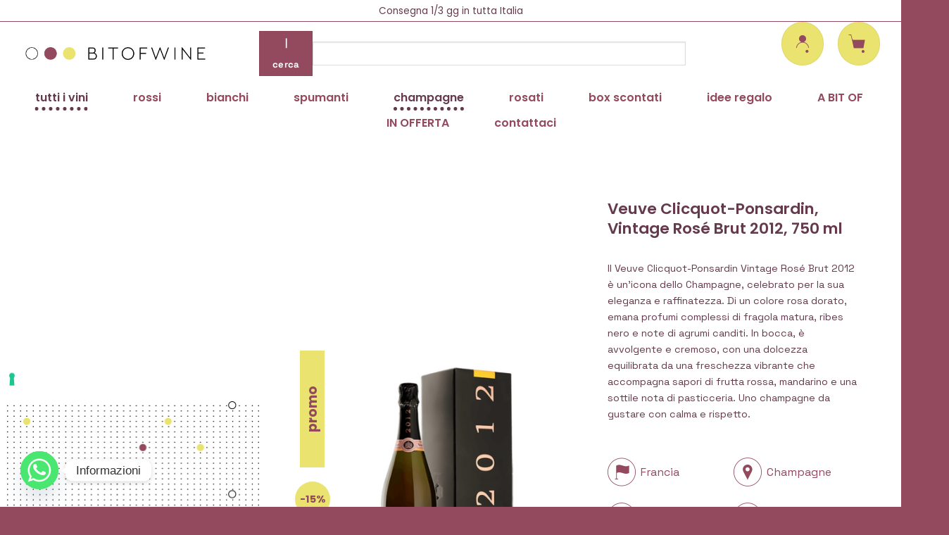

--- FILE ---
content_type: text/html; charset=UTF-8
request_url: https://www.bitofwine.it/vini/veuve-clicquot-ponsardin-vintage-rose-brut-2012-750-ml/
body_size: 54034
content:
<!DOCTYPE html><html lang="it-IT" class="loading-site no-js"><head><meta charset="UTF-8" /><link rel="profile" href="http://gmpg.org/xfn/11" /><link rel="pingback" href="https://www.bitofwine.it/xmlrpc.php" />  <script defer src="[data-uri]"></script> <meta name='robots' content='index, follow, max-image-preview:large, max-snippet:-1, max-video-preview:-1' /><style>img:is([sizes="auto" i], [sizes^="auto," i]) { contain-intrinsic-size: 3000px 1500px }</style> <script data-cfasync="false" data-pagespeed-no-defer>var gtm4wp_datalayer_name = "dataLayer";
	var dataLayer = dataLayer || [];

	const gtm4wp_scrollerscript_debugmode         = false;
	const gtm4wp_scrollerscript_callbacktime      = 100;
	const gtm4wp_scrollerscript_readerlocation    = 150;
	const gtm4wp_scrollerscript_contentelementid  = "content";
	const gtm4wp_scrollerscript_scannertime       = 60;</script> <meta name="viewport" content="width=device-width, initial-scale=1" />  <script data-cfasync="false" data-pagespeed-no-defer>window.dataLayerPYS = window.dataLayerPYS || [];</script> <title>Veuve Clicquot-Ponsardin, Vintage Rosé Brut 2012, 750 ml - Bit Of Wine</title><link rel="canonical" href="https://www.bitofwine.it/vini/veuve-clicquot-ponsardin-vintage-rose-brut-2012-750-ml/" /><meta property="og:locale" content="it_IT" /><meta property="og:type" content="article" /><meta property="og:title" content="Veuve Clicquot-Ponsardin, Vintage Rosé Brut 2012, 750 ml - Bit Of Wine" /><meta property="og:description" content="Il Veuve Clicquot-Ponsardin Vintage Rosé Brut 2012 è un&#039;icona dello Champagne, celebrato per la sua eleganza e raffinatezza. Di un colore rosa dorato, emana profumi complessi di fragola matura, ribes nero e note di agrumi canditi. In bocca, è avvolgente e cremoso, con una dolcezza equilibrata da una freschezza vibrante che accompagna sapori di frutta rossa, mandarino e una sottile nota di pasticceria. Uno champagne da gustare con calma e rispetto." /><meta property="og:url" content="https://www.bitofwine.it/vini/veuve-clicquot-ponsardin-vintage-rose-brut-2012-750-ml/" /><meta property="og:site_name" content="Bit Of Wine" /><meta property="article:publisher" content="https://www.facebook.com/bitofwine" /><meta property="article:modified_time" content="2025-10-28T20:20:37+00:00" /><meta property="og:image" content="https://www.bitofwine.it/wp-content/uploads/2023/10/Veuve-cliquot-vintage-rose-2012.jpg" /><meta property="og:image:width" content="800" /><meta property="og:image:height" content="800" /><meta property="og:image:type" content="image/jpeg" /> <script type="application/ld+json" class="yoast-schema-graph">{"@context":"https://schema.org","@graph":[{"@type":"WebPage","@id":"https://www.bitofwine.it/vini/veuve-clicquot-ponsardin-vintage-rose-brut-2012-750-ml/","url":"https://www.bitofwine.it/vini/veuve-clicquot-ponsardin-vintage-rose-brut-2012-750-ml/","name":"Veuve Clicquot-Ponsardin, Vintage Rosé Brut 2012, 750 ml - Bit Of Wine","isPartOf":{"@id":"https://www.bitofwine.it/#website"},"primaryImageOfPage":{"@id":"https://www.bitofwine.it/vini/veuve-clicquot-ponsardin-vintage-rose-brut-2012-750-ml/#primaryimage"},"image":{"@id":"https://www.bitofwine.it/vini/veuve-clicquot-ponsardin-vintage-rose-brut-2012-750-ml/#primaryimage"},"thumbnailUrl":"https://www.bitofwine.it/wp-content/uploads/2023/10/Veuve-cliquot-vintage-rose-2012.jpg","datePublished":"2023-10-18T15:24:55+00:00","dateModified":"2025-10-28T20:20:37+00:00","breadcrumb":{"@id":"https://www.bitofwine.it/vini/veuve-clicquot-ponsardin-vintage-rose-brut-2012-750-ml/#breadcrumb"},"inLanguage":"it-IT","potentialAction":[{"@type":"ReadAction","target":["https://www.bitofwine.it/vini/veuve-clicquot-ponsardin-vintage-rose-brut-2012-750-ml/"]}]},{"@type":"ImageObject","inLanguage":"it-IT","@id":"https://www.bitofwine.it/vini/veuve-clicquot-ponsardin-vintage-rose-brut-2012-750-ml/#primaryimage","url":"https://www.bitofwine.it/wp-content/uploads/2023/10/Veuve-cliquot-vintage-rose-2012.jpg","contentUrl":"https://www.bitofwine.it/wp-content/uploads/2023/10/Veuve-cliquot-vintage-rose-2012.jpg","width":800,"height":800},{"@type":"BreadcrumbList","@id":"https://www.bitofwine.it/vini/veuve-clicquot-ponsardin-vintage-rose-brut-2012-750-ml/#breadcrumb","itemListElement":[{"@type":"ListItem","position":1,"name":"Home","item":"https://www.bitofwine.it/"},{"@type":"ListItem","position":2,"name":"Shop","item":"https://www.bitofwine.it/shop/"},{"@type":"ListItem","position":3,"name":"Veuve Clicquot-Ponsardin, Vintage Rosé Brut 2012, 750 ml"}]},{"@type":"WebSite","@id":"https://www.bitofwine.it/#website","url":"https://www.bitofwine.it/","name":"Bit Of Wine","description":"Il Tuo Shop del Vino!","publisher":{"@id":"https://www.bitofwine.it/#organization"},"potentialAction":[{"@type":"SearchAction","target":{"@type":"EntryPoint","urlTemplate":"https://www.bitofwine.it/?s={search_term_string}"},"query-input":{"@type":"PropertyValueSpecification","valueRequired":true,"valueName":"search_term_string"}}],"inLanguage":"it-IT"},{"@type":"Organization","@id":"https://www.bitofwine.it/#organization","name":"Bit Of Wine","url":"https://www.bitofwine.it/","logo":{"@type":"ImageObject","inLanguage":"it-IT","@id":"https://www.bitofwine.it/#/schema/logo/image/","url":"https://www.bitofwine.it/wp-content/uploads/2023/08/Log-Bitofwine-696.png","contentUrl":"https://www.bitofwine.it/wp-content/uploads/2023/08/Log-Bitofwine-696.png","width":696,"height":696,"caption":"Bit Of Wine"},"image":{"@id":"https://www.bitofwine.it/#/schema/logo/image/"},"sameAs":["https://www.facebook.com/bitofwine","https://www.instagram.com/bitofwine_it"]}]}</script> <link rel='dns-prefetch' href='//cdn.iubenda.com' /><link rel='dns-prefetch' href='//static.klaviyo.com' /><link rel='prefetch' href='https://www.bitofwine.it/wp-content/themes/flatsome/assets/js/flatsome.js?ver=22889b626eb7ec03b5a4' /><link rel='prefetch' href='https://www.bitofwine.it/wp-content/themes/flatsome/assets/js/chunk.slider.js?ver=3.20.1' /><link rel='prefetch' href='https://www.bitofwine.it/wp-content/themes/flatsome/assets/js/chunk.popups.js?ver=3.20.1' /><link rel='prefetch' href='https://www.bitofwine.it/wp-content/themes/flatsome/assets/js/chunk.tooltips.js?ver=3.20.1' /><link rel='prefetch' href='https://www.bitofwine.it/wp-content/themes/flatsome/assets/js/woocommerce.js?ver=1c9be63d628ff7c3ff4c' /><link rel="alternate" type="application/rss+xml" title="Bit Of Wine &raquo; Feed" href="https://www.bitofwine.it/feed/" /><link rel='stylesheet' id='contact-form-7-css' href='https://www.bitofwine.it/wp-content/cache/autoptimize/css/autoptimize_single_64ac31699f5326cb3c76122498b76f66.css?ver=6.1.1' type='text/css' media='all' /><link rel='stylesheet' id='mappress-leaflet-css' href='https://www.bitofwine.it/wp-content/cache/autoptimize/css/autoptimize_single_5c761a156eea82263d8bacf1718fe04d.css?ver=1.7.1' type='text/css' media='all' /><link rel='stylesheet' id='mappress-css' href='https://www.bitofwine.it/wp-content/cache/autoptimize/css/autoptimize_single_893c7a59920ffb406d080f7ccfecbdbe.css?ver=2.95' type='text/css' media='all' /><style id='woocommerce-inline-inline-css' type='text/css'>.woocommerce form .form-row .required { visibility: visible; }</style><link rel='stylesheet' id='wt-smart-coupon-for-woo-css' href='https://www.bitofwine.it/wp-content/cache/autoptimize/css/autoptimize_single_681c93bd2372df3d4bbfc7e00e449c95.css?ver=2.1.1' type='text/css' media='all' /><link rel='stylesheet' id='brands-styles-css' href='https://www.bitofwine.it/wp-content/cache/autoptimize/css/autoptimize_single_48d56016b20f151be4f24ba6d0eb1be4.css?ver=9.7.1' type='text/css' media='all' /><link rel='stylesheet' id='woosb-frontend-css' href='https://www.bitofwine.it/wp-content/cache/autoptimize/css/autoptimize_single_5f166f7ca56bbf42bfacc76b2909b418.css?ver=6.5.1' type='text/css' media='all' /><link rel='stylesheet' id='chaty-front-css-css' href='https://www.bitofwine.it/wp-content/plugins/chaty/css/chaty-front.min.css?ver=3.4.81711473968' type='text/css' media='all' /><link rel='stylesheet' id='ywpo-frontend-css' href='https://www.bitofwine.it/wp-content/cache/autoptimize/css/autoptimize_single_ec49499c8eb3598698fcb8dec1f8968c.css?ver=3.4.0' type='text/css' media='all' /><link rel='stylesheet' id='awcfe-frontend-css' href='https://www.bitofwine.it/wp-content/cache/autoptimize/css/autoptimize_single_692843df14b1b0f16064e99d2bcb7c01.css?ver=2.2.26' type='text/css' media='all' /><link rel='stylesheet' id='ywcdd_single_product-css' href='https://www.bitofwine.it/wp-content/cache/autoptimize/css/autoptimize_single_12ea6f013bed2d78a4a12d8898eaeeff.css?ver=2.48.0' type='text/css' media='all' /><style id='ywcdd_single_product-inline-css' type='text/css'>#ywcdd_info_shipping_date {
							        background:  #eff3f5;
							    }

							    #ywcdd_info_first_delivery_date {
							        background: rgba(147,74,94,0.22)
							    }
							    #ywcdd_info_shipping_date .ywcdd_shipping_icon{
							        background-image: url( https://www.bitofwine.it/wp-content/uploads/2024/02/BIT_truck.svg );
							    }
							    #ywcdd_info_first_delivery_date .ywcdd_delivery_icon{
							        background-image: url(  https://www.bitofwine.it/wp-content/uploads/2024/02/BIT_clock.svg);
							    }</style><link rel='stylesheet' id='wpcfb-frontend-css' href='https://www.bitofwine.it/wp-content/cache/autoptimize/css/autoptimize_single_22d45b32288cae714a9b59387be3f7fa.css?ver=1.4.2' type='text/css' media='all' /><link rel='stylesheet' id='flatsome-main-css' href='https://www.bitofwine.it/wp-content/cache/autoptimize/css/autoptimize_single_f46caba33316ff4aa00c4ea6e9da6183.css?ver=3.20.1' type='text/css' media='all' /><style id='flatsome-main-inline-css' type='text/css'>@font-face {
				font-family: "fl-icons";
				font-display: block;
				src: url(https://www.bitofwine.it/wp-content/themes/flatsome/assets/css/icons/fl-icons.eot?v=3.20.1);
				src:
					url(https://www.bitofwine.it/wp-content/themes/flatsome/assets/css/icons/fl-icons.eot#iefix?v=3.20.1) format("embedded-opentype"),
					url(https://www.bitofwine.it/wp-content/themes/flatsome/assets/css/icons/fl-icons.woff2?v=3.20.1) format("woff2"),
					url(https://www.bitofwine.it/wp-content/themes/flatsome/assets/css/icons/fl-icons.ttf?v=3.20.1) format("truetype"),
					url(https://www.bitofwine.it/wp-content/themes/flatsome/assets/css/icons/fl-icons.woff?v=3.20.1) format("woff"),
					url(https://www.bitofwine.it/wp-content/themes/flatsome/assets/css/icons/fl-icons.svg?v=3.20.1#fl-icons) format("svg");
			}</style><link rel='stylesheet' id='flatsome-shop-css' href='https://www.bitofwine.it/wp-content/cache/autoptimize/css/autoptimize_single_61aa9a689d81ab2880fc61e8076116e6.css?ver=3.20.1' type='text/css' media='all' /><link rel='stylesheet' id='flatsome-style-css' href='https://www.bitofwine.it/wp-content/cache/autoptimize/css/autoptimize_single_0cb8e3948050c2bfc5e3d49f60644b38.css?ver=3.0' type='text/css' media='all' /> <script defer id="jquery-core-js-extra" src="[data-uri]"></script> <script type="text/javascript" src="https://www.bitofwine.it/wp-includes/js/jquery/jquery.min.js?ver=3.7.1" id="jquery-core-js"></script> <script defer type="text/javascript" src="https://www.bitofwine.it/wp-includes/js/jquery/jquery-migrate.min.js?ver=3.4.1" id="jquery-migrate-js"></script> <script defer id="jquery-js-after" src="[data-uri]"></script> <script defer id="iubenda-head-inline-scripts-0" src="[data-uri]"></script> <script defer  type="text/javascript" charset="UTF-8"="" class=" _iub_cs_skip" type="text/javascript" src="//cdn.iubenda.com/cs/iubenda_cs.js?ver=3.12.4" id="iubenda-head-scripts-1-js"></script> <script defer id="tp-js-js-extra" src="[data-uri]"></script> <script defer type="text/javascript" src="https://www.bitofwine.it/wp-content/plugins/trustpilot-reviews/review/assets/js/headerScript.min.js?ver=1.0&#039;=&#039;async" id="tp-js-js"></script> <script defer type="text/javascript" src="https://www.bitofwine.it/wp-content/plugins/woocommerce/assets/js/jquery-blockui/jquery.blockUI.min.js?ver=2.7.0-wc.9.7.1" id="jquery-blockui-js" data-wp-strategy="defer"></script> <script defer id="wc-add-to-cart-js-extra" src="[data-uri]"></script> <script type="text/javascript" src="https://www.bitofwine.it/wp-content/plugins/woocommerce/assets/js/frontend/add-to-cart.min.js?ver=9.7.1" id="wc-add-to-cart-js" defer="defer" data-wp-strategy="defer"></script> <script defer id="wc-single-product-js-extra" src="[data-uri]"></script> <script type="text/javascript" src="https://www.bitofwine.it/wp-content/plugins/woocommerce/assets/js/frontend/single-product.min.js?ver=9.7.1" id="wc-single-product-js" defer="defer" data-wp-strategy="defer"></script> <script defer type="text/javascript" src="https://www.bitofwine.it/wp-content/plugins/woocommerce/assets/js/js-cookie/js.cookie.min.js?ver=2.1.4-wc.9.7.1" id="js-cookie-js" data-wp-strategy="defer"></script> <script defer id="wt-smart-coupon-for-woo-js-extra" src="[data-uri]"></script> <script defer type="text/javascript" src="https://www.bitofwine.it/wp-content/cache/autoptimize/js/autoptimize_single_8e4c011badee216a1b12eda29a3aea29.js?ver=2.1.1" id="wt-smart-coupon-for-woo-js"></script> <script defer type="text/javascript" src="https://www.bitofwine.it/wp-content/cache/autoptimize/js/autoptimize_single_070a12458ed43e10ecdc3c90ed286af5.js?ver=1.22.1" id="gtm4wp-scroll-tracking-js"></script> <script defer type="text/javascript" src="https://www.bitofwine.it/wp-content/cache/autoptimize/js/autoptimize_single_121006333272b0cfead933b769a214cc.js?ver=6.0.3" id="pys_sp_public_js-js"></script> <script defer id="wc-settings-dep-in-header-js-after" src="[data-uri]"></script> <link rel="https://api.w.org/" href="https://www.bitofwine.it/wp-json/" /><link rel="alternate" title="JSON" type="application/json" href="https://www.bitofwine.it/wp-json/wp/v2/product/13332" /><link rel="EditURI" type="application/rsd+xml" title="RSD" href="https://www.bitofwine.it/xmlrpc.php?rsd" /><link rel='shortlink' href='https://www.bitofwine.it/?p=13332' /><link rel="alternate" title="oEmbed (JSON)" type="application/json+oembed" href="https://www.bitofwine.it/wp-json/oembed/1.0/embed?url=https%3A%2F%2Fwww.bitofwine.it%2Fvini%2Fveuve-clicquot-ponsardin-vintage-rose-brut-2012-750-ml%2F" /><link rel="alternate" title="oEmbed (XML)" type="text/xml+oembed" href="https://www.bitofwine.it/wp-json/oembed/1.0/embed?url=https%3A%2F%2Fwww.bitofwine.it%2Fvini%2Fveuve-clicquot-ponsardin-vintage-rose-brut-2012-750-ml%2F&#038;format=xml" /><meta name="facebook-domain-verification" content="dcsrm82cbxga95zliekq47k51s1c4j" />  <script data-cfasync="false" data-pagespeed-no-defer>var dataLayer_content = {"pagePostType":"product","pagePostType2":"single-product","pagePostAuthor":"Antonio"};
	dataLayer.push( dataLayer_content );</script> <script data-cfasync="false" data-pagespeed-no-defer>(function(w,d,s,l,i){w[l]=w[l]||[];w[l].push({'gtm.start':
new Date().getTime(),event:'gtm.js'});var f=d.getElementsByTagName(s)[0],
j=d.createElement(s),dl=l!='dataLayer'?'&l='+l:'';j.async=true;j.src=
'//www.googletagmanager.com/gtm.js?id='+i+dl;f.parentNode.insertBefore(j,f);
})(window,document,'script','dataLayer','GTM-T57F2L9');</script> <link rel="preconnect" href="https://fonts.googleapis.com"><link rel="preconnect" href="https://fonts.gstatic.com" crossorigin><link href="https://fonts.googleapis.com/css2?family=Poppins:wght@300;400;700&display=swap" rel="stylesheet"> <script defer src="[data-uri]"></script> <noscript><style>.woocommerce-product-gallery{ opacity: 1 !important; }</style></noscript><style class='wp-fonts-local' type='text/css'>@font-face{font-family:Inter;font-style:normal;font-weight:300 900;font-display:fallback;src:url('https://www.bitofwine.it/wp-content/plugins/woocommerce/assets/fonts/Inter-VariableFont_slnt,wght.woff2') format('woff2');font-stretch:normal;}
@font-face{font-family:Cardo;font-style:normal;font-weight:400;font-display:fallback;src:url('https://www.bitofwine.it/wp-content/plugins/woocommerce/assets/fonts/cardo_normal_400.woff2') format('woff2');}</style><link rel="icon" href="https://www.bitofwine.it/wp-content/uploads/2022/10/cropped-BOW_brand_completo_color_RGB-32x32.png" sizes="32x32" /><link rel="icon" href="https://www.bitofwine.it/wp-content/uploads/2022/10/cropped-BOW_brand_completo_color_RGB-192x192.png" sizes="192x192" /><link rel="apple-touch-icon" href="https://www.bitofwine.it/wp-content/uploads/2022/10/cropped-BOW_brand_completo_color_RGB-180x180.png" /><meta name="msapplication-TileImage" content="https://www.bitofwine.it/wp-content/uploads/2022/10/cropped-BOW_brand_completo_color_RGB-270x270.png" /><style id="custom-css" type="text/css">:root {--primary-color: #934a5e;--fs-color-primary: #934a5e;--fs-color-secondary: #eae370;--fs-color-success: #627D47;--fs-color-alert: #653a4d;--fs-color-base: #653a4d;--fs-experimental-link-color: #653a4d;--fs-experimental-link-color-hover: #934a5e;}.tooltipster-base {--tooltip-color: #fff;--tooltip-bg-color: #000;}.off-canvas-right .mfp-content, .off-canvas-left .mfp-content {--drawer-width: 300px;}.off-canvas .mfp-content.off-canvas-cart {--drawer-width: 360px;}.container-width, .full-width .ubermenu-nav, .container, .row{max-width: 1390px}.row.row-collapse{max-width: 1360px}.row.row-small{max-width: 1382.5px}.row.row-large{max-width: 1420px}.header-main{height: 90px}#logo img{max-height: 90px}#logo{width:300px;}.header-bottom{min-height: 55px}.header-top{min-height: 30px}.transparent .header-main{height: 90px}.transparent #logo img{max-height: 90px}.has-transparent + .page-title:first-of-type,.has-transparent + #main > .page-title,.has-transparent + #main > div > .page-title,.has-transparent + #main .page-header-wrapper:first-of-type .page-title{padding-top: 170px;}.header.show-on-scroll,.stuck .header-main{height:70px!important}.stuck #logo img{max-height: 70px!important}.search-form{ width: 100%;}.header-bg-color {background-color: #ffffff}.header-bottom {background-color: #ffffff}.top-bar-nav > li > a{line-height: 16px }.header-main .nav > li > a{line-height: 16px }.header-bottom-nav > li > a{line-height: 16px }@media (max-width: 549px) {.header-main{height: 70px}#logo img{max-height: 70px}}.main-menu-overlay{background-color: #000000}.nav-dropdown{font-size:99%}.nav-dropdown-has-arrow li.has-dropdown:after{border-bottom-color: #ffffff;}.nav .nav-dropdown{background-color: #ffffff}.header-top{background-color:#ffffff!important;}h1,h2,h3,h4,h5,h6,.heading-font{color: #934a5e;}body{font-size: 100%;}@media screen and (max-width: 549px){body{font-size: 100%;}}body{font-family: "Space Grotesk", sans-serif;}body {font-weight: 400;font-style: normal;}.nav > li > a {font-family: Poppins, sans-serif;}.mobile-sidebar-levels-2 .nav > li > ul > li > a {font-family: Poppins, sans-serif;}.nav > li > a,.mobile-sidebar-levels-2 .nav > li > ul > li > a {font-weight: 600;font-style: normal;}h1,h2,h3,h4,h5,h6,.heading-font, .off-canvas-center .nav-sidebar.nav-vertical > li > a{font-family: Poppins, sans-serif;}h1,h2,h3,h4,h5,h6,.heading-font,.banner h1,.banner h2 {font-weight: 600;font-style: normal;}.alt-font{font-family: "Space Grotesk", sans-serif;}.alt-font {font-weight: 700!important;font-style: normal!important;}.breadcrumbs{text-transform: none;}button,.button{text-transform: none;}.nav > li > a, .links > li > a{text-transform: none;}.section-title span{text-transform: none;}h3.widget-title,span.widget-title{text-transform: none;}.header:not(.transparent) .top-bar-nav > li > a {color: #934a5e;}.header:not(.transparent) .header-bottom-nav.nav > li > a{color: #934a5e;}.header:not(.transparent) .header-bottom-nav.nav > li > a:hover,.header:not(.transparent) .header-bottom-nav.nav > li.active > a,.header:not(.transparent) .header-bottom-nav.nav > li.current > a,.header:not(.transparent) .header-bottom-nav.nav > li > a.active,.header:not(.transparent) .header-bottom-nav.nav > li > a.current{color: #653a4d;}.header-bottom-nav.nav-line-bottom > li > a:before,.header-bottom-nav.nav-line-grow > li > a:before,.header-bottom-nav.nav-line > li > a:before,.header-bottom-nav.nav-box > li > a:hover,.header-bottom-nav.nav-box > li.active > a,.header-bottom-nav.nav-pills > li > a:hover,.header-bottom-nav.nav-pills > li.active > a{color:#FFF!important;background-color: #653a4d;}.current .breadcrumb-step, [data-icon-label]:after, .button#place_order,.button.checkout,.checkout-button,.single_add_to_cart_button.button, .sticky-add-to-cart-select-options-button{background-color: #934a5e!important }.has-equal-box-heights .box-image {padding-top: 100%;}.badge-inner.on-sale{background-color: #eae370}.badge-inner.new-bubble-auto{background-color: #eae370}.badge-inner.new-bubble{background-color: #eae370}@media screen and (min-width: 550px){.products .box-vertical .box-image{min-width: 350px!important;width: 350px!important;}}.footer-2{background-color: #ffffff}.absolute-footer, html{background-color: #934a5e}button[name='update_cart'] { display: none; }.nav-vertical-fly-out > li + li {border-top-width: 1px; border-top-style: solid;}.label-new.menu-item > a:after{content:"Nuovo";}.label-hot.menu-item > a:after{content:"Popolare";}.label-sale.menu-item > a:after{content:"Offerta";}.label-popular.menu-item > a:after{content:"Popolare";}</style><style id="kirki-inline-styles">/* devanagari */
@font-face {
  font-family: 'Poppins';
  font-style: normal;
  font-weight: 600;
  font-display: swap;
  src: url(https://www.bitofwine.it/wp-content/fonts/poppins/pxiByp8kv8JHgFVrLEj6Z11lFc-K.woff2) format('woff2');
  unicode-range: U+0900-097F, U+1CD0-1CF9, U+200C-200D, U+20A8, U+20B9, U+20F0, U+25CC, U+A830-A839, U+A8E0-A8FF, U+11B00-11B09;
}
/* latin-ext */
@font-face {
  font-family: 'Poppins';
  font-style: normal;
  font-weight: 600;
  font-display: swap;
  src: url(https://www.bitofwine.it/wp-content/fonts/poppins/pxiByp8kv8JHgFVrLEj6Z1JlFc-K.woff2) format('woff2');
  unicode-range: U+0100-02BA, U+02BD-02C5, U+02C7-02CC, U+02CE-02D7, U+02DD-02FF, U+0304, U+0308, U+0329, U+1D00-1DBF, U+1E00-1E9F, U+1EF2-1EFF, U+2020, U+20A0-20AB, U+20AD-20C0, U+2113, U+2C60-2C7F, U+A720-A7FF;
}
/* latin */
@font-face {
  font-family: 'Poppins';
  font-style: normal;
  font-weight: 600;
  font-display: swap;
  src: url(https://www.bitofwine.it/wp-content/fonts/poppins/pxiByp8kv8JHgFVrLEj6Z1xlFQ.woff2) format('woff2');
  unicode-range: U+0000-00FF, U+0131, U+0152-0153, U+02BB-02BC, U+02C6, U+02DA, U+02DC, U+0304, U+0308, U+0329, U+2000-206F, U+20AC, U+2122, U+2191, U+2193, U+2212, U+2215, U+FEFF, U+FFFD;
}/* vietnamese */
@font-face {
  font-family: 'Space Grotesk';
  font-style: normal;
  font-weight: 400;
  font-display: swap;
  src: url(https://www.bitofwine.it/wp-content/fonts/space-grotesk/V8mDoQDjQSkFtoMM3T6r8E7mPb54C-s0.woff2) format('woff2');
  unicode-range: U+0102-0103, U+0110-0111, U+0128-0129, U+0168-0169, U+01A0-01A1, U+01AF-01B0, U+0300-0301, U+0303-0304, U+0308-0309, U+0323, U+0329, U+1EA0-1EF9, U+20AB;
}
/* latin-ext */
@font-face {
  font-family: 'Space Grotesk';
  font-style: normal;
  font-weight: 400;
  font-display: swap;
  src: url(https://www.bitofwine.it/wp-content/fonts/space-grotesk/V8mDoQDjQSkFtoMM3T6r8E7mPb94C-s0.woff2) format('woff2');
  unicode-range: U+0100-02BA, U+02BD-02C5, U+02C7-02CC, U+02CE-02D7, U+02DD-02FF, U+0304, U+0308, U+0329, U+1D00-1DBF, U+1E00-1E9F, U+1EF2-1EFF, U+2020, U+20A0-20AB, U+20AD-20C0, U+2113, U+2C60-2C7F, U+A720-A7FF;
}
/* latin */
@font-face {
  font-family: 'Space Grotesk';
  font-style: normal;
  font-weight: 400;
  font-display: swap;
  src: url(https://www.bitofwine.it/wp-content/fonts/space-grotesk/V8mDoQDjQSkFtoMM3T6r8E7mPbF4Cw.woff2) format('woff2');
  unicode-range: U+0000-00FF, U+0131, U+0152-0153, U+02BB-02BC, U+02C6, U+02DA, U+02DC, U+0304, U+0308, U+0329, U+2000-206F, U+20AC, U+2122, U+2191, U+2193, U+2212, U+2215, U+FEFF, U+FFFD;
}
/* vietnamese */
@font-face {
  font-family: 'Space Grotesk';
  font-style: normal;
  font-weight: 700;
  font-display: swap;
  src: url(https://www.bitofwine.it/wp-content/fonts/space-grotesk/V8mDoQDjQSkFtoMM3T6r8E7mPb54C-s0.woff2) format('woff2');
  unicode-range: U+0102-0103, U+0110-0111, U+0128-0129, U+0168-0169, U+01A0-01A1, U+01AF-01B0, U+0300-0301, U+0303-0304, U+0308-0309, U+0323, U+0329, U+1EA0-1EF9, U+20AB;
}
/* latin-ext */
@font-face {
  font-family: 'Space Grotesk';
  font-style: normal;
  font-weight: 700;
  font-display: swap;
  src: url(https://www.bitofwine.it/wp-content/fonts/space-grotesk/V8mDoQDjQSkFtoMM3T6r8E7mPb94C-s0.woff2) format('woff2');
  unicode-range: U+0100-02BA, U+02BD-02C5, U+02C7-02CC, U+02CE-02D7, U+02DD-02FF, U+0304, U+0308, U+0329, U+1D00-1DBF, U+1E00-1E9F, U+1EF2-1EFF, U+2020, U+20A0-20AB, U+20AD-20C0, U+2113, U+2C60-2C7F, U+A720-A7FF;
}
/* latin */
@font-face {
  font-family: 'Space Grotesk';
  font-style: normal;
  font-weight: 700;
  font-display: swap;
  src: url(https://www.bitofwine.it/wp-content/fonts/space-grotesk/V8mDoQDjQSkFtoMM3T6r8E7mPbF4Cw.woff2) format('woff2');
  unicode-range: U+0000-00FF, U+0131, U+0152-0153, U+02BB-02BC, U+02C6, U+02DA, U+02DC, U+0304, U+0308, U+0329, U+2000-206F, U+20AC, U+2122, U+2191, U+2193, U+2212, U+2215, U+FEFF, U+FFFD;
}</style></head><body class="wp-singular product-template-default single single-product postid-13332 wp-theme-flatsome wp-child-theme-bitofwine theme-flatsome woocommerce woocommerce-page woocommerce-no-js mobile-submenu-slide mobile-submenu-slide-levels-2 mobile-submenu-toggle"> <noscript><iframe src="https://www.googletagmanager.com/ns.html?id=GTM-T57F2L9" height="0" width="0" style="display:none;visibility:hidden" aria-hidden="true"></iframe></noscript> <a class="skip-link screen-reader-text" href="#main">Salta ai contenuti</a><div id="wrapper"><header id="header" class="header header-full-width has-sticky sticky-jump"><div class="header-wrapper"><div id="top-bar" class="header-top hide-for-sticky flex-has-center"><div class="flex-row container"><div class="flex-col hide-for-medium flex-left"></div><div class="flex-col hide-for-medium flex-center"><div class="slider-wrapper relative top-bar-slider" id="slider-1636925296" style="background-color:rgba(0, 0, 0, 0);"><div class="slider slider-type-fade slider-nav-circle slider-nav-large slider-nav-light slider-style-normal"
 data-flickity-options='{
 "cellAlign": "center",
 "imagesLoaded": true,
 "lazyLoad": 1,
 "freeScroll": false,
 "wrapAround": true,
 "autoPlay": 4000,
 "pauseAutoPlayOnHover" : true,
 "prevNextButtons": false,
 "contain" : true,
 "adaptiveHeight" : true,
 "dragThreshold" : 10,
 "percentPosition": true,
 "pageDots": false,
 "rightToLeft": false,
 "draggable": false,
 "selectedAttraction": 0.1,
 "parallax" : 0,
 "friction": 0.6        }'
 ><div class="banner has-hover" id="banner-1692619663"><div class="banner-inner fill"><div class="banner-bg fill" ></div><div class="banner-layers container"><div class="fill banner-link"></div><div id="text-box-1599623668" class="text-box banner-layer x0 md-x0 lg-x0 y50 md-y50 lg-y50 res-text"><div class="text-box-content text "><div class="text-inner text-center"><div id="text-2833814637" class="text"><p style="text-align: center;">Spedizione Gratuita oltre 69 €</p><style>#text-2833814637 {
  font-size: 0.85rem;
}</style></div></div></div><style>#text-box-1599623668 {
  width: 100%;
}
#text-box-1599623668 .text-box-content {
  font-size: 100%;
}</style></div></div></div><style>#banner-1692619663 {
  padding-top: 30px;
  background-color: rgba(0, 0, 0, 0);
}</style></div><div class="banner has-hover" id="banner-1842497534"><div class="banner-inner fill"><div class="banner-bg fill" ></div><div class="banner-layers container"><div class="fill banner-link"></div><div id="text-box-1669137555" class="text-box banner-layer x0 md-x0 lg-x0 y50 md-y50 lg-y50 res-text"><div class="text-box-content text "><div class="text-inner text-center"><div id="text-774443145" class="text"><p style="text-align: center;">Consegna 1/3 gg in tutta Italia</p><style>#text-774443145 {
  font-size: 0.85rem;
}</style></div></div></div><style>#text-box-1669137555 {
  width: 100%;
}
#text-box-1669137555 .text-box-content {
  font-size: 100%;
}</style></div></div></div><style>#banner-1842497534 {
  padding-top: 30px;
  background-color: rgba(0, 0, 0, 0);
}</style></div><div class="banner has-hover" id="banner-488825338"><div class="banner-inner fill"><div class="banner-bg fill" ></div><div class="banner-layers container"><div class="fill banner-link"></div><div id="text-box-1654346923" class="text-box banner-layer x0 md-x0 lg-x0 y50 md-y50 lg-y50 res-text"><div class="text-box-content text "><div class="text-inner text-center"><div id="text-1592385278" class="text"><p style="text-align: center;">Newsletter = 5% di Sconto!</p><style>#text-1592385278 {
  font-size: 0.85rem;
}
@media (min-width:550px) {
  #text-1592385278 {
    font-size: 0.95rem;
  }
}</style></div></div></div><style>#text-box-1654346923 {
  width: 100%;
}
#text-box-1654346923 .text-box-content {
  font-size: 100%;
}</style></div></div></div><style>#banner-488825338 {
  padding-top: 30px;
  background-color: rgba(0, 0, 0, 0);
}</style></div></div><div class="loading-spin dark large centered"></div></div></div><div class="flex-col hide-for-medium flex-right"></div><div class="flex-col show-for-medium flex-grow"><ul class="nav nav-center nav-small mobile-nav  nav-"><li class="header-block"><div class="header-block-block-1"><div class="slider-wrapper relative top-bar-slider" id="slider-481132175" style="background-color:rgba(0, 0, 0, 0);"><div class="slider slider-type-fade slider-nav-circle slider-nav-large slider-nav-light slider-style-normal"
 data-flickity-options='{
 "cellAlign": "center",
 "imagesLoaded": true,
 "lazyLoad": 1,
 "freeScroll": false,
 "wrapAround": true,
 "autoPlay": 4000,
 "pauseAutoPlayOnHover" : true,
 "prevNextButtons": false,
 "contain" : true,
 "adaptiveHeight" : true,
 "dragThreshold" : 10,
 "percentPosition": true,
 "pageDots": false,
 "rightToLeft": false,
 "draggable": false,
 "selectedAttraction": 0.1,
 "parallax" : 0,
 "friction": 0.6        }'
 ><div class="banner has-hover" id="banner-1554584519"><div class="banner-inner fill"><div class="banner-bg fill" ></div><div class="banner-layers container"><div class="fill banner-link"></div><div id="text-box-927123119" class="text-box banner-layer x0 md-x0 lg-x0 y50 md-y50 lg-y50 res-text"><div class="text-box-content text "><div class="text-inner text-center"><div id="text-646152972" class="text"><p style="text-align: center;">Spedizione Gratuita oltre 69 €</p><style>#text-646152972 {
  font-size: 0.85rem;
}</style></div></div></div><style>#text-box-927123119 {
  width: 100%;
}
#text-box-927123119 .text-box-content {
  font-size: 100%;
}</style></div></div></div><style>#banner-1554584519 {
  padding-top: 30px;
  background-color: rgba(0, 0, 0, 0);
}</style></div><div class="banner has-hover" id="banner-1358910642"><div class="banner-inner fill"><div class="banner-bg fill" ></div><div class="banner-layers container"><div class="fill banner-link"></div><div id="text-box-1251063512" class="text-box banner-layer x0 md-x0 lg-x0 y50 md-y50 lg-y50 res-text"><div class="text-box-content text "><div class="text-inner text-center"><div id="text-1247832537" class="text"><p style="text-align: center;">Consegna 1/3 gg in tutta Italia</p><style>#text-1247832537 {
  font-size: 0.85rem;
}</style></div></div></div><style>#text-box-1251063512 {
  width: 100%;
}
#text-box-1251063512 .text-box-content {
  font-size: 100%;
}</style></div></div></div><style>#banner-1358910642 {
  padding-top: 30px;
  background-color: rgba(0, 0, 0, 0);
}</style></div><div class="banner has-hover" id="banner-492327478"><div class="banner-inner fill"><div class="banner-bg fill" ></div><div class="banner-layers container"><div class="fill banner-link"></div><div id="text-box-598216144" class="text-box banner-layer x0 md-x0 lg-x0 y50 md-y50 lg-y50 res-text"><div class="text-box-content text "><div class="text-inner text-center"><div id="text-3969693576" class="text"><p style="text-align: center;">Newsletter = 5% di Sconto!</p><style>#text-3969693576 {
  font-size: 0.85rem;
}
@media (min-width:550px) {
  #text-3969693576 {
    font-size: 0.95rem;
  }
}</style></div></div></div><style>#text-box-598216144 {
  width: 100%;
}
#text-box-598216144 .text-box-content {
  font-size: 100%;
}</style></div></div></div><style>#banner-492327478 {
  padding-top: 30px;
  background-color: rgba(0, 0, 0, 0);
}</style></div></div><div class="loading-spin dark large centered"></div></div></div></li></ul></div></div></div><div class="container-wrapper" style="display:flex;align-items:center;"><div class="hd-wrapper" style="flex-grow: 1;"><div id="masthead" class="header-main "><div class="header-inner flex-row container logo-left medium-logo-center" role="navigation"><div id="logo" class="flex-col logo"> <a href="https://www.bitofwine.it/" title="Bit Of Wine - Il Tuo Shop del Vino!" rel="home"> <img width="1020" height="308" src="https://www.bitofwine.it/wp-content/uploads/2022/10/BOW_brand_completo_color_RGB-1024x309.png" class="header_logo header-logo" alt="Bit Of Wine"/><img  width="1020" height="308" src="https://www.bitofwine.it/wp-content/uploads/2022/10/BOW_brand_completo_color_RGB-1024x309.png" class="header-logo-dark" alt="Bit Of Wine"/></a></div><div class="flex-col show-for-medium flex-center header-left"><ul class="mobile-nav nav  "><li class="nav-icon has-icon"><div class="header-button"> <a href="#" class="icon primary button circle is-small" data-open="#main-menu" data-pos="left" data-bg="main-menu-overlay" data-color="dark" role="button" aria-label="Menu" aria-controls="main-menu" aria-expanded="false" aria-haspopup="dialog" data-flatsome-role-button> <i class="icon-menu" aria-hidden="true"></i> </a></div></li></ul></div><div class="flex-col hide-for-medium flex-center
 "><ul class="header-nav header-nav-main nav  nav-uppercase" ><li class="header-search-form search-form html relative has-icon"><div class="header-search-form-wrapper"><div class="searchform-wrapper ux-search-box relative is-normal"><form role="search" method="get" class="searchform" action="https://www.bitofwine.it/"><div class="flex-row relative"><div class="flex-col"> <button type="submit" value="Cerca" class="ux-search-submit submit-button primary button  mb-0" aria-label="Invia"> | cerca </button></div><div class="flex-col flex-grow"> <label class="screen-reader-text" for="woocommerce-product-search-field-0">Cerca:</label> <input type="search" id="woocommerce-product-search-field-0" class="search-field mb-0" placeholder="" value="" name="s" /> <input type="hidden" name="post_type" value="product" /></div></div><div class="live-search-results text-left z-top"></div></form></div></div></li></ul></div><div class="flex-col hide-for-medium ecommerce-tool"><ul class="header-nav header-nav-main nav nav-right  nav-uppercase"><li class="account-item has-icon"><div class="header-button"> <a href="https://www.bitofwine.it/my-account/" class="nav-top-link nav-top-not-logged-in icon primary button circle is-small icon primary button circle is-small" title="Accedi" role="button" data-open="#login-form-popup" aria-label="Accedi" aria-controls="login-form-popup" aria-expanded="false" aria-haspopup="dialog" data-flatsome-role-button> <i class="icon-user" aria-hidden="true"></i> </a></div></li><li class="cart-item has-icon has-dropdown"><div class="header-button"> <a href="https://www.bitofwine.it/carrello/" class="header-cart-link nav-top-link icon primary button circle is-small" title="Carrello" aria-label="Visualizza carrello" aria-expanded="false" aria-haspopup="true" role="button" data-flatsome-role-button> <i class="icon-shopping-cart" aria-hidden="true" data-icon-label="0"></i> </a></div><ul class="nav-dropdown nav-dropdown-simple"><li class="html widget_shopping_cart"><div class="widget_shopping_cart_content"><div class="ux-mini-cart-empty flex flex-row-col text-center pt pb"><div class="ux-mini-cart-empty-icon"> <svg aria-hidden="true" xmlns="http://www.w3.org/2000/svg" viewBox="0 0 17 19" style="opacity:.1;height:80px;"> <path d="M8.5 0C6.7 0 5.3 1.2 5.3 2.7v2H2.1c-.3 0-.6.3-.7.7L0 18.2c0 .4.2.8.6.8h15.7c.4 0 .7-.3.7-.7v-.1L15.6 5.4c0-.3-.3-.6-.7-.6h-3.2v-2c0-1.6-1.4-2.8-3.2-2.8zM6.7 2.7c0-.8.8-1.4 1.8-1.4s1.8.6 1.8 1.4v2H6.7v-2zm7.5 3.4 1.3 11.5h-14L2.8 6.1h2.5v1.4c0 .4.3.7.7.7.4 0 .7-.3.7-.7V6.1h3.5v1.4c0 .4.3.7.7.7s.7-.3.7-.7V6.1h2.6z" fill-rule="evenodd" clip-rule="evenodd" fill="currentColor"></path> </svg></div><p class="woocommerce-mini-cart__empty-message empty">Nessun prodotto nel carrello.</p><p class="return-to-shop"> <a class="button primary wc-backward" href="https://www.bitofwine.it/shop/"> Ritorna al negozio </a></p></div></div></li></ul></li></ul></div><div class="flex-col show-for-medium header-right"><ul class="mobile-nav nav nav-right "><li class="account-item has-icon"><div class="header-button"> <a href="https://www.bitofwine.it/my-account/" class="account-link-mobile icon primary button circle is-small" title="Il mio account" aria-label="Il mio account"> <i class="icon-user" aria-hidden="true"></i> </a></div></li><li class="cart-item has-icon"><div class="header-button"> <a href="https://www.bitofwine.it/carrello/" class="header-cart-link nav-top-link icon primary button circle is-small off-canvas-toggle" title="Carrello" aria-label="Visualizza carrello" aria-expanded="false" aria-haspopup="dialog" role="button" data-open="#cart-popup" data-class="off-canvas-cart" data-pos="right" aria-controls="cart-popup" data-flatsome-role-button> <i class="icon-shopping-cart" aria-hidden="true" data-icon-label="0"></i> </a></div><div id="cart-popup" class="mfp-hide"><div class="cart-popup-inner inner-padding cart-popup-inner--sticky"><div class="cart-popup-title text-center"> <span class="heading-font uppercase">Carrello</span><div class="is-divider"></div></div><div class="widget_shopping_cart"><div class="widget_shopping_cart_content"><div class="ux-mini-cart-empty flex flex-row-col text-center pt pb"><div class="ux-mini-cart-empty-icon"> <svg aria-hidden="true" xmlns="http://www.w3.org/2000/svg" viewBox="0 0 17 19" style="opacity:.1;height:80px;"> <path d="M8.5 0C6.7 0 5.3 1.2 5.3 2.7v2H2.1c-.3 0-.6.3-.7.7L0 18.2c0 .4.2.8.6.8h15.7c.4 0 .7-.3.7-.7v-.1L15.6 5.4c0-.3-.3-.6-.7-.6h-3.2v-2c0-1.6-1.4-2.8-3.2-2.8zM6.7 2.7c0-.8.8-1.4 1.8-1.4s1.8.6 1.8 1.4v2H6.7v-2zm7.5 3.4 1.3 11.5h-14L2.8 6.1h2.5v1.4c0 .4.3.7.7.7.4 0 .7-.3.7-.7V6.1h3.5v1.4c0 .4.3.7.7.7s.7-.3.7-.7V6.1h2.6z" fill-rule="evenodd" clip-rule="evenodd" fill="currentColor"></path> </svg></div><p class="woocommerce-mini-cart__empty-message empty">Nessun prodotto nel carrello.</p><p class="return-to-shop"> <a class="button primary wc-backward" href="https://www.bitofwine.it/shop/"> Ritorna al negozio </a></p></div></div></div></div></div></li></ul></div></div></div><div id="wide-nav" class="header-bottom wide-nav flex-has-center"><div class="flex-row container header-bottom"><div class="flex-col hide-for-medium flex-center"><ul class="nav header-nav header-bottom-nav nav-center  nav-line-bottom nav-size-large nav-spacing-xlarge"><li id="menu-item-2859" class="menu-item menu-item-type-taxonomy menu-item-object-product_cat current-product-ancestor current-menu-parent current-product-parent menu-item-2859 active menu-item-design-default"><a href="https://www.bitofwine.it/categoria-vino/vini/" class="nav-top-link">tutti i vini</a></li><li id="menu-item-2860" class="menu-item menu-item-type-taxonomy menu-item-object-product_cat menu-item-2860 menu-item-design-full-width menu-item-has-block has-dropdown"><a href="https://www.bitofwine.it/categoria-vino/vini/vini-rossi/" class="nav-top-link" aria-expanded="false" aria-haspopup="menu">rossi<i class="icon-angle-down" aria-hidden="true"></i></a><div class="sub-menu nav-dropdown"><section class="section" id="section_962207496"><div class="section-bg fill" ></div><div class="section-content relative"><div id="gap-1492252282" class="gap-element clearfix" style="display:block; height:auto;"><style>#gap-1492252282 {
  padding-top: 30px;
}</style></div><div class="row row-collapse"  id="row-2127334131"><div id="col-1190996180" class="col medium-3 small-6 large-3"  ><div class="col-inner dark"  ><div class="container section-title-container" ><h2 class="section-title section-title-normal"><b aria-hidden="true"></b><span class="section-title-main" >Rossi</span><b aria-hidden="true"></b></h2></div></div></div><div id="col-1627078986" class="col medium-3 small-6 large-3"  ><div class="col-inner dark"  ><div class="container section-title-container" ><h4 class="section-title section-title-normal"><b aria-hidden="true"></b><span class="section-title-main" >tipo</span><b aria-hidden="true"></b></h4></div><div class="ux-menu stack stack-col justify-start"><div class="ux-menu-link flex menu-item"> <a class="ux-menu-link__link flex" href="https://www.bitofwine.it/categoria-vino/vini/vini-rossi/?wpf_fbv=1&#038;wpf_filter_tipo-di-vino=amarone" > <span class="ux-menu-link__text"> Amarone </span> </a></div><div class="ux-menu-link flex menu-item"> <a class="ux-menu-link__link flex" href="https://www.bitofwine.it/categoria-vino/vini/vini-rossi/?wpf_fbv=1&#038;wpf_filter_tipo-di-vino=barbaresco" > <span class="ux-menu-link__text"> Barbaresco </span> </a></div><div class="ux-menu-link flex menu-item"> <a class="ux-menu-link__link flex" href="https://www.bitofwine.it/categoria-vino/vini/vini-rossi/?wpf_fbv=1&#038;wpf_filter_tipo-di-vino=barbera" > <span class="ux-menu-link__text"> Barbera </span> </a></div><div class="ux-menu-link flex menu-item"> <a class="ux-menu-link__link flex" href="https://www.bitofwine.it/categoria-vino/vini/vini-rossi/?wpf_fbv=1&#038;wpf_filter_tipo-di-vino=barolo" > <span class="ux-menu-link__text"> Barolo </span> </a></div><div class="ux-menu-link flex menu-item"> <a class="ux-menu-link__link flex" href="https://www.bitofwine.it/categoria-vino/vini/vini-rossi/?wpf_fbv=1&#038;wpf_filter_tipo-di-vino=bolgheri" > <span class="ux-menu-link__text"> Bolgheri </span> </a></div><div class="ux-menu-link flex menu-item"> <a class="ux-menu-link__link flex" href="https://www.bitofwine.it/categoria-vino/vini/vini-rossi/?wpf_fbv=1&#038;wpf_filter_tipo-di-vino=brunello" > <span class="ux-menu-link__text"> Brunello </span> </a></div><div class="ux-menu-link flex menu-item"> <a class="ux-menu-link__link flex" href="https://www.bitofwine.it/categoria-vino/vini/vini-rossi/?wpf_fbv=1&#038;wpf_filter_tipo-di-vino=cabernet" > <span class="ux-menu-link__text"> Cabernet </span> </a></div><div class="ux-menu-link flex menu-item"> <a class="ux-menu-link__link flex" href="https://www.bitofwine.it/categoria-vino/vini/vini-rossi/?wpf_fbv=1&#038;wpf_filter_tipo-di-vino=chianti" > <span class="ux-menu-link__text"> Chianti </span> </a></div><div class="ux-menu-link flex menu-item"> <a class="ux-menu-link__link flex" href="https://www.bitofwine.it/categoria-vino/vini/vini-rossi/?wpf_fbv=1&#038;wpf_filter_tipo-di-vino=lagrein" > <span class="ux-menu-link__text"> Lagrein </span> </a></div><div class="ux-menu-link flex menu-item"> <a class="ux-menu-link__link flex" href="https://www.bitofwine.it/categoria-vino/vini/vini-rossi/?wpf_fbv=1&#038;wpf_filter_tipo-di-vino=montepulciano" > <span class="ux-menu-link__text"> Montepulciano </span> </a></div><div class="ux-menu-link flex menu-item"> <a class="ux-menu-link__link flex" href="https://www.bitofwine.it/categoria-vino/vini/vini-rossi/?wpf_fbv=1&#038;wpf_filter_tipo-di-vino=nebbiolo" > <span class="ux-menu-link__text"> Nebbiolo </span> </a></div><div class="ux-menu-link flex menu-item"> <a class="ux-menu-link__link flex" href="https://www.bitofwine.it/categoria-vino/vini/vini-rossi/?wpf_fbv=1&#038;wpf_filter_tipo-di-vino=negroamaro" > <span class="ux-menu-link__text"> Negroamaro </span> </a></div><div class="ux-menu-link flex menu-item"> <a class="ux-menu-link__link flex" href="https://www.bitofwine.it/categoria-vino/vini/vini-rossi/?wpf_fbv=1&#038;wpf_filter_tipo-di-vino=nero-davola" > <span class="ux-menu-link__text"> Nero d&#039;Avola </span> </a></div><div class="ux-menu-link flex menu-item"> <a class="ux-menu-link__link flex" href="https://www.bitofwine.it/categoria-vino/vini/vini-rossi/?wpf_fbv=1&#038;wpf_filter_tipo-di-vino=pinot-nero" > <span class="ux-menu-link__text"> Pinot nero </span> </a></div><div class="ux-menu-link flex menu-item"> <a class="ux-menu-link__link flex" href="https://www.bitofwine.it/categoria-vino/vini/vini-rossi/?wpf_fbv=1&#038;wpf_filter_tipo-di-vino=valpolicella" > <span class="ux-menu-link__text"> Valpolicella </span> </a></div><div class="ux-menu-link flex menu-item menu-show-all"> <a class="ux-menu-link__link flex" href="https://www.bitofwine.it/categoria-vino/vini/vini-rossi/" > <i class="ux-menu-link__icon text-center icon-expand" aria-hidden="true"></i> <span class="ux-menu-link__text"> vedi tutti </span> </a></div></div></div></div><div id="col-684631497" class="col medium-3 small-6 large-3"  ><div class="col-inner dark"  ><div class="container section-title-container" ><h4 class="section-title section-title-normal"><b aria-hidden="true"></b><span class="section-title-main" >regione</span><b aria-hidden="true"></b></h4></div><div class="ux-menu stack stack-col justify-start"><div class="ux-menu-link flex menu-item"> <a class="ux-menu-link__link flex" href="https://www.bitofwine.it/categoria-vino/vini/vini-rossi/?wpf_filter_regione=abruzzo&#038;wpf_fbv=1" > <span class="ux-menu-link__text"> Abruzzo </span> </a></div><div class="ux-menu-link flex menu-item"> <a class="ux-menu-link__link flex" href="https://www.bitofwine.it/categoria-vino/vini/vini-rossi/?wpf_filter_regione=alto-adige&#038;wpf_fbv=1" > <span class="ux-menu-link__text"> Alto Adige </span> </a></div><div class="ux-menu-link flex menu-item"> <a class="ux-menu-link__link flex" href="https://www.bitofwine.it/categoria-vino/vini/vini-rossi/?wpf_filter_regione=basilicata&#038;wpf_fbv=1" > <span class="ux-menu-link__text"> Basilicata </span> </a></div><div class="ux-menu-link flex menu-item"> <a class="ux-menu-link__link flex" href="https://www.bitofwine.it/categoria-vino/vini/vini-rossi/?wpf_filter_regione=friuli-venezia-giulia&#038;wpf_fbv=1" > <span class="ux-menu-link__text"> Friuli </span> </a></div><div class="ux-menu-link flex menu-item"> <a class="ux-menu-link__link flex" href="https://www.bitofwine.it/categoria-vino/vini/vini-rossi/?wpf_filter_regione=lombardia&#038;wpf_fbv=1" > <span class="ux-menu-link__text"> Lombardia </span> </a></div><div class="ux-menu-link flex menu-item"> <a class="ux-menu-link__link flex" href="https://www.bitofwine.it/categoria-vino/vini/vini-rossi/?wpf_filter_regione=marche&#038;wpf_fbv=1" > <span class="ux-menu-link__text"> Marche </span> </a></div><div class="ux-menu-link flex menu-item"> <a class="ux-menu-link__link flex" href="https://www.bitofwine.it/categoria-vino/vini/vini-rossi/?wpf_filter_regione=molise&#038;wpf_fbv=1" > <span class="ux-menu-link__text"> Molise </span> </a></div><div class="ux-menu-link flex menu-item"> <a class="ux-menu-link__link flex" href="https://www.bitofwine.it/categoria-vino/vini/vini-rossi/?wpf_filter_regione=piemonte&#038;wpf_fbv=1" > <span class="ux-menu-link__text"> Piemonte </span> </a></div><div class="ux-menu-link flex menu-item"> <a class="ux-menu-link__link flex" href="https://www.bitofwine.it/categoria-vino/vini/vini-rossi/?wpf_filter_regione=puglia&#038;wpf_fbv=1" > <span class="ux-menu-link__text"> Puglia </span> </a></div><div class="ux-menu-link flex menu-item"> <a class="ux-menu-link__link flex" href="https://www.bitofwine.it/categoria-vino/vini/vini-rossi/?wpf_filter_regione=sardegna&#038;wpf_fbv=1" > <span class="ux-menu-link__text"> Sardegna </span> </a></div><div class="ux-menu-link flex menu-item"> <a class="ux-menu-link__link flex" href="https://www.bitofwine.it/categoria-vino/vini/vini-rossi/?wpf_filter_regione=sicilia&#038;wpf_fbv=1" > <span class="ux-menu-link__text"> Sicilia </span> </a></div><div class="ux-menu-link flex menu-item"> <a class="ux-menu-link__link flex" href="https://www.bitofwine.it/categoria-vino/vini/vini-rossi/?wpf_filter_regione=toscana&#038;wpf_fbv=1" > <span class="ux-menu-link__text"> Toscana </span> </a></div><div class="ux-menu-link flex menu-item"> <a class="ux-menu-link__link flex" href="https://www.bitofwine.it/categoria-vino/vini/vini-rossi/?wpf_filter_regione=trentino&#038;wpf_fbv=1" > <span class="ux-menu-link__text"> Trentino </span> </a></div><div class="ux-menu-link flex menu-item"> <a class="ux-menu-link__link flex" href="https://www.bitofwine.it/categoria-vino/vini/vini-rossi/?wpf_filter_regione=umbria&#038;wpf_fbv=1" > <span class="ux-menu-link__text"> Umbria </span> </a></div><div class="ux-menu-link flex menu-item"> <a class="ux-menu-link__link flex" href="https://www.bitofwine.it/categoria-vino/vini/vini-rossi/?wpf_filter_regione=veneto&#038;wpf_fbv=1" > <span class="ux-menu-link__text"> Veneto </span> </a></div><div class="ux-menu-link flex menu-item menu-show-all"> <a class="ux-menu-link__link flex" href="https://www.bitofwine.it/categoria-vino/vini/vini-rossi/" > <i class="ux-menu-link__icon text-center icon-expand" aria-hidden="true"></i> <span class="ux-menu-link__text"> vedi tutti </span> </a></div></div></div></div><div id="col-1377321199" class="col medium-3 small-6 large-3"  ><div class="col-inner dark"  ><div class="container section-title-container" ><h4 class="section-title section-title-normal"><b aria-hidden="true"></b><span class="section-title-main" >occasione</span><b aria-hidden="true"></b></h4></div><div class="ux-menu stack stack-col justify-start"><div class="ux-menu-link flex menu-item"> <a class="ux-menu-link__link flex" href="https://www.bitofwine.it/categoria-vino/vini/vini-rossi/?wpf_filter_occasione=aperitivo&#038;wpf_fbv=1" > <span class="ux-menu-link__text"> Aperitivo </span> </a></div><div class="ux-menu-link flex menu-item"> <a class="ux-menu-link__link flex" href="https://www.bitofwine.it/categoria-vino/vini/vini-rossi/?wpf_filter_occasione=cena-con-amici&#038;wpf_fbv=1" > <span class="ux-menu-link__text"> Cena con amici </span> </a></div><div class="ux-menu-link flex menu-item"> <a class="ux-menu-link__link flex" href="https://www.bitofwine.it/categoria-vino/vini/vini-rossi/?wpf_filter_occasione=cena-formale&#038;wpf_fbv=1" > <span class="ux-menu-link__text"> Cena formale </span> </a></div><div class="ux-menu-link flex menu-item"> <a class="ux-menu-link__link flex" href="https://www.bitofwine.it/categoria-vino/vini/vini-rossi/?wpf_filter_occasione=cena-informale&#038;wpf_fbv=1" > <span class="ux-menu-link__text"> Cena informale </span> </a></div><div class="ux-menu-link flex menu-item"> <a class="ux-menu-link__link flex" href="https://www.bitofwine.it/categoria-vino/vini/vini-rossi/?wpf_filter_occasione=cene-importanti&#038;wpf_fbv=1" > <span class="ux-menu-link__text"> Cene importanti </span> </a></div><div class="ux-menu-link flex menu-item"> <a class="ux-menu-link__link flex" href="https://www.bitofwine.it/categoria-vino/vini/vini-rossi/?wpf_filter_occasione=degustazione&#038;wpf_fbv=1" > <span class="ux-menu-link__text"> Degustazione </span> </a></div><div class="ux-menu-link flex menu-item"> <a class="ux-menu-link__link flex" href="https://www.bitofwine.it/categoria-vino/vini/vini-rossi/?wpf_filter_occasione=in-compagnia&#038;wpf_fbv=1" > <span class="ux-menu-link__text"> In compagnia </span> </a></div><div class="ux-menu-link flex menu-item"> <a class="ux-menu-link__link flex" href="https://www.bitofwine.it/categoria-vino/vini/vini-rossi/?wpf_filter_occasione=momenti-speciali&#038;wpf_fbv=1" > <span class="ux-menu-link__text"> Momenti speciali </span> </a></div><div class="ux-menu-link flex menu-item"> <a class="ux-menu-link__link flex" href="https://www.bitofwine.it/categoria-vino/vini/vini-rossi/?wpf_filter_occasione=occasioni-speciali&#038;wpf_fbv=1" > <span class="ux-menu-link__text"> Occasioni Speciali </span> </a></div><div class="ux-menu-link flex menu-item"> <a class="ux-menu-link__link flex" href="https://www.bitofwine.it/categoria-vino/vini/vini-rossi/?wpf_filter_occasione=per-intenditori&#038;wpf_fbv=1" > <span class="ux-menu-link__text"> Per intenditori </span> </a></div><div class="ux-menu-link flex menu-item"> <a class="ux-menu-link__link flex" href="https://www.bitofwine.it/categoria-vino/vini/vini-rossi/?wpf_filter_occasione=per-tutti-i-giorni&#038;wpf_fbv=1" > <span class="ux-menu-link__text"> Per tutti i giorni </span> </a></div><div class="ux-menu-link flex menu-item"> <a class="ux-menu-link__link flex" href="https://www.bitofwine.it/categoria-vino/vini/vini-rossi/?wpf_filter_occasione=serata-estiva&#038;wpf_fbv=1" > <span class="ux-menu-link__text"> Serata Estiva </span> </a></div><div class="ux-menu-link flex menu-item menu-show-all"> <a class="ux-menu-link__link flex" href="https://www.bitofwine.it/categoria-vino/vini/vini-rossi/" > <i class="ux-menu-link__icon text-center icon-expand" aria-hidden="true"></i> <span class="ux-menu-link__text"> vedi tutti </span> </a></div></div></div></div></div><div id="gap-1197762266" class="gap-element clearfix" style="display:block; height:auto;"><style>#gap-1197762266 {
  padding-top: 30px;
}</style></div></div><style>#section_962207496 {
  padding-top: 0px;
  padding-bottom: 0px;
  background-color: rgb(147, 74, 94);
}</style></section></div></li><li id="menu-item-2861" class="menu-item menu-item-type-taxonomy menu-item-object-product_cat menu-item-2861 menu-item-design-full-width menu-item-has-block has-dropdown"><a href="https://www.bitofwine.it/categoria-vino/vini/vini-bianchi/" class="nav-top-link" aria-expanded="false" aria-haspopup="menu">bianchi<i class="icon-angle-down" aria-hidden="true"></i></a><div class="sub-menu nav-dropdown"><section class="section" id="section_219405543"><div class="section-bg fill" ></div><div class="section-content relative"><div id="gap-1296559645" class="gap-element clearfix" style="display:block; height:auto;"><style>#gap-1296559645 {
  padding-top: 30px;
}</style></div><div class="row row-collapse"  id="row-1412576998"><div id="col-253111464" class="col medium-3 small-6 large-3"  ><div class="col-inner dark"  ><div class="container section-title-container" ><h2 class="section-title section-title-normal"><b aria-hidden="true"></b><span class="section-title-main" >Bianchi</span><b aria-hidden="true"></b></h2></div></div></div><div id="col-1728499028" class="col medium-3 small-6 large-3"  ><div class="col-inner dark"  ><div class="container section-title-container" ><h4 class="section-title section-title-normal"><b aria-hidden="true"></b><span class="section-title-main" >tipo</span><b aria-hidden="true"></b></h4></div><div class="ux-menu stack stack-col justify-start"><div class="ux-menu-link flex menu-item"> <a class="ux-menu-link__link flex" href="https://www.bitofwine.it/categoria-vino/vini/vini-bianchi/?wpf_fbv=1&#038;wpf_filter_tipo-di-vino=catarratto" > <span class="ux-menu-link__text"> Catarratto </span> </a></div><div class="ux-menu-link flex menu-item"> <a class="ux-menu-link__link flex" href="https://www.bitofwine.it/categoria-vino/vini/vini-bianchi/?wpf_fbv=1&#038;wpf_filter_tipo-di-vino=chardonnay" > <span class="ux-menu-link__text"> Chardonnay </span> </a></div><div class="ux-menu-link flex menu-item"> <a class="ux-menu-link__link flex" href="https://www.bitofwine.it/categoria-vino/vini/vini-bianchi/?wpf_fbv=1&#038;wpf_filter_tipo-di-vino=collio" > <span class="ux-menu-link__text"> Collio </span> </a></div><div class="ux-menu-link flex menu-item"> <a class="ux-menu-link__link flex" href="https://www.bitofwine.it/categoria-vino/vini/vini-bianchi/?wpf_fbv=1&#038;wpf_filter_tipo-di-vino=etna-bianco" > <span class="ux-menu-link__text"> Etna bianco </span> </a></div><div class="ux-menu-link flex menu-item"> <a class="ux-menu-link__link flex" href="https://www.bitofwine.it/categoria-vino/vini/vini-bianchi/?wpf_fbv=1&#038;wpf_filter_tipo-di-vino=gewurztraminer" > <span class="ux-menu-link__text"> Gewürztraminer </span> </a></div><div class="ux-menu-link flex menu-item"> <a class="ux-menu-link__link flex" href="https://www.bitofwine.it/categoria-vino/vini/vini-bianchi/?wpf_fbv=1&#038;wpf_filter_tipo-di-vino=grillo" > <span class="ux-menu-link__text"> Grillo </span> </a></div><div class="ux-menu-link flex menu-item"> <a class="ux-menu-link__link flex" href="https://www.bitofwine.it/categoria-vino/vini/vini-bianchi/?wpf_fbv=1&#038;wpf_filter_tipo-di-vino=lugana" > <span class="ux-menu-link__text"> Lugana </span> </a></div><div class="ux-menu-link flex menu-item"> <a class="ux-menu-link__link flex" href="https://www.bitofwine.it/categoria-vino/vini/vini-bianchi/?wpf_fbv=1&#038;wpf_filter_tipo-di-vino=muller-thurgau" > <span class="ux-menu-link__text"> Müller Thurgau </span> </a></div><div class="ux-menu-link flex menu-item"> <a class="ux-menu-link__link flex" href="https://www.bitofwine.it/categoria-vino/vini/vini-bianchi/?wpf_fbv=1&#038;wpf_filter_tipo-di-vino=pinot-bianco" > <span class="ux-menu-link__text"> Pinot bianco </span> </a></div><div class="ux-menu-link flex menu-item"> <a class="ux-menu-link__link flex" href="https://www.bitofwine.it/categoria-vino/vini/vini-bianchi/?wpf_fbv=1&#038;wpf_filter_tipo-di-vino=pinot-grigio" > <span class="ux-menu-link__text"> Pinot grigio </span> </a></div><div class="ux-menu-link flex menu-item"> <a class="ux-menu-link__link flex" href="https://www.bitofwine.it/categoria-vino/vini/vini-bianchi/?wpf_fbv=1&#038;wpf_filter_tipo-di-vino=ribolla-gialla" > <span class="ux-menu-link__text"> Ribolla gialla </span> </a></div><div class="ux-menu-link flex menu-item"> <a class="ux-menu-link__link flex" href="https://www.bitofwine.it/categoria-vino/vini/vini-bianchi/?wpf_fbv=1&#038;wpf_filter_tipo-di-vino=riesling" > <span class="ux-menu-link__text"> Riesling </span> </a></div><div class="ux-menu-link flex menu-item"> <a class="ux-menu-link__link flex" href="https://www.bitofwine.it/categoria-vino/vini/vini-bianchi/?wpf_fbv=1&#038;wpf_filter_tipo-di-vino=trebbiano-dabruzzo" > <span class="ux-menu-link__text"> Trebbiano d&#039;Abruzzo </span> </a></div><div class="ux-menu-link flex menu-item"> <a class="ux-menu-link__link flex" href="https://www.bitofwine.it/categoria-vino/vini/vini-bianchi/?wpf_fbv=1&#038;wpf_filter_tipo-di-vino=sauvignon" > <span class="ux-menu-link__text"> Sauvignon </span> </a></div><div class="ux-menu-link flex menu-item"> <a class="ux-menu-link__link flex" href="https://www.bitofwine.it/categoria-vino/vini/vini-bianchi/?wpf_fbv=1&#038;wpf_filter_tipo-di-vino=vermentino" > <span class="ux-menu-link__text"> Vermentino </span> </a></div><div class="ux-menu-link flex menu-item menu-show-all"> <a class="ux-menu-link__link flex" href="https://www.bitofwine.it/categoria-vino/vini/vini-bianchi/" > <i class="ux-menu-link__icon text-center icon-expand" aria-hidden="true"></i> <span class="ux-menu-link__text"> vedi tutti </span> </a></div></div></div></div><div id="col-495203551" class="col medium-3 small-6 large-3"  ><div class="col-inner dark"  ><div class="container section-title-container" ><h4 class="section-title section-title-normal"><b aria-hidden="true"></b><span class="section-title-main" >regione</span><b aria-hidden="true"></b></h4></div><div class="ux-menu stack stack-col justify-start"><div class="ux-menu-link flex menu-item"> <a class="ux-menu-link__link flex" href="https://www.bitofwine.it/categoria-vino/vini/vini-bianchi/?wpf_filter_regione=abruzzo&#038;wpf_fbv=1" > <span class="ux-menu-link__text"> Abruzzo </span> </a></div><div class="ux-menu-link flex menu-item"> <a class="ux-menu-link__link flex" href="https://www.bitofwine.it/categoria-vino/vini/vini-bianchi/?wpf_filter_regione=alto-adige&#038;wpf_fbv=1" > <span class="ux-menu-link__text"> Alto Adige </span> </a></div><div class="ux-menu-link flex menu-item"> <a class="ux-menu-link__link flex" href="https://www.bitofwine.it/categoria-vino/vini/vini-bianchi/?wpf_filter_regione=basilicata&#038;wpf_fbv=1" > <span class="ux-menu-link__text"> Basilicata </span> </a></div><div class="ux-menu-link flex menu-item"> <a class="ux-menu-link__link flex" href="https://www.bitofwine.it/categoria-vino/vini/vini-bianchi/?wpf_filter_regione=friuli-venezia-giulia&#038;wpf_fbv=1" > <span class="ux-menu-link__text"> Friuli </span> </a></div><div class="ux-menu-link flex menu-item"> <a class="ux-menu-link__link flex" href="https://www.bitofwine.it/categoria-vino/vini/vini-bianchi/?wpf_filter_regione=lombardia&#038;wpf_fbv=1" > <span class="ux-menu-link__text"> Lombardia </span> </a></div><div class="ux-menu-link flex menu-item"> <a class="ux-menu-link__link flex" href="https://www.bitofwine.it/categoria-vino/vini/vini-bianchi/?wpf_filter_regione=marche&#038;wpf_fbv=1" > <span class="ux-menu-link__text"> Marche </span> </a></div><div class="ux-menu-link flex menu-item"> <a class="ux-menu-link__link flex" href="https://www.bitofwine.it/categoria-vino/vini/vini-bianchi/?wpf_filter_regione=molise&#038;wpf_fbv=1" > <span class="ux-menu-link__text"> Molise </span> </a></div><div class="ux-menu-link flex menu-item"> <a class="ux-menu-link__link flex" href="https://www.bitofwine.it/categoria-vino/vini/vini-bianchi/?wpf_filter_regione=piemonte&#038;wpf_fbv=1" > <span class="ux-menu-link__text"> Piemonte </span> </a></div><div class="ux-menu-link flex menu-item"> <a class="ux-menu-link__link flex" href="https://www.bitofwine.it/categoria-vino/vini/vini-bianchi/?wpf_filter_regione=puglia&#038;wpf_fbv=1" > <span class="ux-menu-link__text"> Puglia </span> </a></div><div class="ux-menu-link flex menu-item"> <a class="ux-menu-link__link flex" href="https://www.bitofwine.it/categoria-vino/vini/vini-bianchi/?wpf_filter_regione=sardegna&#038;wpf_fbv=1" > <span class="ux-menu-link__text"> Sardegna </span> </a></div><div class="ux-menu-link flex menu-item"> <a class="ux-menu-link__link flex" href="https://www.bitofwine.it/categoria-vino/vini/vini-bianchi/?wpf_filter_regione=sicilia&#038;wpf_fbv=1" > <span class="ux-menu-link__text"> Sicilia </span> </a></div><div class="ux-menu-link flex menu-item"> <a class="ux-menu-link__link flex" href="https://www.bitofwine.it/categoria-vino/vini/vini-bianchi/?wpf_filter_regione=toscana&#038;wpf_fbv=1" > <span class="ux-menu-link__text"> Toscana </span> </a></div><div class="ux-menu-link flex menu-item"> <a class="ux-menu-link__link flex" href="https://www.bitofwine.it/categoria-vino/vini/vini-bianchi/?wpf_filter_regione=trentino&#038;wpf_fbv=1" > <span class="ux-menu-link__text"> Trentino </span> </a></div><div class="ux-menu-link flex menu-item"> <a class="ux-menu-link__link flex" href="https://www.bitofwine.it/categoria-vino/vini/vini-bianchi/?wpf_filter_regione=umbria&#038;wpf_fbv=1" > <span class="ux-menu-link__text"> Umbria </span> </a></div><div class="ux-menu-link flex menu-item"> <a class="ux-menu-link__link flex" href="https://www.bitofwine.it/categoria-vino/vini/vini-bianchi/?wpf_filter_regione=veneto&#038;wpf_fbv=1" > <span class="ux-menu-link__text"> Veneto </span> </a></div><div class="ux-menu-link flex menu-item menu-show-all"> <a class="ux-menu-link__link flex" href="https://www.bitofwine.it/categoria-vino/vini/vini-bianchi/" > <i class="ux-menu-link__icon text-center icon-expand" aria-hidden="true"></i> <span class="ux-menu-link__text"> vedi tutti </span> </a></div></div></div></div><div id="col-1179257712" class="col medium-3 small-6 large-3"  ><div class="col-inner dark"  ><div class="container section-title-container" ><h4 class="section-title section-title-normal"><b aria-hidden="true"></b><span class="section-title-main" >occasione</span><b aria-hidden="true"></b></h4></div><div class="ux-menu stack stack-col justify-start"><div class="ux-menu-link flex menu-item"> <a class="ux-menu-link__link flex" href="https://www.bitofwine.it/categoria-vino/vini/vini-bianchi/?wpf_filter_occasione=aperitivo&#038;wpf_fbv=1" > <span class="ux-menu-link__text"> Aperitivo </span> </a></div><div class="ux-menu-link flex menu-item"> <a class="ux-menu-link__link flex" href="https://www.bitofwine.it/categoria-vino/vini/vini-bianchi/?wpf_filter_occasione=cena-con-amici&#038;wpf_fbv=1" > <span class="ux-menu-link__text"> Cena con amici </span> </a></div><div class="ux-menu-link flex menu-item"> <a class="ux-menu-link__link flex" href="https://www.bitofwine.it/categoria-vino/vini/vini-bianchi/?wpf_filter_occasione=cena-formale&#038;wpf_fbv=1" > <span class="ux-menu-link__text"> Cena formale </span> </a></div><div class="ux-menu-link flex menu-item"> <a class="ux-menu-link__link flex" href="https://www.bitofwine.it/categoria-vino/vini/vini-bianchi/?wpf_filter_occasione=cena-informale&#038;wpf_fbv=1" > <span class="ux-menu-link__text"> Cena informale </span> </a></div><div class="ux-menu-link flex menu-item"> <a class="ux-menu-link__link flex" href="https://www.bitofwine.it/categoria-vino/vini/vini-bianchi/?wpf_filter_occasione=cene-importanti&#038;wpf_fbv=1" > <span class="ux-menu-link__text"> Cene importanti </span> </a></div><div class="ux-menu-link flex menu-item"> <a class="ux-menu-link__link flex" href="https://www.bitofwine.it/categoria-vino/vini/vini-bianchi/?wpf_filter_occasione=degustazione&#038;wpf_fbv=1" > <span class="ux-menu-link__text"> Degustazione </span> </a></div><div class="ux-menu-link flex menu-item"> <a class="ux-menu-link__link flex" href="https://www.bitofwine.it/categoria-vino/vini/vini-bianchi/?wpf_filter_occasione=in-compagnia&#038;wpf_fbv=1" > <span class="ux-menu-link__text"> In compagnia </span> </a></div><div class="ux-menu-link flex menu-item"> <a class="ux-menu-link__link flex" href="https://www.bitofwine.it/categoria-vino/vini/vini-bianchi/?wpf_filter_occasione=occasioni-speciali&#038;wpf_fbv=1" > <span class="ux-menu-link__text"> Occasioni speciali </span> </a></div><div class="ux-menu-link flex menu-item"> <a class="ux-menu-link__link flex" href="https://www.bitofwine.it/categoria-vino/vini/vini-bianchi/?wpf_filter_occasione=per-tutti-i-giorni&#038;wpf_fbv=1" > <span class="ux-menu-link__text"> Per tutti i giorni </span> </a></div><div class="ux-menu-link flex menu-item"> <a class="ux-menu-link__link flex" href="https://www.bitofwine.it/categoria-vino/vini/vini-bianchi/?wpf_filter_occasione=serata-estiva&#038;wpf_fbv=1" > <span class="ux-menu-link__text"> Serata estiva </span> </a></div><div class="ux-menu-link flex menu-item menu-show-all"> <a class="ux-menu-link__link flex" href="https://www.bitofwine.it/categoria-vino/vini/vini-bianchi/" > <i class="ux-menu-link__icon text-center icon-expand" aria-hidden="true"></i> <span class="ux-menu-link__text"> vedi tutti </span> </a></div></div></div></div></div><div id="gap-1816886802" class="gap-element clearfix" style="display:block; height:auto;"><style>#gap-1816886802 {
  padding-top: 30px;
}</style></div></div><style>#section_219405543 {
  padding-top: 0px;
  padding-bottom: 0px;
  background-color: rgb(147, 74, 94);
}</style></section></div></li><li id="menu-item-2862" class="menu-item menu-item-type-taxonomy menu-item-object-product_cat menu-item-2862 menu-item-design-full-width menu-item-has-block has-dropdown"><a href="https://www.bitofwine.it/categoria-vino/vini/bollicine/" class="nav-top-link" aria-expanded="false" aria-haspopup="menu">spumanti<i class="icon-angle-down" aria-hidden="true"></i></a><div class="sub-menu nav-dropdown"><section class="section" id="section_556178574"><div class="section-bg fill" ></div><div class="section-content relative"><div id="gap-1536473254" class="gap-element clearfix" style="display:block; height:auto;"><style>#gap-1536473254 {
  padding-top: 30px;
}</style></div><div class="row row-collapse"  id="row-568750981"><div id="col-1408470841" class="col medium-3 small-6 large-3"  ><div class="col-inner dark"  ><div class="container section-title-container" ><h2 class="section-title section-title-normal"><b aria-hidden="true"></b><span class="section-title-main" >Spumanti</span><b aria-hidden="true"></b></h2></div></div></div><div id="col-576680549" class="col medium-3 small-6 large-3"  ><div class="col-inner dark"  ><div class="container section-title-container" ><h4 class="section-title section-title-normal"><b aria-hidden="true"></b><span class="section-title-main" >tipo</span><b aria-hidden="true"></b></h4></div><div class="ux-menu stack stack-col justify-start"><div class="ux-menu-link flex menu-item"> <a class="ux-menu-link__link flex" href="https://www.bitofwine.it/categoria-vino/vini/champagne/" > <span class="ux-menu-link__text"> Champagne </span> </a></div><div class="ux-menu-link flex menu-item"> <a class="ux-menu-link__link flex" href="https://www.bitofwine.it/categoria-vino/vini/bollicine/?wpf_filter_tipo-di-vino=chardonnay" > <span class="ux-menu-link__text"> Chardonnay </span> </a></div><div class="ux-menu-link flex menu-item"> <a class="ux-menu-link__link flex" href="https://www.bitofwine.it/categoria-vino/vini/bollicine/?wpf_fbv=1&#038;wpf_filter_tipo-di-vino=cremant" > <span class="ux-menu-link__text"> Crèmant </span> </a></div><div class="ux-menu-link flex menu-item"> <a class="ux-menu-link__link flex" href="https://www.bitofwine.it/categoria-vino/vini/bollicine/?wpf_fbv=1&#038;wpf_filter_tipo-di-vino=franciacorta" > <span class="ux-menu-link__text"> Franciacorta </span> </a></div><div class="ux-menu-link flex menu-item"> <a class="ux-menu-link__link flex" href="https://www.bitofwine.it/categoria-vino/vini/bollicine/?wpf_fbv=1&#038;wpf_filter_tipo-di-vino=glera" > <span class="ux-menu-link__text"> Glera </span> </a></div><div class="ux-menu-link flex menu-item"> <a class="ux-menu-link__link flex" href="https://www.bitofwine.it/categoria-vino/vini/bollicine/?wpf_fbv=1&#038;wpf_filter_tipo-di-vino=lambrusco" > <span class="ux-menu-link__text"> Lambrusco </span> </a></div><div class="ux-menu-link flex menu-item"> <a class="ux-menu-link__link flex" href="https://www.bitofwine.it/categoria-vino/vini/bollicine/?wpf_fbv=1&#038;wpf_filter_tipo-di-vino=moscato" > <span class="ux-menu-link__text"> Moscato </span> </a></div><div class="ux-menu-link flex menu-item"> <a class="ux-menu-link__link flex" href="https://www.bitofwine.it/categoria-vino/vini/bollicine/?wpf_fbv=1&#038;wpf_filter_tipo-di-vino=pinot-bianco" > <span class="ux-menu-link__text"> Pinot bianco </span> </a></div><div class="ux-menu-link flex menu-item"> <a class="ux-menu-link__link flex" href="https://www.bitofwine.it/categoria-vino/vini/bollicine/?wpf_fbv=1&#038;wpf_filter_tipo-di-vino=pinot-nero" > <span class="ux-menu-link__text"> Pinot nero </span> </a></div><div class="ux-menu-link flex menu-item"> <a class="ux-menu-link__link flex" href="https://www.bitofwine.it/categoria-vino/vini/bollicine/?wpf_fbv=1&#038;wpf_filter_tipo-di-vino=prosecco" > <span class="ux-menu-link__text"> Prosecco </span> </a></div><div class="ux-menu-link flex menu-item menu-show-all"> <a class="ux-menu-link__link flex" href="https://www.bitofwine.it/categoria-vino/vini/bollicine/" > <i class="ux-menu-link__icon text-center icon-expand" aria-hidden="true"></i> <span class="ux-menu-link__text"> vedi tutti </span> </a></div><div class="container section-title-container" ><h4 class="section-title section-title-normal"><b aria-hidden="true"></b><span class="section-title-main" >metodo</span><b aria-hidden="true"></b></h4></div><div class="ux-menu-link flex menu-item"> <a class="ux-menu-link__link flex" href="https://www.bitofwine.it/metodo/charmat/" > <span class="ux-menu-link__text"> Charmat </span> </a></div><div class="ux-menu-link flex menu-item"> <a class="ux-menu-link__link flex" href="https://www.bitofwine.it/metodo/franciacorta/" > <span class="ux-menu-link__text"> Franciacorta </span> </a></div><div class="ux-menu-link flex menu-item"> <a class="ux-menu-link__link flex" href="https://www.bitofwine.it/metodo/metodo-classico/" > <span class="ux-menu-link__text"> Metodo Classico </span> </a></div><div class="ux-menu-link flex menu-item"> <a class="ux-menu-link__link flex" href="https://www.bitofwine.it/metodo/prosecco/" > <span class="ux-menu-link__text"> Prosecco </span> </a></div></div></div></div><div id="col-229842288" class="col medium-3 small-6 large-3"  ><div class="col-inner dark"  ><div class="container section-title-container" ><h4 class="section-title section-title-normal"><b aria-hidden="true"></b><span class="section-title-main" >denominazione</span><b aria-hidden="true"></b></h4></div><div class="ux-menu stack stack-col justify-start"><div class="ux-menu-link flex menu-item"> <a class="ux-menu-link__link flex" href="https://www.bitofwine.it/denominazione/alto-adige-doc/" > <span class="ux-menu-link__text"> Alto Adige DOC </span> </a></div><div class="ux-menu-link flex menu-item"> <a class="ux-menu-link__link flex" href="https://www.bitofwine.it/denominazione/champagne-aoc/" > <span class="ux-menu-link__text"> Champagne AOC </span> </a></div><div class="ux-menu-link flex menu-item"> <a class="ux-menu-link__link flex" href="https://www.bitofwine.it/denominazione/cremant-dalsace-aoc/" > <span class="ux-menu-link__text"> Crémant d&#039;Alsace AOC </span> </a></div><div class="ux-menu-link flex menu-item"> <a class="ux-menu-link__link flex" href="https://www.bitofwine.it/denominazione/franciacorta-docg/" > <span class="ux-menu-link__text"> Franciacorta DOCG </span> </a></div><div class="ux-menu-link flex menu-item"> <a class="ux-menu-link__link flex" href="https://www.bitofwine.it/denominazione/lambrusco-dellemilia-igt/" > <span class="ux-menu-link__text"> Lambrusco dell&#039;Emilia IGT </span> </a></div><div class="ux-menu-link flex menu-item"> <a class="ux-menu-link__link flex" href="https://www.bitofwine.it/denominazione/moscato-dasti-docg/" > <span class="ux-menu-link__text"> Moscato d&#039;Asti DOCG </span> </a></div><div class="ux-menu-link flex menu-item"> <a class="ux-menu-link__link flex" href="https://www.bitofwine.it/denominazione/oltrepo-pavese-docg/" > <span class="ux-menu-link__text"> Oltrepò Pavese DOCG </span> </a></div><div class="ux-menu-link flex menu-item"> <a class="ux-menu-link__link flex" href="https://www.bitofwine.it/denominazione/prosecco-doc/" > <span class="ux-menu-link__text"> Prosecco DOC </span> </a></div><div class="ux-menu-link flex menu-item"> <a class="ux-menu-link__link flex" href="https://www.bitofwine.it/denominazione/spumante-vdt/" > <span class="ux-menu-link__text"> Spumante VdT </span> </a></div><div class="ux-menu-link flex menu-item"> <a class="ux-menu-link__link flex" href="https://www.bitofwine.it/denominazione/trento-doc/" > <span class="ux-menu-link__text"> Trento DOC </span> </a></div><div class="ux-menu-link flex menu-item"> <a class="ux-menu-link__link flex" href="https://www.bitofwine.it/denominazione/vino-spumante-di-qualita-vsq/" > <span class="ux-menu-link__text"> Vino Spumante di Qualità VSQ </span> </a></div><div class="ux-menu-link flex menu-item menu-show-all"> <a class="ux-menu-link__link flex" href="https://www.bitofwine.it/categoria-vino/vini/bollicine/" > <i class="ux-menu-link__icon text-center icon-expand" aria-hidden="true"></i> <span class="ux-menu-link__text"> vedi tutti </span> </a></div></div></div></div><div id="col-125399401" class="col medium-3 small-6 large-3"  ><div class="col-inner dark"  ><div class="container section-title-container" ><h4 class="section-title section-title-normal"><b aria-hidden="true"></b><span class="section-title-main" >occasione</span><b aria-hidden="true"></b></h4></div><div class="ux-menu stack stack-col justify-start"><div class="ux-menu-link flex menu-item"> <a class="ux-menu-link__link flex" href="https://www.bitofwine.it/categoria-vino/vini/bollicine/?wpf_filter_occasione=aperitivo&#038;wpf_fbv=1" > <span class="ux-menu-link__text"> Aperitivo </span> </a></div><div class="ux-menu-link flex menu-item"> <a class="ux-menu-link__link flex" href="https://www.bitofwine.it/categoria-vino/vini/bollicine/?wpf_filter_occasione=cena-con-amici&#038;wpf_fbv=1" > <span class="ux-menu-link__text"> Cena con amici </span> </a></div><div class="ux-menu-link flex menu-item"> <a class="ux-menu-link__link flex" href="https://www.bitofwine.it/categoria-vino/vini/bollicine/?wpf_filter_occasione=cena-formale&#038;wpf_fbv=1" > <span class="ux-menu-link__text"> Cena formale </span> </a></div><div class="ux-menu-link flex menu-item"> <a class="ux-menu-link__link flex" href="https://www.bitofwine.it/categoria-vino/vini/bollicine/?wpf_filter_occasione=cena-informale&#038;wpf_fbv=1" > <span class="ux-menu-link__text"> Cena informale </span> </a></div><div class="ux-menu-link flex menu-item"> <a class="ux-menu-link__link flex" href="https://www.bitofwine.it/categoria-vino/vini/bollicine/?wpf_filter_occasione=cene-importanti&#038;wpf_fbv=1" > <span class="ux-menu-link__text"> Cene importanti </span> </a></div><div class="ux-menu-link flex menu-item"> <a class="ux-menu-link__link flex" href="https://www.bitofwine.it/categoria-vino/vini/bollicine/?wpf_filter_occasione=degustazione&#038;wpf_fbv=1" > <span class="ux-menu-link__text"> Degustazione </span> </a></div><div class="ux-menu-link flex menu-item"> <a class="ux-menu-link__link flex" href="https://www.bitofwine.it/categoria-vino/vini/bollicine/?wpf_filter_occasione=in-compagnia&#038;wpf_fbv=1" > <span class="ux-menu-link__text"> In compagnia </span> </a></div><div class="ux-menu-link flex menu-item"> <a class="ux-menu-link__link flex" href="https://www.bitofwine.it/categoria-vino/vini/bollicine/?wpf_filter_occasione=momenti-romantici&#038;wpf_fbv=1" > <span class="ux-menu-link__text"> Momenti romantici </span> </a></div><div class="ux-menu-link flex menu-item"> <a class="ux-menu-link__link flex" href="https://www.bitofwine.it/categoria-vino/vini/bollicine/?wpf_filter_occasione=occasioni-speciali&#038;wpf_fbv=1" > <span class="ux-menu-link__text"> Occasioni speciali </span> </a></div><div class="ux-menu-link flex menu-item"> <a class="ux-menu-link__link flex" href="https://www.bitofwine.it/categoria-vino/vini/bollicine/?wpf_filter_occasione=per-intenditori&#038;wpf_fbv=1" > <span class="ux-menu-link__text"> Per intenditori </span> </a></div><div class="ux-menu-link flex menu-item"> <a class="ux-menu-link__link flex" href="https://www.bitofwine.it/categoria-vino/vini/bollicine/?wpf_filter_occasione=per-tutti-i-giorni&#038;wpf_fbv=1" > <span class="ux-menu-link__text"> Per tutti i giorni </span> </a></div><div class="ux-menu-link flex menu-item"> <a class="ux-menu-link__link flex" href="https://www.bitofwine.it/categoria-vino/vini/bollicine/?wpf_filter_occasione=serata-estiva&#038;wpf_fbv=1" > <span class="ux-menu-link__text"> Serata estiva </span> </a></div><div class="ux-menu-link flex menu-item menu-show-all"> <a class="ux-menu-link__link flex" href="https://www.bitofwine.it/categoria-vino/vini/bollicine/" > <i class="ux-menu-link__icon text-center icon-expand" aria-hidden="true"></i> <span class="ux-menu-link__text"> vedi tutti </span> </a></div></div></div></div></div><div id="gap-1594193731" class="gap-element clearfix" style="display:block; height:auto;"><style>#gap-1594193731 {
  padding-top: 30px;
}</style></div></div><style>#section_556178574 {
  padding-top: 0px;
  padding-bottom: 0px;
  background-color: rgb(147, 74, 94);
}</style></section></div></li><li id="menu-item-18967" class="menu-item menu-item-type-taxonomy menu-item-object-product_cat current-product-ancestor current-menu-parent current-product-parent menu-item-18967 active menu-item-design-full-width menu-item-has-block has-dropdown"><a href="https://www.bitofwine.it/categoria-vino/vini/champagne/" class="nav-top-link" aria-expanded="false" aria-haspopup="menu">champagne<i class="icon-angle-down" aria-hidden="true"></i></a><div class="sub-menu nav-dropdown"><section class="section" id="section_1575698169"><div class="section-bg fill" ></div><div class="section-content relative"><div id="gap-841362369" class="gap-element clearfix" style="display:block; height:auto;"><style>#gap-841362369 {
  padding-top: 30px;
}</style></div><div class="row row-collapse"  id="row-265732419"><div id="col-870571764" class="col medium-3 small-6 large-3"  ><div class="col-inner dark"  ><div class="container section-title-container" ><h2 class="section-title section-title-normal"><b aria-hidden="true"></b><span class="section-title-main" >Champagne</span><b aria-hidden="true"></b></h2></div></div></div><div id="col-1465982685" class="col medium-3 small-6 large-3"  ><div class="col-inner dark"  ><div class="container section-title-container" ><h4 class="section-title section-title-normal"><b aria-hidden="true"></b><span class="section-title-main" >classificazione</span><b aria-hidden="true"></b></h4></div><div class="ux-menu stack stack-col justify-start"><div class="ux-menu-link flex menu-item"> <a class="ux-menu-link__link flex" href="https://www.bitofwine.it/classificazione/blanc-de-blancs/" > <span class="ux-menu-link__text"> Blanc de Blancs </span> </a></div><div class="ux-menu-link flex menu-item"> <a class="ux-menu-link__link flex" href="https://www.bitofwine.it/classificazione/blanc-de-noirs/" > <span class="ux-menu-link__text"> Blanc de Noirs </span> </a></div><div class="ux-menu-link flex menu-item"> <a class="ux-menu-link__link flex" href="https://www.bitofwine.it/classificazione/metodo-classico/" > <span class="ux-menu-link__text"> Metodo Classico </span> </a></div><div class="ux-menu-link flex menu-item"> <a class="ux-menu-link__link flex" href="https://www.bitofwine.it/classificazione/premier-cru/" > <span class="ux-menu-link__text"> Premier Cru </span> </a></div><div class="ux-menu-link flex menu-item"> <a class="ux-menu-link__link flex" href="https://www.bitofwine.it/classificazione/grand-cru/" > <span class="ux-menu-link__text"> Grand Cru </span> </a></div><div class="ux-menu-link flex menu-item"> <a class="ux-menu-link__link flex" href="https://www.bitofwine.it/classificazione/sans-annee/" > <span class="ux-menu-link__text"> Sans Année </span> </a></div><div class="ux-menu-link flex menu-item menu-show-all"> <a class="ux-menu-link__link flex" href="https://www.bitofwine.it/categoria-vino/vini/champagne/" > <i class="ux-menu-link__icon text-center icon-expand" aria-hidden="true"></i> <span class="ux-menu-link__text"> vedi tutti </span> </a></div></div></div></div><div id="col-1558042264" class="col medium-3 small-6 large-3"  ><div class="col-inner dark"  ><div class="container section-title-container" ><h4 class="section-title section-title-normal"><b aria-hidden="true"></b><span class="section-title-main" >dosaggio</span><b aria-hidden="true"></b></h4></div><div class="ux-menu stack stack-col justify-start"><div class="ux-menu-link flex menu-item"> <a class="ux-menu-link__link flex" href="https://www.bitofwine.it/dosaggio-champagne/champagne-pas-dose/" > <span class="ux-menu-link__text"> Pas Dosè/Nature </span> </a></div><div class="ux-menu-link flex menu-item"> <a class="ux-menu-link__link flex" href="https://www.bitofwine.it/dosaggio-champagne/champagne-extra-brut/" > <span class="ux-menu-link__text"> Extra Brut </span> </a></div><div class="ux-menu-link flex menu-item"> <a class="ux-menu-link__link flex" href="https://www.bitofwine.it/dosaggio-champagne/champagne-brut/" > <span class="ux-menu-link__text"> Brut </span> </a></div><div class="ux-menu-link flex menu-item"> <a class="ux-menu-link__link flex" href="https://www.bitofwine.it/dosaggio-champagne/champagne-extra-dry/" > <span class="ux-menu-link__text"> Extra Dry </span> </a></div><div class="ux-menu-link flex menu-item"> <a class="ux-menu-link__link flex" href="https://www.bitofwine.it/dosaggio-champagne/champagne-dry/" > <span class="ux-menu-link__text"> Dry </span> </a></div><div class="ux-menu-link flex menu-item"> <a class="ux-menu-link__link flex" href="https://www.bitofwine.it/dosaggio-champagne/champagne-demi-sec/" > <span class="ux-menu-link__text"> Demi-Sec </span> </a></div><div class="ux-menu-link flex menu-item menu-show-all"> <a class="ux-menu-link__link flex" href="https://www.bitofwine.it/categoria-vino/vini/champagne/" > <i class="ux-menu-link__icon text-center icon-expand" aria-hidden="true"></i> <span class="ux-menu-link__text"> vedi tutti </span> </a></div></div></div></div><div id="col-970365013" class="col medium-3 small-6 large-3"  ><div class="col-inner dark"  ><div class="container section-title-container" ><h4 class="section-title section-title-normal"><b aria-hidden="true"></b><span class="section-title-main" >uvaggio</span><b aria-hidden="true"></b></h4></div><div class="ux-menu stack stack-col justify-start"><div class="ux-menu-link flex menu-item"> <a class="ux-menu-link__link flex" href="https://www.bitofwine.it/uvaggio-champagne/champagne-chardonnay/" > <span class="ux-menu-link__text"> Chardonnay </span> </a></div><div class="ux-menu-link flex menu-item"> <a class="ux-menu-link__link flex" href="https://www.bitofwine.it/uvaggio-champagne/champagne-pinot-meunier/" > <span class="ux-menu-link__text"> Pinot Meunier </span> </a></div><div class="ux-menu-link flex menu-item"> <a class="ux-menu-link__link flex" href="https://www.bitofwine.it/uvaggio-champagne/champagne-pinot-nero/" > <span class="ux-menu-link__text"> Pinot Nero </span> </a></div><div class="ux-menu-link flex menu-item menu-show-all"> <a class="ux-menu-link__link flex" href="https://www.bitofwine.it/categoria-vino/vini/champagne/" > <i class="ux-menu-link__icon text-center icon-expand" aria-hidden="true"></i> <span class="ux-menu-link__text"> vedi tutti </span> </a></div></div></div></div></div><div id="gap-1573047079" class="gap-element clearfix" style="display:block; height:auto;"><style>#gap-1573047079 {
  padding-top: 30px;
}</style></div></div><style>#section_1575698169 {
  padding-top: 0px;
  padding-bottom: 0px;
  background-color: rgb(147, 74, 94);
}</style></section></div></li><li id="menu-item-12246" class="menu-item menu-item-type-taxonomy menu-item-object-product_cat menu-item-12246 menu-item-design-full-width menu-item-has-block has-dropdown"><a href="https://www.bitofwine.it/categoria-vino/vini/vini-rosati/" class="nav-top-link" aria-expanded="false" aria-haspopup="menu">rosati<i class="icon-angle-down" aria-hidden="true"></i></a><div class="sub-menu nav-dropdown"><section class="section" id="section_1117182012"><div class="section-bg fill" ></div><div class="section-content relative"><div id="gap-1703836879" class="gap-element clearfix" style="display:block; height:auto;"><style>#gap-1703836879 {
  padding-top: 30px;
}</style></div><div class="row row-collapse"  id="row-1479623569"><div id="col-1920980293" class="col medium-3 small-6 large-3"  ><div class="col-inner dark"  ><div class="container section-title-container" ><h2 class="section-title section-title-normal"><b aria-hidden="true"></b><span class="section-title-main" >Rosati</span><b aria-hidden="true"></b></h2></div></div></div><div id="col-58524663" class="col medium-3 small-6 large-3"  ><div class="col-inner dark"  ><div class="container section-title-container" ><h4 class="section-title section-title-normal"><b aria-hidden="true"></b><span class="section-title-main" >tipo</span><b aria-hidden="true"></b></h4></div><div class="ux-menu stack stack-col justify-start"><div class="ux-menu-link flex menu-item"> <a class="ux-menu-link__link flex" href="https://www.bitofwine.it/categoria-vino/vini/vini-rosati/?wpf_fbv=1&#038;wpf_filter_tipo-di-vino=aglianico" > <span class="ux-menu-link__text"> Aglianico </span> </a></div><div class="ux-menu-link flex menu-item"> <a class="ux-menu-link__link flex" href="https://www.bitofwine.it/categoria-vino/vini/vini-rosati/?wpf_fbv=1&#038;wpf_filter_tipo-di-vino=barbera" > <span class="ux-menu-link__text"> Barbera </span> </a></div><div class="ux-menu-link flex menu-item"> <a class="ux-menu-link__link flex" href="https://www.bitofwine.it/categoria-vino/vini/vini-rosati/?wpf_fbv=1&#038;wpf_filter_tipo-di-vino=bardolino" > <span class="ux-menu-link__text"> Bardolino </span> </a></div><div class="ux-menu-link flex menu-item"> <a class="ux-menu-link__link flex" href="https://www.bitofwine.it/categoria-vino/vini/vini-rosati/?wpf_fbv=1&#038;wpf_filter_tipo-di-vino=cabernet-franc" > <span class="ux-menu-link__text"> Cabernet Franc </span> </a></div><div class="ux-menu-link flex menu-item"> <a class="ux-menu-link__link flex" href="https://www.bitofwine.it/categoria-vino/vini/vini-rosati/?wpf_fbv=1&#038;wpf_filter_tipo-di-vino=gaglioppo" > <span class="ux-menu-link__text"> Gaglioppo </span> </a></div><div class="ux-menu-link flex menu-item"> <a class="ux-menu-link__link flex" href="https://www.bitofwine.it/categoria-vino/vini/vini-rosati/?wpf_fbv=1&#038;wpf_filter_tipo-di-vino=groppello" > <span class="ux-menu-link__text"> Groppello </span> </a></div><div class="ux-menu-link flex menu-item"> <a class="ux-menu-link__link flex" href="https://www.bitofwine.it/categoria-vino/vini/vini-rosati/?wpf_fbv=1&#038;wpf_filter_tipo-di-vino=lagrein" > <span class="ux-menu-link__text"> Lagrein </span> </a></div><div class="ux-menu-link flex menu-item"> <a class="ux-menu-link__link flex" href="https://www.bitofwine.it/categoria-vino/vini/vini-rosati/?wpf_fbv=1&#038;wpf_filter_tipo-di-vino=nebbiolo" > <span class="ux-menu-link__text"> Nebbiolo </span> </a></div><div class="ux-menu-link flex menu-item"> <a class="ux-menu-link__link flex" href="https://www.bitofwine.it/categoria-vino/vini/vini-rosati/?wpf_fbv=1&#038;wpf_filter_tipo-di-vino=sangiovese" > <span class="ux-menu-link__text"> Sangiovese </span> </a></div><div class="ux-menu-link flex menu-item"> <a class="ux-menu-link__link flex" href="https://www.bitofwine.it/categoria-vino/vini/vini-rosati/?wpf_fbv=1&#038;wpf_filter_tipo-di-vino=schiava" > <span class="ux-menu-link__text"> Schiava </span> </a></div><div class="ux-menu-link flex menu-item"> <a class="ux-menu-link__link flex" href="https://www.bitofwine.it/categoria-vino/vini/vini-rosati/?wpf_fbv=1&#038;wpf_filter_tipo-di-vino=syrah" > <span class="ux-menu-link__text"> Syrah </span> </a></div><div class="ux-menu-link flex menu-item"> <a class="ux-menu-link__link flex" href="https://www.bitofwine.it/categoria-vino/vini/vini-rosati/?wpf_fbv=1&#038;wpf_filter_tipo-di-vino=vermentino" > <span class="ux-menu-link__text"> Vermentino </span> </a></div><div class="ux-menu-link flex menu-item menu-show-all"> <a class="ux-menu-link__link flex" href="https://www.bitofwine.it/categoria-vino/vini/vini-rossi/" > <i class="ux-menu-link__icon text-center icon-expand" aria-hidden="true"></i> <span class="ux-menu-link__text"> vedi tutti </span> </a></div></div></div></div><div id="col-341371293" class="col medium-3 small-6 large-3"  ><div class="col-inner dark"  ><div class="container section-title-container" ><h4 class="section-title section-title-normal"><b aria-hidden="true"></b><span class="section-title-main" >regione</span><b aria-hidden="true"></b></h4></div><div class="ux-menu stack stack-col justify-start"><div class="ux-menu-link flex menu-item"> <a class="ux-menu-link__link flex" href="https://www.bitofwine.it/categoria-vino/vini/vini-rosati/?wpf_filter_regione=abruzzo&#038;wpf_fbv=1" > <span class="ux-menu-link__text"> Abruzzo </span> </a></div><div class="ux-menu-link flex menu-item"> <a class="ux-menu-link__link flex" href="https://www.bitofwine.it/categoria-vino/vini/vini-rosati/?wpf_filter_regione=alto-adige&#038;wpf_fbv=1" > <span class="ux-menu-link__text"> Alto Adige </span> </a></div><div class="ux-menu-link flex menu-item"> <a class="ux-menu-link__link flex" href="https://www.bitofwine.it/categoria-vino/vini/vini-rosati/?wpf_filter_regione=basilicata&#038;wpf_fbv=1" > <span class="ux-menu-link__text"> Basilicata </span> </a></div><div class="ux-menu-link flex menu-item"> <a class="ux-menu-link__link flex" href="https://www.bitofwine.it/categoria-vino/vini/vini-rosati/?wpf_filter_regione=calabria&#038;wpf_fbv=1" > <span class="ux-menu-link__text"> Calabria </span> </a></div><div class="ux-menu-link flex menu-item"> <a class="ux-menu-link__link flex" href="https://www.bitofwine.it/categoria-vino/vini/vini-rosati/?wpf_filter_regione=campania&#038;wpf_fbv=1" > <span class="ux-menu-link__text"> Campania </span> </a></div><div class="ux-menu-link flex menu-item"> <a class="ux-menu-link__link flex" href="https://www.bitofwine.it/categoria-vino/vini/vini-rosati/?wpf_filter_regione=liguria&#038;wpf_fbv=1" > <span class="ux-menu-link__text"> Liguria </span> </a></div><div class="ux-menu-link flex menu-item"> <a class="ux-menu-link__link flex" href="https://www.bitofwine.it/categoria-vino/vini/vini-rosati/?wpf_filter_regione=lombardia&#038;wpf_fbv=1" > <span class="ux-menu-link__text"> Lombardia </span> </a></div><div class="ux-menu-link flex menu-item"> <a class="ux-menu-link__link flex" href="https://www.bitofwine.it/categoria-vino/vini/vini-rosati/?wpf_filter_regione=molise&#038;wpf_fbv=1" > <span class="ux-menu-link__text"> Molise </span> </a></div><div class="ux-menu-link flex menu-item"> <a class="ux-menu-link__link flex" href="https://www.bitofwine.it/categoria-vino/vini/vini-rosati/?wpf_filter_regione=piemonte&#038;wpf_fbv=1" > <span class="ux-menu-link__text"> Piemonte </span> </a></div><div class="ux-menu-link flex menu-item"> <a class="ux-menu-link__link flex" href="https://www.bitofwine.it/categoria-vino/vini/vini-rosati/?wpf_filter_regione=puglia&#038;wpf_fbv=1" > <span class="ux-menu-link__text"> Puglia </span> </a></div><div class="ux-menu-link flex menu-item"> <a class="ux-menu-link__link flex" href="https://www.bitofwine.it/categoria-vino/vini/vini-rosati/?wpf_filter_regione=sardegna&#038;wpf_fbv=1" > <span class="ux-menu-link__text"> Sardegna </span> </a></div><div class="ux-menu-link flex menu-item"> <a class="ux-menu-link__link flex" href="https://www.bitofwine.it/categoria-vino/vini/vini-rosati/?wpf_filter_regione=sicilia&#038;wpf_fbv=1" > <span class="ux-menu-link__text"> Sicilia </span> </a></div><div class="ux-menu-link flex menu-item"> <a class="ux-menu-link__link flex" href="https://www.bitofwine.it/categoria-vino/vini/vini-rosati/?wpf_filter_regione=toscana&#038;wpf_fbv=1" > <span class="ux-menu-link__text"> Toscana </span> </a></div><div class="ux-menu-link flex menu-item"> <a class="ux-menu-link__link flex" href="https://www.bitofwine.it/categoria-vino/vini/vini-rosati/?wpf_filter_regione=trentino&#038;wpf_fbv=1" > <span class="ux-menu-link__text"> Trentino </span> </a></div><div class="ux-menu-link flex menu-item"> <a class="ux-menu-link__link flex" href="https://www.bitofwine.it/categoria-vino/vini/vini-rosati/?wpf_filter_regione=umbria&#038;wpf_fbv=1" > <span class="ux-menu-link__text"> Umbria </span> </a></div><div class="ux-menu-link flex menu-item"> <a class="ux-menu-link__link flex" href="https://www.bitofwine.it/categoria-vino/vini/vini-rosati/?wpf_filter_regione=veneto&#038;wpf_fbv=1" > <span class="ux-menu-link__text"> Veneto </span> </a></div><div class="ux-menu-link flex menu-item menu-show-all"> <a class="ux-menu-link__link flex" href="https://www.bitofwine.it/categoria-vino/vini/vini-rossi/" > <i class="ux-menu-link__icon text-center icon-expand" aria-hidden="true"></i> <span class="ux-menu-link__text"> vedi tutti </span> </a></div></div></div></div><div id="col-1184290834" class="col medium-3 small-6 large-3"  ><div class="col-inner dark"  ><div class="container section-title-container" ><h4 class="section-title section-title-normal"><b aria-hidden="true"></b><span class="section-title-main" >occasione</span><b aria-hidden="true"></b></h4></div><div class="ux-menu stack stack-col justify-start"><div class="ux-menu-link flex menu-item"> <a class="ux-menu-link__link flex" href="https://www.bitofwine.it/categoria-vino/vini/vini-rosati/?wpf_filter_occasione=aperitivo&#038;wpf_fbv=1" > <span class="ux-menu-link__text"> Aperitivo </span> </a></div><div class="ux-menu-link flex menu-item"> <a class="ux-menu-link__link flex" href="https://www.bitofwine.it/categoria-vino/vini/vini-rosati/?wpf_filter_occasione=cena-con-amici&#038;wpf_fbv=1" > <span class="ux-menu-link__text"> Cena con amici </span> </a></div><div class="ux-menu-link flex menu-item"> <a class="ux-menu-link__link flex" href="https://www.bitofwine.it/categoria-vino/vini/vini-rosati/?wpf_filter_occasione=cena-informale&#038;wpf_fbv=1" > <span class="ux-menu-link__text"> Cena informale </span> </a></div><div class="ux-menu-link flex menu-item"> <a class="ux-menu-link__link flex" href="https://www.bitofwine.it/categoria-vino/vini/vini-rosati/?wpf_filter_occasione=in-compagnia&#038;wpf_fbv=1" > <span class="ux-menu-link__text"> In compagnia </span> </a></div><div class="ux-menu-link flex menu-item"> <a class="ux-menu-link__link flex" href="https://www.bitofwine.it/categoria-vino/vini/vini-rosati/?wpf_filter_occasione=momenti-romantici&#038;wpf_fbv=1" > <span class="ux-menu-link__text"> Momenti Romantici </span> </a></div><div class="ux-menu-link flex menu-item"> <a class="ux-menu-link__link flex" href="https://www.bitofwine.it/categoria-vino/vini/vini-rosati/?wpf_filter_occasione=per-tutti-i-giorni&#038;wpf_fbv=1" > <span class="ux-menu-link__text"> Per tutti i giorni </span> </a></div><div class="ux-menu-link flex menu-item"> <a class="ux-menu-link__link flex" href="https://www.bitofwine.it/categoria-vino/vini/vini-rosati/?wpf_filter_occasione=serata-estiva&#038;wpf_fbv=1" > <span class="ux-menu-link__text"> Serata Estiva </span> </a></div><div class="ux-menu-link flex menu-item menu-show-all"> <a class="ux-menu-link__link flex" href="https://www.bitofwine.it/categoria-vino/vini/vini-rossi/" > <i class="ux-menu-link__icon text-center icon-expand" aria-hidden="true"></i> <span class="ux-menu-link__text"> vedi tutti </span> </a></div></div></div></div></div><div id="gap-841622225" class="gap-element clearfix" style="display:block; height:auto;"><style>#gap-841622225 {
  padding-top: 30px;
}</style></div></div><style>#section_1117182012 {
  padding-top: 0px;
  padding-bottom: 0px;
  background-color: rgb(147, 74, 94);
}</style></section></div></li><li id="menu-item-21473" class="menu-item menu-item-type-taxonomy menu-item-object-product_cat menu-item-21473 menu-item-design-full-width menu-item-has-block has-dropdown"><a href="https://www.bitofwine.it/categoria-vino/box-scontati/" class="nav-top-link" aria-expanded="false" aria-haspopup="menu">box scontati<i class="icon-angle-down" aria-hidden="true"></i></a><div class="sub-menu nav-dropdown"><section class="section" id="section_2142309322"><div class="section-bg fill" ></div><div class="section-content relative"><div id="gap-883762653" class="gap-element clearfix" style="display:block; height:auto;"><style>#gap-883762653 {
  padding-top: 30px;
}</style></div><div class="row row-collapse"  id="row-641335329"><div id="col-1891319245" class="col medium-3 small-6 large-3"  ><div class="col-inner dark"  ><div class="container section-title-container" ><h2 class="section-title section-title-normal"><b aria-hidden="true"></b><span class="section-title-main" >Box Scontati</span><b aria-hidden="true"></b></h2></div></div></div><div id="col-100367551" class="col medium-3 small-6 large-3"  ><div class="col-inner dark"  ><div class="container section-title-container" ><h4 class="section-title section-title-normal"><b aria-hidden="true"></b><span class="section-title-main" >Box da 6</span><b aria-hidden="true"></b></h4></div><div class="ux-menu stack stack-col justify-start"><div class="ux-menu-link flex menu-item"> <a class="ux-menu-link__link flex" href="https://www.bitofwine.it/categoria-vino/box-scontati/vini-bianchi-box-6-bottiglie/" > <span class="ux-menu-link__text"> Bianchi - 6 Bottiglie </span> </a></div><div class="ux-menu-link flex menu-item"> <a class="ux-menu-link__link flex" href="https://www.bitofwine.it/categoria-vino/box-scontati/rosati-box-6-bottiglie/" > <span class="ux-menu-link__text"> Rosati - 6 Bottiglie </span> </a></div><div class="ux-menu-link flex menu-item"> <a class="ux-menu-link__link flex" href="https://www.bitofwine.it/categoria-vino/box-scontati/vini-rossi-box-6-bottiglie/" > <span class="ux-menu-link__text"> Rossi - 6 Bottiglie </span> </a></div><div class="ux-menu-link flex menu-item"> <a class="ux-menu-link__link flex" href="https://www.bitofwine.it/categoria-vino/box-scontati/spumanti-box-6-bottiglie/" > <span class="ux-menu-link__text"> Spumanti - 6 Bottiglie </span> </a></div><div class="ux-menu-link flex menu-item menu-show-all"> <a class="ux-menu-link__link flex" href="https://www.bitofwine.it/categoria-vino/box-scontati/" > <span class="ux-menu-link__text"> vedi tutti </span> </a></div></div></div></div><div id="col-1923343691" class="col medium-3 small-6 large-3"  ><div class="col-inner dark"  ><div class="container section-title-container" ><h4 class="section-title section-title-normal"><b aria-hidden="true"></b><span class="section-title-main" >Box da 12</span><b aria-hidden="true"></b></h4></div><div class="ux-menu stack stack-col justify-start"><div class="ux-menu-link flex menu-item"> <a class="ux-menu-link__link flex" href="https://www.bitofwine.it/categoria-vino/box-scontati/vini-bianchi-box-12-bottiglie/" > <span class="ux-menu-link__text"> Bianchi - 12 Bottiglie </span> </a></div><div class="ux-menu-link flex menu-item"> <a class="ux-menu-link__link flex" href="https://www.bitofwine.it/categoria-vino/box-scontati/rosati-box-12-bottiglie/" > <span class="ux-menu-link__text"> Rosati - 12 Bottiglie </span> </a></div><div class="ux-menu-link flex menu-item"> <a class="ux-menu-link__link flex" href="https://www.bitofwine.it/categoria-vino/box-scontati/vini-rossi-box-12-bottiglie/" > <span class="ux-menu-link__text"> Rossi - 12 Bottiglie </span> </a></div><div class="ux-menu-link flex menu-item"> <a class="ux-menu-link__link flex" href="https://www.bitofwine.it/categoria-vino/box-scontati/spumanti-box-12-bottiglie/" > <span class="ux-menu-link__text"> Spumanti - 12 Bottiglie </span> </a></div><div class="ux-menu-link flex menu-item menu-show-all"> <a class="ux-menu-link__link flex" href="https://www.bitofwine.it/categoria-vino/box-scontati/" > <span class="ux-menu-link__text"> vedi tutti </span> </a></div></div></div></div><div id="col-1871944987" class="col medium-3 small-6 large-3"  ><div class="col-inner dark"  ><div class="container section-title-container" ><h4 class="section-title section-title-normal"><b aria-hidden="true"></b><span class="section-title-main" >Combo Box</span><b aria-hidden="true"></b></h4></div><div class="ux-menu stack stack-col justify-start"><div class="ux-menu-link flex menu-item"> <a class="ux-menu-link__link flex" href="https://www.bitofwine.it/categoria-vino/box-scontati/combo-box/" > <span class="ux-menu-link__text"> Scopri tutti i Combo Box </span> </a></div></div></div></div></div><div id="gap-2014172750" class="gap-element clearfix" style="display:block; height:auto;"><style>#gap-2014172750 {
  padding-top: 30px;
}</style></div></div><style>#section_2142309322 {
  padding-top: 0px;
  padding-bottom: 0px;
  background-color: rgb(147, 74, 94);
}</style></section></div></li><li id="menu-item-24540" class="menu-item menu-item-type-taxonomy menu-item-object-product_tag menu-item-24540 menu-item-design-full-width menu-item-has-block has-dropdown"><a href="https://www.bitofwine.it/attributo-vino/idee-regalo/" class="nav-top-link" aria-expanded="false" aria-haspopup="menu">idee regalo<i class="icon-angle-down" aria-hidden="true"></i></a><div class="sub-menu nav-dropdown"><section class="section" id="section_869521765"><div class="section-bg fill" ></div><div class="section-content relative"><div id="gap-1379652211" class="gap-element clearfix" style="display:block; height:auto;"><style>#gap-1379652211 {
  padding-top: 30px;
}</style></div><div class="row row-collapse"  id="row-66569260"><div id="col-533959137" class="col medium-3 small-6 large-3"  ><div class="col-inner dark"  ><div class="container section-title-container" ><h2 class="section-title section-title-normal"><b aria-hidden="true"></b><span class="section-title-main" >Idee Regalo</span><b aria-hidden="true"></b></h2></div></div></div><div id="col-1390027899" class="col medium-3 small-6 large-3"  ><div class="col-inner dark"  ><div class="container section-title-container" ><h4 class="section-title section-title-normal"><b aria-hidden="true"></b><span class="section-title-main" >Regala un Vino</span><b aria-hidden="true"></b></h4></div><div class="ux-menu stack stack-col justify-start"><div class="ux-menu-link flex menu-item"> <a class="ux-menu-link__link flex" href="https://www.bitofwine.it/attributo-vino/astucciati/" > <span class="ux-menu-link__text"> Astucciati </span> </a></div><div class="ux-menu-link flex menu-item"> <a class="ux-menu-link__link flex" href="https://www.bitofwine.it/attributo-vino/bottiglie-da-regalare/" > <span class="ux-menu-link__text"> Bottiglie da Regalare </span> </a></div><div class="ux-menu-link flex menu-item"> <a class="ux-menu-link__link flex" href="https://www.bitofwine.it/attributo-vino/confezioni-regalo/" > <span class="ux-menu-link__text"> Confezioni Regalo </span> </a></div><div class="ux-menu-link flex menu-item"> <a class="ux-menu-link__link flex" href="https://www.bitofwine.it/vini/buono-regalo/" > <span class="ux-menu-link__text"> Buono Regalo </span> </a></div><div class="ux-menu-link flex menu-item"> <a class="ux-menu-link__link flex" href="https://www.bitofwine.it/attributo-vino/idee-regalo/" > <span class="ux-menu-link__text"> Tutte le Idee regalo </span> </a></div></div></div></div><div id="col-1530703209" class="col medium-3 small-6 large-3"  ><div class="col-inner dark"  ><div class="ux-menu stack stack-col justify-start"></div><div id="gap-886048596" class="gap-element clearfix" style="display:block; height:auto;"><style>#gap-886048596 {
  padding-top: 30px;
}</style></div></div></div><div id="col-2020403271" class="col medium-3 small-6 large-3"  ><div class="col-inner dark"  ><div class="ux-menu stack stack-col justify-start"></div></div></div></div><div id="gap-1556206897" class="gap-element clearfix" style="display:block; height:auto;"><style>#gap-1556206897 {
  padding-top: 30px;
}</style></div></div><style>#section_869521765 {
  padding-top: 0px;
  padding-bottom: 0px;
  background-color: rgb(147, 74, 94);
}</style></section></div></li><li id="menu-item-20976" class="menu-item menu-item-type-custom menu-item-object-custom menu-item-20976 menu-item-design-full-width menu-item-has-block has-dropdown"><a href="#" class="nav-top-link" aria-expanded="false" aria-haspopup="menu"><span>A BIT OF</span><i class="icon-angle-down" aria-hidden="true"></i></a><div class="sub-menu nav-dropdown"><section class="section" id="section_1550602319"><div class="section-bg fill" ></div><div class="section-content relative"><div id="gap-224111527" class="gap-element clearfix" style="display:block; height:auto;"><style>#gap-224111527 {
  padding-top: 30px;
}</style></div><div class="row row-collapse"  id="row-1685776490"><div id="col-1991821135" class="col medium-3 small-6 large-3"  ><div class="col-inner dark"  ><div class="container section-title-container" ><h2 class="section-title section-title-normal"><b aria-hidden="true"></b><span class="section-title-main" >A Bit Of</span><b aria-hidden="true"></b></h2></div></div></div><div id="col-962591718" class="col medium-3 small-6 large-3"  ><div class="col-inner dark"  ><div class="container section-title-container" ><h4 class="section-title section-title-normal"><b aria-hidden="true"></b><span class="section-title-main" >Wine</span><b aria-hidden="true"></b></h4></div><div class="ux-menu stack stack-col justify-start"><div class="ux-menu-link flex menu-item"> <a class="ux-menu-link__link flex" href="https://www.bitofwine.it/best-seller/" > <span class="ux-menu-link__text"> Best Seller </span> </a></div><div class="ux-menu-link flex menu-item"> <a class="ux-menu-link__link flex" href="https://www.bitofwine.it/speciale-vini/" > <span class="ux-menu-link__text"> Speciale Vini </span> </a></div><div class="ux-menu-link flex menu-item"> <a class="ux-menu-link__link flex" href="https://www.bitofwine.it/vini-in-offerta/" > <span class="ux-menu-link__text"> Vini in Offerta </span> </a></div><div class="ux-menu-link flex menu-item"> <a class="ux-menu-link__link flex" href="https://www.bitofwine.it/categoria-vino/vini/vino-analcolico/" > <span class="ux-menu-link__text"> Vini Analcolici </span> </a></div><div class="ux-menu-link flex menu-item"> <a class="ux-menu-link__link flex" href="https://www.bitofwine.it/blog/" > <span class="ux-menu-link__text"> Il Blog di Mr.Bit </span> </a></div></div></div></div><div id="col-1174143885" class="col medium-3 small-6 large-3"  ><div class="col-inner dark"  ><div class="container section-title-container" ><h4 class="section-title section-title-normal"><b aria-hidden="true"></b><span class="section-title-main" >Box Scontati</span><b aria-hidden="true"></b></h4></div><div class="ux-menu stack stack-col justify-start"><div class="ux-menu-link flex menu-item"> <a class="ux-menu-link__link flex" href="https://www.bitofwine.it/categoria-vino/box-scontati/vini-bianchi-box-6-bottiglie/" > <span class="ux-menu-link__text"> Bianchi - 6 Bottiglie </span> </a></div><div class="ux-menu-link flex menu-item"> <a class="ux-menu-link__link flex" href="https://www.bitofwine.it/categoria-vino/box-scontati/vini-bianchi-box-12-bottiglie/" > <span class="ux-menu-link__text"> Bianchi - 12 Bottiglie </span> </a></div><div class="ux-menu-link flex menu-item"> <a class="ux-menu-link__link flex" href="https://www.bitofwine.it/categoria-vino/box-scontati/vini-rossi-box-6-bottiglie/" > <span class="ux-menu-link__text"> Rossi - 6 Bottiglie </span> </a></div><div class="ux-menu-link flex menu-item"> <a class="ux-menu-link__link flex" href="https://www.bitofwine.it/categoria-vino/box-scontati/vini-rossi-box-12-bottiglie/" > <span class="ux-menu-link__text"> Rossi - 12 Bottiglie </span> </a></div><div class="ux-menu-link flex menu-item"> <a class="ux-menu-link__link flex" href="https://www.bitofwine.it/categoria-vino/box-scontati/spumanti-box-6-bottiglie/" > <span class="ux-menu-link__text"> Spumanti - 6 Bottiglie </span> </a></div><div class="ux-menu-link flex menu-item"> <a class="ux-menu-link__link flex" href="https://www.bitofwine.it/categoria-vino/box-scontati/spumanti-box-12-bottiglie/" > <span class="ux-menu-link__text"> Spumanti - 12 Bottiglie </span> </a></div><div class="ux-menu-link flex menu-item menu-show-all"> <a class="ux-menu-link__link flex" href="https://www.bitofwine.it/categoria-vino/box-scontati/" > <span class="ux-menu-link__text"> vedi tutti </span> </a></div></div><div id="gap-1496988143" class="gap-element clearfix" style="display:block; height:auto;"><style>#gap-1496988143 {
  padding-top: 30px;
}</style></div></div></div><div id="col-2109733056" class="col medium-3 small-6 large-3"  ><div class="col-inner dark"  ><div class="container section-title-container" ><h4 class="section-title section-title-normal"><b aria-hidden="true"></b><span class="section-title-main" >Idee Regalo</span><b aria-hidden="true"></b></h4></div><div class="ux-menu stack stack-col justify-start"><div class="ux-menu-link flex menu-item"> <a class="ux-menu-link__link flex" href="https://www.bitofwine.it/attributo-vino/astucciati/" > <span class="ux-menu-link__text"> Astucciati </span> </a></div><div class="ux-menu-link flex menu-item"> <a class="ux-menu-link__link flex" href="https://www.bitofwine.it/attributo-vino/bottiglie-da-regalare/" > <span class="ux-menu-link__text"> Bottiglie da Regalare </span> </a></div><div class="ux-menu-link flex menu-item"> <a class="ux-menu-link__link flex" href="https://www.bitofwine.it/attributo-vino/confezioni-regalo/" > <span class="ux-menu-link__text"> Confezioni Regalo </span> </a></div><div class="ux-menu-link flex menu-item"> <a class="ux-menu-link__link flex" href="https://www.bitofwine.it/vini/buono-regalo/" > <span class="ux-menu-link__text"> Buono Regalo </span> </a></div><div class="ux-menu-link flex menu-item"> <a class="ux-menu-link__link flex" href="https://www.bitofwine.it/attributo-vino/idee-regalo/" > <span class="ux-menu-link__text"> Tutte le Idee Regalo </span> </a></div></div></div></div></div></div><style>#section_1550602319 {
  padding-top: 0px;
  padding-bottom: 0px;
  background-color: rgb(147, 74, 94);
}</style></section></div></li><li id="menu-item-15107" class="menu-item menu-item-type-post_type menu-item-object-page menu-item-15107 menu-item-design-default"><a href="https://www.bitofwine.it/vini-in-offerta/" class="nav-top-link">IN OFFERTA</a></li><li id="menu-item-22176" class="menu-item menu-item-type-post_type menu-item-object-page menu-item-22176 menu-item-design-default"><a href="https://www.bitofwine.it/contatti/" class="nav-top-link">contattaci</a></li></ul></div><div class="flex-col show-for-medium flex-grow"><ul class="nav header-bottom-nav nav-center mobile-nav  nav-line-bottom nav-size-large nav-spacing-xlarge"><li class="header-search-form search-form html relative has-icon"><div class="header-search-form-wrapper"><div class="searchform-wrapper ux-search-box relative is-normal"><form role="search" method="get" class="searchform" action="https://www.bitofwine.it/"><div class="flex-row relative"><div class="flex-col"> <button type="submit" value="Cerca" class="ux-search-submit submit-button primary button  mb-0" aria-label="Invia"> | cerca </button></div><div class="flex-col flex-grow"> <label class="screen-reader-text" for="woocommerce-product-search-field-1">Cerca:</label> <input type="search" id="woocommerce-product-search-field-1" class="search-field mb-0" placeholder="" value="" name="s" /> <input type="hidden" name="post_type" value="product" /></div></div><div class="live-search-results text-left z-top"></div></form></div></div></li></ul></div></div></div></div><div class="container-message hide-for-medium" style="flex-grow: 0;z-index:5;"> <a href="https://www.bitofwine.it/vini-in-offerta/" class="button alert" > <span>PROMO</span> </a></div></div><div class="header-bg-container fill"><div class="header-bg-image fill"></div><div class="header-bg-color fill"></div></div></div></header><main id="main" class=""><div class="shop-container"><div class="container"><div class="woocommerce-notices-wrapper"></div></div><div id="product-13332" class="product type-product post-13332 status-publish first instock product_cat-champagne product_cat-ferragosto product_cat-vini product_tag-astucciati product_tag-bottiglie-da-regalare product_tag-confezioni-regalo product_tag-idee-regalo has-post-thumbnail sale shipping-taxable purchasable product-type-simple"><div class="custom-product-page ux-layout-2964 ux-layout-scope-global"><div id="gap-552533147" class="gap-element clearfix" style="display:block; height:auto;"><style>#gap-552533147 {
  padding-top: 30px;
}</style></div><section class="section" id="section_1829149687"><div class="section-bg fill" ></div><div class="section-content relative"><div class="row row-small row-full-width align-middle align-center"  id="row-1261074938"><div id="col-1863772387" class="col texture-col hide-for-medium medium-4 small-12 large-4"  ><div class="col-inner text-center"  ><div id="gap-1020957532" class="gap-element clearfix" style="display:block; height:auto;"><style>#gap-1020957532 {
  padding-top: 30px;
}</style></div><div class="banner has-hover" id="banner-2111958101"><div class="banner-inner fill"><div class="banner-bg fill" > <img width="718" height="878" src="https://www.bitofwine.it/wp-content/uploads/2022/10/texture_verticale-01.png" class="bg attachment-original size-original" alt="" decoding="async" fetchpriority="high" /></div><div class="banner-layers container"><div class="fill banner-link"></div><div id="text-box-1433598287" class="text-box banner-layer x50 md-x50 lg-x50 y50 md-y50 lg-y50 res-text"><div class="text-box-content text dark"><div class="text-inner text-center"></div></div><style>#text-box-1433598287 {
  width: 60%;
}
#text-box-1433598287 .text-box-content {
  font-size: 100%;
}
@media (min-width:550px) {
  #text-box-1433598287 {
    width: 60%;
  }
}</style></div></div></div><style>#banner-2111958101 {
  padding-top: 99.99%;
}
#banner-2111958101 .banner-bg img {
  object-position: 48% 0%;
}</style></div><div id="gap-1042764485" class="gap-element clearfix" style="display:block; height:auto;"><style>#gap-1042764485 {
  padding-top: 30px;
}</style></div></div><style>#col-1863772387 > .col-inner {
  padding: 5% 12% 5% 0px;
}</style></div><div id="col-69812479" class="col colonna-immagine-prodotto medium-5 small-12 large-4"  ><div class="col-inner text-center"  ><p><div class="badge-container badge-container-top is-larger z-1"><div class="callout badge badge-square"><div class="badge-inner secondary on-sale"><span class="onsale">promo</span></div></div></div> <span class="percentuale_sconto">-15%</span></p><p><div class="product-images relative mb-half has-hover woocommerce-product-gallery woocommerce-product-gallery--with-images woocommerce-product-gallery--columns-4 images" data-columns="4"><div class="image-tools absolute top show-on-hover right z-3"></div><div class="woocommerce-product-gallery__wrapper product-gallery-slider slider slider-nav-small mb-half disable-lightbox"
 data-flickity-options='{
 "cellAlign": "center",
 "wrapAround": true,
 "autoPlay": false,
 "prevNextButtons":true,
 "adaptiveHeight": true,
 "imagesLoaded": true,
 "lazyLoad": 1,
 "dragThreshold" : 15,
 "pageDots": false,
 "rightToLeft": false       }'><div data-thumb="https://www.bitofwine.it/wp-content/uploads/2023/10/Veuve-cliquot-vintage-rose-2012-100x100.jpg" data-thumb-alt="Veuve Clicquot-Ponsardin, Vintage Rosé Brut 2012, 750 ml" data-thumb-srcset="https://www.bitofwine.it/wp-content/uploads/2023/10/Veuve-cliquot-vintage-rose-2012-100x100.jpg 100w, https://www.bitofwine.it/wp-content/uploads/2023/10/Veuve-cliquot-vintage-rose-2012-700x700.jpg 700w, https://www.bitofwine.it/wp-content/uploads/2023/10/Veuve-cliquot-vintage-rose-2012-350x350.jpg 350w, https://www.bitofwine.it/wp-content/uploads/2023/10/Veuve-cliquot-vintage-rose-2012-768x768.jpg 768w, https://www.bitofwine.it/wp-content/uploads/2023/10/Veuve-cliquot-vintage-rose-2012.jpg 800w"  data-thumb-sizes="(max-width: 100px) 100vw, 100px" class="woocommerce-product-gallery__image slide first"><a href="https://www.bitofwine.it/wp-content/uploads/2023/10/Veuve-cliquot-vintage-rose-2012.jpg"><img width="700" height="700" src="https://www.bitofwine.it/wp-content/uploads/2023/10/Veuve-cliquot-vintage-rose-2012-700x700.jpg" class="wp-post-image ux-skip-lazy" alt="Veuve Clicquot-Ponsardin, Vintage Rosé Brut 2012, 750 ml" data-caption="" data-src="https://www.bitofwine.it/wp-content/uploads/2023/10/Veuve-cliquot-vintage-rose-2012.jpg" data-large_image="https://www.bitofwine.it/wp-content/uploads/2023/10/Veuve-cliquot-vintage-rose-2012.jpg" data-large_image_width="800" data-large_image_height="800" decoding="async" srcset="https://www.bitofwine.it/wp-content/uploads/2023/10/Veuve-cliquot-vintage-rose-2012-700x700.jpg 700w, https://www.bitofwine.it/wp-content/uploads/2023/10/Veuve-cliquot-vintage-rose-2012-350x350.jpg 350w, https://www.bitofwine.it/wp-content/uploads/2023/10/Veuve-cliquot-vintage-rose-2012-768x768.jpg 768w, https://www.bitofwine.it/wp-content/uploads/2023/10/Veuve-cliquot-vintage-rose-2012-100x100.jpg 100w, https://www.bitofwine.it/wp-content/uploads/2023/10/Veuve-cliquot-vintage-rose-2012.jpg 800w" sizes="(max-width: 700px) 100vw, 700px" /></a></div><div data-thumb="https://www.bitofwine.it/wp-content/uploads/2023/10/ew-ef-11501-35863-636329637373-100x100.jpg" data-thumb-alt="Veuve Clicquot-Ponsardin, Vintage Rosé Brut 2012, 750 ml - immagine 2" data-thumb-srcset="https://www.bitofwine.it/wp-content/uploads/2023/10/ew-ef-11501-35863-636329637373-100x100.jpg 100w, https://www.bitofwine.it/wp-content/uploads/2023/10/ew-ef-11501-35863-636329637373-700x700.jpg 700w, https://www.bitofwine.it/wp-content/uploads/2023/10/ew-ef-11501-35863-636329637373-350x350.jpg 350w, https://www.bitofwine.it/wp-content/uploads/2023/10/ew-ef-11501-35863-636329637373-768x768.jpg 768w, https://www.bitofwine.it/wp-content/uploads/2023/10/ew-ef-11501-35863-636329637373.jpg 800w"  data-thumb-sizes="(max-width: 100px) 100vw, 100px" class="woocommerce-product-gallery__image slide"><a href="https://www.bitofwine.it/wp-content/uploads/2023/10/ew-ef-11501-35863-636329637373.jpg"><img width="700" height="700" src="data:image/svg+xml,%3Csvg%20viewBox%3D%220%200%20800%20800%22%20xmlns%3D%22http%3A%2F%2Fwww.w3.org%2F2000%2Fsvg%22%3E%3C%2Fsvg%3E" class="lazy-load " alt="Veuve Clicquot-Ponsardin, Vintage Rosé Brut 2012, 750 ml - immagine 2" data-caption="" data-src="https://www.bitofwine.it/wp-content/uploads/2023/10/ew-ef-11501-35863-636329637373.jpg" data-large_image="https://www.bitofwine.it/wp-content/uploads/2023/10/ew-ef-11501-35863-636329637373.jpg" data-large_image_width="800" data-large_image_height="800" decoding="async" srcset="" data-srcset="https://www.bitofwine.it/wp-content/uploads/2023/10/ew-ef-11501-35863-636329637373-700x700.jpg 700w, https://www.bitofwine.it/wp-content/uploads/2023/10/ew-ef-11501-35863-636329637373-350x350.jpg 350w, https://www.bitofwine.it/wp-content/uploads/2023/10/ew-ef-11501-35863-636329637373-768x768.jpg 768w, https://www.bitofwine.it/wp-content/uploads/2023/10/ew-ef-11501-35863-636329637373-100x100.jpg 100w, https://www.bitofwine.it/wp-content/uploads/2023/10/ew-ef-11501-35863-636329637373.jpg 800w" sizes="(max-width: 700px) 100vw, 700px" /></a></div></div><div class="image-tools absolute bottom left z-3"></div></div><div class="product-thumbnails thumbnails slider-no-arrows slider row row-small row-slider slider-nav-small small-columns-4"
 data-flickity-options='{
 "cellAlign": "left",
 "wrapAround": false,
 "autoPlay": false,
 "prevNextButtons": true,
 "asNavFor": ".product-gallery-slider",
 "percentPosition": true,
 "imagesLoaded": true,
 "pageDots": false,
 "rightToLeft": false,
 "contain": true
 }'><div class="col is-nav-selected first"> <a> <img src="https://www.bitofwine.it/wp-content/uploads/2023/10/Veuve-cliquot-vintage-rose-2012-350x350.jpg" alt="" width="350" height="" class="attachment-woocommerce_thumbnail" /> </a></div><div class="col"><a><img src="data:image/svg+xml,%3Csvg%20viewBox%3D%220%200%20350%200%22%20xmlns%3D%22http%3A%2F%2Fwww.w3.org%2F2000%2Fsvg%22%3E%3C%2Fsvg%3E" data-src="https://www.bitofwine.it/wp-content/uploads/2023/10/ew-ef-11501-35863-636329637373-350x350.jpg" alt="" width="350" height=""  class="lazy-load attachment-woocommerce_thumbnail" /></a></div></div></p></div><style>#col-69812479 > .col-inner {
  padding: 0px 0px 0px 0px;
}
@media (min-width:550px) {
  #col-69812479 > .col-inner {
    padding: 0px 0px 0px 0px;
  }
}
@media (min-width:850px) {
  #col-69812479 > .col-inner {
    padding: 0px 12% 0px 12%;
  }
}</style></div><div id="col-540665393" class="col medium-7 small-12 large-4"  ><div class="col-inner"  ><div id="gap-840975468" class="gap-element clearfix" style="display:block; height:auto;"><style>#gap-840975468 {
  padding-top: 20px;
}
@media (min-width:550px) {
  #gap-840975468 {
    padding-top: 30px;
  }
}</style></div><p><div class="product-title-container is-small"><h1 class="product-title product_title entry-title"> Veuve Clicquot-Ponsardin, Vintage Rosé Brut 2012, 750 ml</h1></div></p><div id="gap-382642690" class="gap-element clearfix" style="display:block; height:auto;"><style>#gap-382642690 {
  padding-top: 20px;
}</style></div><p><div class="product-short-description"><p>Il Veuve Clicquot-Ponsardin Vintage Rosé Brut 2012 è un&#8217;icona dello Champagne, celebrato per la sua eleganza e raffinatezza. Di un colore rosa dorato, emana profumi complessi di fragola matura, ribes nero e note di agrumi canditi. In bocca, è avvolgente e cremoso, con una dolcezza equilibrata da una freschezza vibrante che accompagna sapori di frutta rossa, mandarino e una sottile nota di pasticceria. Uno champagne da gustare con calma e rispetto.</p></div></p><div id="gap-1654355500" class="gap-element clearfix" style="display:block; height:auto;"><style>#gap-1654355500 {
  padding-top: 20px;
}</style></div><p><ul class="attribute-wrapper description"><li class="stato"><span>Francia<span></li><li class="regione"><span>Champagne<span></li><li class="annata"><span>2012<span></li><li class="grado-alcolico"><span>12.5°<span></li></ul></p><p><div class="box-risparmio">Risparmi <span class="big">14 €</span> a bottiglia</div></p><div id="gap-1959251883" class="gap-element clearfix" style="display:block; height:auto;"><style>#gap-1959251883 {
  padding-top: 20px;
}</style></div><p><div class="product-price-container is-normal"><div class="price-wrapper"><p class="price product-page-price price-on-sale"> <del aria-hidden="true"><span class="woocommerce-Price-amount amount"><bdi>96,00&nbsp;<span class="woocommerce-Price-currencySymbol">&euro;</span></bdi></span></del> <span class="screen-reader-text">Il prezzo originale era: 96,00&nbsp;&euro;.</span><ins aria-hidden="true"><span class="woocommerce-Price-amount amount"><bdi>82,00&nbsp;<span class="woocommerce-Price-currencySymbol">&euro;</span></bdi></span></ins><span class="screen-reader-text">Il prezzo attuale è: 82,00&nbsp;&euro;.</span></p></div></div></p><div id="gap-2143694157" class="gap-element clearfix" style="display:block; height:auto;"><style>#gap-2143694157 {
  padding-top: 20px;
}</style></div><p><div class="add-to-cart-container form-normal is-normal"><p class="stock in-stock">Disponibile</p><form class="cart" action="https://www.bitofwine.it/vini/veuve-clicquot-ponsardin-vintage-rose-brut-2012-750-ml/" method="post" enctype='multipart/form-data'><div class="ux-quantity quantity buttons_added"> <input type="button" value="-" class="ux-quantity__button ux-quantity__button--minus button minus is-form" aria-label="Riduci la quantità di Veuve Clicquot-Ponsardin, Vintage Rosé Brut 2012, 750 ml"> <label class="screen-reader-text" for="quantity_6906e9d9baacc">Veuve Clicquot-Ponsardin, Vintage Rosé Brut 2012, 750 ml quantità</label> <input
 type="number"
 id="quantity_6906e9d9baacc"
 class="input-text qty text"
 name="quantity"
 value="1"
 aria-label="Quantità prodotto"
 min="1"
 max="4"
 step="1"
 placeholder=""
 inputmode="numeric"
 autocomplete="off"
 /> <input type="button" value="+" class="ux-quantity__button ux-quantity__button--plus button plus is-form" aria-label="Aumenta quantità di Veuve Clicquot-Ponsardin, Vintage Rosé Brut 2012, 750 ml"></div> <button type="submit" name="add-to-cart" value="13332" class="single_add_to_cart_button button alt">Aggiungi al carrello</button></form></div></p><div id="gap-720419824" class="gap-element clearfix" style="display:block; height:auto;"><style>#gap-720419824 {
  padding-top: 30px;
}</style></div><div id="gap-1095304344" class="gap-element clearfix" style="display:block; height:auto;"><style>#gap-1095304344 {
  padding-top: 20px;
}</style></div><p><div id="ywcdd_info_single_product" class="simple"><div id="ywcdd_info_shipping_date"> <span class="ywcdd_shipping_icon"></span> <span class="ywcdd_shipping_message"> Questo prodotto sarà preso in carico dal corriere entro <span class='ywcdd_date_info shipping_date'>4 Novembre 2025</span> </span></div></div></p><div id="gap-38627259" class="gap-element clearfix" style="display:block; height:auto;"><style>#gap-38627259 {
  padding-top: 20px;
}</style></div></div><style>#col-540665393 > .col-inner {
  padding: 0px 10px 0px 10px;
}
@media (min-width:550px) {
  #col-540665393 > .col-inner {
    padding: 0px 50px 0px 0px;
  }
}</style></div></div><div class="row row-full-width"  id="row-1049992936"><div id="col-993493026" class="col hide-for-small medium-2 small-12 large-4"  ><div class="col-inner"  ></div></div><div id="col-2118984110" class="col medium-8 small-12 large-5"  ><div class="col-inner"  ><p><ul class="attribute-wrapper column2"><li class="formato"><span>Formato • 750 ml<span></li><li class="cantina"><span>Cantina • Veuve Clicquot-Ponsardin<span></li><li class="vitigni"><span>Vitigni • Chardonnay, Pinot Meunier, Pinot nero<span></li><li class="denominazione"><span>Denominazione • Champagne AOC<span></li><li class="tipo-di-vino"><span>Tipo di vino • Champagne<span></li><li class="temperatura-di-servizio"><span>Temperatura di servizio • 6/8 °C<span></li><li class="affinamento"><span>Affinamento • 5 anni sui lieviti<span></li><li class="abbinamenti"><span>Abbinamenti • Aperitivo, Crostacei, Crudi di pesce, Frutti di mare, Pesce<span></li><li class="giudizio"><span>Giudizio • 94<span></li><li class="dosaggio"><span>Dosaggio • Brut<span></li><li class="classificazione"><span>Classificazione • Rosé<span></li><li class="allergeni"><span>Allergeni • Solfiti<span></li></ul></p></div><style>#col-2118984110 > .col-inner {
  padding: 0px 0px 0px 0px;
}
@media (min-width:550px) {
  #col-2118984110 > .col-inner {
    padding: 0px 15% 0px 0px;
  }
}</style></div><div id="col-382649101" class="col hide-for-small medium-2 small-12 large-3"  ><div class="col-inner"  ></div></div></div></div><style>#section_1829149687 {
  padding-top: 30px;
  padding-bottom: 30px;
}
@media (min-width:550px) {
  #section_1829149687 {
    padding-top: 30px;
    padding-bottom: 30px;
  }
}</style></section><section class="section box-scontati" id="section_244483892"><div class="section-bg fill" ></div><div class="section-content relative"><div class="row"  id="row-730474949"><div id="col-150586553" class="col small-12 large-12"  ><div class="col-inner"  ><p></p></div></div></div></div><style>#section_244483892 {
  padding-top: 30px;
  padding-bottom: 30px;
}</style></section><div id="gap-679050467" class="gap-element clearfix hide-for-small" style="display:block; height:auto;"><style>#gap-679050467 {
  padding-top: 60px;
}</style></div><section class="section dark" id="section_336389234"><div class="section-bg fill" ></div><div class="section-content relative"><div class="row row-collapse row-full-width align-middle align-center"  id="row-2066130592"><div id="col-1147950784" class="col medium-12 small-12 large-6"  ><div class="col-inner text-center"  ><div id="text-3171198522" class="text"><p><span style="font-size: 200%;"><strong>Sconto 5%? Iscriviti alla Newsletter</strong></span></p><style>#text-3171198522 {
  font-size: 0.75rem;
  text-align: center;
}</style></div> <a href="#newsletter-block" class="button secondary lowercase dark-text-button show-for-small" > <span>iscriviti</span> <i class="icon-angle-right" aria-hidden="true"></i></a></div><style>#col-1147950784 > .col-inner {
  padding: 0px 0px 0px 10px;
}</style></div><div id="col-1871147772" class="col column-button-newsletter hide-for-small medium-2 small-5 large-1"  ><div class="col-inner text-center"  > <a href="#newsletter-block" class="button secondary lowercase expand dark-text-button hide-for-small" > <span>iscriviti</span> <i class="icon-angle-right" aria-hidden="true"></i></a></div></div><style>#row-2066130592 > .col > .col-inner {
  padding: 20px 0px 20px 0px;
}</style></div></div><style>#section_336389234 {
  padding-top: 15px;
  padding-bottom: 15px;
  background-color: rgb(101, 58, 77);
}</style></section><section class="section" id="section_230351226"><div class="section-bg fill" ></div><div class="section-content relative"><div class="container section-title-container title-bold" style="max-width:100%;"><h4 class="section-title section-title-bold-center"><b aria-hidden="true"></b><span class="section-title-main" >Confronta Prodotti simili</span><b aria-hidden="true"></b></h4></div><div id="gap-764550319" class="gap-element clearfix" style="display:block; height:auto;"><style>#gap-764550319 {
  padding-top: 60px;
}</style></div><div class="row row-collapse" style="max-width:90%" id="row-780176039"><div id="col-1684692354" class="col small-12 large-12"  ><div class="col-inner"  ><div class="row correlati large-columns-6 medium-columns-3 small-columns-2 row-small row-full-width slider row-slider slider-nav-circle slider-nav-push"  data-flickity-options='{&quot;imagesLoaded&quot;: true, &quot;groupCells&quot;: &quot;100%&quot;, &quot;dragThreshold&quot; : 5, &quot;cellAlign&quot;: &quot;left&quot;,&quot;wrapAround&quot;: true,&quot;prevNextButtons&quot;: true,&quot;percentPosition&quot;: true,&quot;pageDots&quot;: false, &quot;rightToLeft&quot;: false, &quot;autoPlay&quot; : false}' ><div class="product-small col has-hover product type-product post-30717 status-publish instock product_cat-champagne product_cat-vini has-post-thumbnail shipping-taxable purchasable product-type-simple"><div class="col-inner"><div class="badge-container absolute left top z-1"></div><div class="product-small box flex-center "><div class="box-image"><div class="image-none"> <a href="https://www.bitofwine.it/vini/assailly-brut-nature-grand-cru-750-ml/" aria-label="Assailly, Brut Nature Grand Cru, 750 ml"> <img width="350" height="350" src="data:image/svg+xml,%3Csvg%20viewBox%3D%220%200%20350%20350%22%20xmlns%3D%22http%3A%2F%2Fwww.w3.org%2F2000%2Fsvg%22%3E%3C%2Fsvg%3E" data-src="https://www.bitofwine.it/wp-content/uploads/2025/10/assailly-brut-nature-350x350.jpg" class="lazy-load attachment-woocommerce_thumbnail size-woocommerce_thumbnail" alt="" decoding="async" srcset="" data-srcset="https://www.bitofwine.it/wp-content/uploads/2025/10/assailly-brut-nature-350x350.jpg 350w, https://www.bitofwine.it/wp-content/uploads/2025/10/assailly-brut-nature-700x700.jpg 700w, https://www.bitofwine.it/wp-content/uploads/2025/10/assailly-brut-nature-768x768.jpg 768w, https://www.bitofwine.it/wp-content/uploads/2025/10/assailly-brut-nature-100x100.jpg 100w, https://www.bitofwine.it/wp-content/uploads/2025/10/assailly-brut-nature.jpg 800w" sizes="auto, (max-width: 350px) 100vw, 350px" /> </a></div><div class="image-tools is-small top right show-on-hover"></div><div class="image-tools is-small hide-for-small bottom left show-on-hover"></div><div class="image-tools grid-tools text-center hide-for-small bottom hover-slide-in show-on-hover"></div><div class="attribute-wrapper attribute-wrapper-absolute"><ul></ul></div></div><div class="box-text box-text-products"><div class="title-wrapper"><h3></h3><p class="name product-title woocommerce-loop-product__title"><a href="https://www.bitofwine.it/vini/assailly-brut-nature-grand-cru-750-ml/" class="woocommerce-LoopProduct-link woocommerce-loop-product__link">Assailly, Brut Nature Grand Cru, 750 ml</a></p></div><div class="price-wrapper"> <span class="price"><span class="woocommerce-Price-amount amount"><bdi>46,90&nbsp;<span class="woocommerce-Price-currencySymbol">&euro;</span></bdi></span></span></div><ul class="attribute-wrapper psmall"><li class="stato"><span>Francia<span></li><li class="regione"><span>Champagne<span></li></ul><div class="add-to-cart-button"><a href="?add-to-cart=30717" data-quantity="1" class="is-small button" >Aggiungi</a></div></div></div></div></div><div class="product-small col has-hover product type-product post-30661 status-publish last instock product_cat-champagne product_cat-vini has-post-thumbnail shipping-taxable purchasable product-type-simple"><div class="col-inner"><div class="badge-container absolute left top z-1"></div><div class="product-small box flex-center "><div class="box-image"><div class="image-none"> <a href="https://www.bitofwine.it/vini/alfred-gratien-rose-brut-750-ml/" aria-label="Alfred Gratien, Rosé Brut, 750 ml"> <img width="350" height="350" src="data:image/svg+xml,%3Csvg%20viewBox%3D%220%200%20350%20350%22%20xmlns%3D%22http%3A%2F%2Fwww.w3.org%2F2000%2Fsvg%22%3E%3C%2Fsvg%3E" data-src="https://www.bitofwine.it/wp-content/uploads/2025/10/ew-b-61524-130608-6380341634021-350x350.jpg" class="lazy-load attachment-woocommerce_thumbnail size-woocommerce_thumbnail" alt="" decoding="async" srcset="" data-srcset="https://www.bitofwine.it/wp-content/uploads/2025/10/ew-b-61524-130608-6380341634021-350x350.jpg 350w, https://www.bitofwine.it/wp-content/uploads/2025/10/ew-b-61524-130608-6380341634021-700x700.jpg 700w, https://www.bitofwine.it/wp-content/uploads/2025/10/ew-b-61524-130608-6380341634021-768x768.jpg 768w, https://www.bitofwine.it/wp-content/uploads/2025/10/ew-b-61524-130608-6380341634021-100x100.jpg 100w, https://www.bitofwine.it/wp-content/uploads/2025/10/ew-b-61524-130608-6380341634021.jpg 800w" sizes="auto, (max-width: 350px) 100vw, 350px" /> </a></div><div class="image-tools is-small top right show-on-hover"></div><div class="image-tools is-small hide-for-small bottom left show-on-hover"></div><div class="image-tools grid-tools text-center hide-for-small bottom hover-slide-in show-on-hover"></div><div class="attribute-wrapper attribute-wrapper-absolute"><ul></ul></div></div><div class="box-text box-text-products"><div class="title-wrapper"><h3></h3><p class="name product-title woocommerce-loop-product__title"><a href="https://www.bitofwine.it/vini/alfred-gratien-rose-brut-750-ml/" class="woocommerce-LoopProduct-link woocommerce-loop-product__link">Alfred Gratien, Rosé Brut, 750 ml</a></p></div><div class="price-wrapper"> <span class="price"><span class="woocommerce-Price-amount amount"><bdi>48,80&nbsp;<span class="woocommerce-Price-currencySymbol">&euro;</span></bdi></span></span></div><ul class="attribute-wrapper psmall"><li class="stato"><span>Francia<span></li><li class="regione"><span>Champagne<span></li><li class="grado-alcolico"><span>12,5°<span></li></ul><div class="add-to-cart-button"><a href="?add-to-cart=30661" data-quantity="1" class="is-small button" >Aggiungi</a></div></div></div></div></div><div class="product-small col has-hover product type-product post-30650 status-publish first instock product_cat-champagne product_cat-vini has-post-thumbnail sale shipping-taxable purchasable product-type-simple"><div class="col-inner"> <span class="percentuale_sconto">-11%</span><div class="badge-container absolute left top z-1"><div class="callout badge badge-square"><div class="badge-inner secondary on-sale"><span class="onsale">promo</span></div></div></div><div class="product-small box flex-center "><div class="box-image"><div class="image-none"> <a href="https://www.bitofwine.it/vini/aubry-brut-1er-cru-750-ml/" aria-label="Aubry, Brut 1er Cru, 750 ml"> <img width="350" height="350" src="data:image/svg+xml,%3Csvg%20viewBox%3D%220%200%20350%20350%22%20xmlns%3D%22http%3A%2F%2Fwww.w3.org%2F2000%2Fsvg%22%3E%3C%2Fsvg%3E" data-src="https://www.bitofwine.it/wp-content/uploads/2025/10/ew-b-16232-47496-6385622196321-350x350.jpg" class="lazy-load attachment-woocommerce_thumbnail size-woocommerce_thumbnail" alt="" decoding="async" srcset="" data-srcset="https://www.bitofwine.it/wp-content/uploads/2025/10/ew-b-16232-47496-6385622196321-350x350.jpg 350w, https://www.bitofwine.it/wp-content/uploads/2025/10/ew-b-16232-47496-6385622196321-700x700.jpg 700w, https://www.bitofwine.it/wp-content/uploads/2025/10/ew-b-16232-47496-6385622196321-768x768.jpg 768w, https://www.bitofwine.it/wp-content/uploads/2025/10/ew-b-16232-47496-6385622196321-100x100.jpg 100w, https://www.bitofwine.it/wp-content/uploads/2025/10/ew-b-16232-47496-6385622196321.jpg 800w" sizes="auto, (max-width: 350px) 100vw, 350px" /> </a></div><div class="image-tools is-small top right show-on-hover"></div><div class="image-tools is-small hide-for-small bottom left show-on-hover"></div><div class="image-tools grid-tools text-center hide-for-small bottom hover-slide-in show-on-hover"></div><div class="attribute-wrapper attribute-wrapper-absolute"><ul></ul></div></div><div class="box-text box-text-products"><div class="title-wrapper"><h3></h3><p class="name product-title woocommerce-loop-product__title"><a href="https://www.bitofwine.it/vini/aubry-brut-1er-cru-750-ml/" class="woocommerce-LoopProduct-link woocommerce-loop-product__link">Aubry, Brut 1er Cru, 750 ml</a></p></div><div class="price-wrapper"> <span class="price"><del aria-hidden="true"><span class="woocommerce-Price-amount amount"><bdi>39,10&nbsp;<span class="woocommerce-Price-currencySymbol">&euro;</span></bdi></span></del> <span class="screen-reader-text">Il prezzo originale era: 39,10&nbsp;&euro;.</span><ins aria-hidden="true"><span class="woocommerce-Price-amount amount"><bdi>34,90&nbsp;<span class="woocommerce-Price-currencySymbol">&euro;</span></bdi></span></ins><span class="screen-reader-text">Il prezzo attuale è: 34,90&nbsp;&euro;.</span></span></div><ul class="attribute-wrapper psmall"><li class="stato"><span>Francia<span></li><li class="regione"><span>Champagne<span></li><li class="grado-alcolico"><span>12°<span></li></ul><div class="add-to-cart-button"><a href="?add-to-cart=30650" data-quantity="1" class="is-small button" >Aggiungi</a></div></div></div></div></div><div class="product-small col has-hover product type-product post-30648 status-publish instock product_cat-champagne product_cat-vini has-post-thumbnail shipping-taxable purchasable product-type-simple"><div class="col-inner"><div class="badge-container absolute left top z-1"></div><div class="product-small box flex-center "><div class="box-image"><div class="image-none"> <a href="https://www.bitofwine.it/vini/fleury-blanc-de-noirs-extra-brut-750-ml/" aria-label="Fleury, Blanc de Noirs Extra brut, 750 ml"> <img width="350" height="350" src="data:image/svg+xml,%3Csvg%20viewBox%3D%220%200%20350%20350%22%20xmlns%3D%22http%3A%2F%2Fwww.w3.org%2F2000%2Fsvg%22%3E%3C%2Fsvg%3E" data-src="https://www.bitofwine.it/wp-content/uploads/2025/10/fleury-BN-350x350.jpg" class="lazy-load attachment-woocommerce_thumbnail size-woocommerce_thumbnail" alt="" decoding="async" srcset="" data-srcset="https://www.bitofwine.it/wp-content/uploads/2025/10/fleury-BN-350x350.jpg 350w, https://www.bitofwine.it/wp-content/uploads/2025/10/fleury-BN-700x700.jpg 700w, https://www.bitofwine.it/wp-content/uploads/2025/10/fleury-BN-768x768.jpg 768w, https://www.bitofwine.it/wp-content/uploads/2025/10/fleury-BN-100x100.jpg 100w, https://www.bitofwine.it/wp-content/uploads/2025/10/fleury-BN.jpg 800w" sizes="auto, (max-width: 350px) 100vw, 350px" /> </a></div><div class="image-tools is-small top right show-on-hover"></div><div class="image-tools is-small hide-for-small bottom left show-on-hover"></div><div class="image-tools grid-tools text-center hide-for-small bottom hover-slide-in show-on-hover"></div><div class="attribute-wrapper attribute-wrapper-absolute"><ul></ul></div></div><div class="box-text box-text-products"><div class="title-wrapper"><h3></h3><p class="name product-title woocommerce-loop-product__title"><a href="https://www.bitofwine.it/vini/fleury-blanc-de-noirs-extra-brut-750-ml/" class="woocommerce-LoopProduct-link woocommerce-loop-product__link">Fleury, Blanc de Noirs Extra brut, 750 ml</a></p></div><div class="price-wrapper"> <span class="price"><span class="woocommerce-Price-amount amount"><bdi>48,90&nbsp;<span class="woocommerce-Price-currencySymbol">&euro;</span></bdi></span></span></div><ul class="attribute-wrapper psmall"><li class="stato"><span>Francia<span></li><li class="regione"><span>Champagne<span></li><li class="grado-alcolico"><span>12°<span></li></ul><div class="add-to-cart-button"><a href="?add-to-cart=30648" data-quantity="1" class="is-small button" >Aggiungi</a></div></div></div></div></div><div class="product-small col has-hover product type-product post-30603 status-publish last instock product_cat-champagne product_cat-vini product_tag-astucciati product_tag-bottiglie-da-regalare product_tag-confezioni-regalo has-post-thumbnail shipping-taxable purchasable product-type-simple"><div class="col-inner"><div class="badge-container absolute left top z-1"></div><div class="product-small box flex-center "><div class="box-image"><div class="image-none"> <a href="https://www.bitofwine.it/vini/bollinger-b16-extra-brut-2016-750-ml/" aria-label="Bollinger, B16 Extra brut 2016, 750 ml"> <img width="350" height="350" src="data:image/svg+xml,%3Csvg%20viewBox%3D%220%200%20350%20350%22%20xmlns%3D%22http%3A%2F%2Fwww.w3.org%2F2000%2Fsvg%22%3E%3C%2Fsvg%3E" data-src="https://www.bitofwine.it/wp-content/uploads/2025/10/Bollinger-B-16-Astucciato-350x350.jpg" class="lazy-load attachment-woocommerce_thumbnail size-woocommerce_thumbnail" alt="" decoding="async" srcset="" data-srcset="https://www.bitofwine.it/wp-content/uploads/2025/10/Bollinger-B-16-Astucciato-350x350.jpg 350w, https://www.bitofwine.it/wp-content/uploads/2025/10/Bollinger-B-16-Astucciato-700x700.jpg 700w, https://www.bitofwine.it/wp-content/uploads/2025/10/Bollinger-B-16-Astucciato-768x768.jpg 768w, https://www.bitofwine.it/wp-content/uploads/2025/10/Bollinger-B-16-Astucciato-100x100.jpg 100w, https://www.bitofwine.it/wp-content/uploads/2025/10/Bollinger-B-16-Astucciato.jpg 800w" sizes="auto, (max-width: 350px) 100vw, 350px" /> </a></div><div class="image-tools is-small top right show-on-hover"></div><div class="image-tools is-small hide-for-small bottom left show-on-hover"></div><div class="image-tools grid-tools text-center hide-for-small bottom hover-slide-in show-on-hover"></div><div class="attribute-wrapper attribute-wrapper-absolute"><ul></ul></div></div><div class="box-text box-text-products"><div class="title-wrapper"><h3></h3><p class="name product-title woocommerce-loop-product__title"><a href="https://www.bitofwine.it/vini/bollinger-b16-extra-brut-2016-750-ml/" class="woocommerce-LoopProduct-link woocommerce-loop-product__link">Bollinger, B16 Extra brut 2016, 750 ml</a></p></div><div class="price-wrapper"> <span class="price"><span class="woocommerce-Price-amount amount"><bdi>146,00&nbsp;<span class="woocommerce-Price-currencySymbol">&euro;</span></bdi></span></span></div><ul class="attribute-wrapper psmall"><li class="stato"><span>Francia<span></li><li class="regione"><span>Champagne<span></li><li class="grado-alcolico"><span>12,5°<span></li><li class="annata"><span>2016<span></li></ul><div class="add-to-cart-button"><a href="?add-to-cart=30603" data-quantity="1" class="is-small button" >Aggiungi</a></div></div></div></div></div><div class="product-small col has-hover product type-product post-30601 status-publish first instock product_cat-champagne product_cat-vini product_tag-astucciati product_tag-bottiglie-da-regalare product_tag-confezioni-regalo has-post-thumbnail shipping-taxable purchasable product-type-simple"><div class="col-inner"><div class="badge-container absolute left top z-1"></div><div class="product-small box flex-center "><div class="box-image"><div class="image-none"> <a href="https://www.bitofwine.it/vini/bollinger-special-cuvee-007-brut-750-ml/" aria-label="Bollinger, Spécial Cuvée 007 Brut, 750 ml"> <img width="350" height="350" src="data:image/svg+xml,%3Csvg%20viewBox%3D%220%200%20350%20350%22%20xmlns%3D%22http%3A%2F%2Fwww.w3.org%2F2000%2Fsvg%22%3E%3C%2Fsvg%3E" data-src="https://www.bitofwine.it/wp-content/uploads/2025/10/Bollinger-007-350x350.jpg" class="lazy-load attachment-woocommerce_thumbnail size-woocommerce_thumbnail" alt="" decoding="async" srcset="" data-srcset="https://www.bitofwine.it/wp-content/uploads/2025/10/Bollinger-007-350x350.jpg 350w, https://www.bitofwine.it/wp-content/uploads/2025/10/Bollinger-007-700x700.jpg 700w, https://www.bitofwine.it/wp-content/uploads/2025/10/Bollinger-007-768x768.jpg 768w, https://www.bitofwine.it/wp-content/uploads/2025/10/Bollinger-007-100x100.jpg 100w, https://www.bitofwine.it/wp-content/uploads/2025/10/Bollinger-007.jpg 800w" sizes="auto, (max-width: 350px) 100vw, 350px" /> </a></div><div class="image-tools is-small top right show-on-hover"></div><div class="image-tools is-small hide-for-small bottom left show-on-hover"></div><div class="image-tools grid-tools text-center hide-for-small bottom hover-slide-in show-on-hover"></div><div class="attribute-wrapper attribute-wrapper-absolute"><ul></ul></div></div><div class="box-text box-text-products"><div class="title-wrapper"><h3></h3><p class="name product-title woocommerce-loop-product__title"><a href="https://www.bitofwine.it/vini/bollinger-special-cuvee-007-brut-750-ml/" class="woocommerce-LoopProduct-link woocommerce-loop-product__link">Bollinger, Spécial Cuvée 007 Brut, 750 ml</a></p></div><div class="price-wrapper"> <span class="price"><span class="woocommerce-Price-amount amount"><bdi>68,00&nbsp;<span class="woocommerce-Price-currencySymbol">&euro;</span></bdi></span></span></div><ul class="attribute-wrapper psmall"><li class="stato"><span>Francia<span></li><li class="regione"><span>Champagne<span></li><li class="grado-alcolico"><span>12°<span></li></ul><div class="add-to-cart-button"><a href="?add-to-cart=30601" data-quantity="1" class="is-small button" >Aggiungi</a></div></div></div></div></div><div class="product-small col has-hover product type-product post-30395 status-publish instock product_cat-champagne product_cat-vini product_tag-bottiglie-da-regalare has-post-thumbnail shipping-taxable purchasable product-type-simple"><div class="col-inner"><div class="badge-container absolute left top z-1"></div><div class="product-small box flex-center "><div class="box-image"><div class="image-none"> <a href="https://www.bitofwine.it/vini/legras-haas-blanc-de-blancs-brut-grand-cru-750-ml/" aria-label="Legras &amp; Haas, Blanc de Blancs Brut Grand Cru, 750 ml"> <img width="350" height="350" src="data:image/svg+xml,%3Csvg%20viewBox%3D%220%200%20350%20350%22%20xmlns%3D%22http%3A%2F%2Fwww.w3.org%2F2000%2Fsvg%22%3E%3C%2Fsvg%3E" data-src="https://www.bitofwine.it/wp-content/uploads/2025/10/Legras-Haas-BB-350x350.jpg" class="lazy-load attachment-woocommerce_thumbnail size-woocommerce_thumbnail" alt="" decoding="async" srcset="" data-srcset="https://www.bitofwine.it/wp-content/uploads/2025/10/Legras-Haas-BB-350x350.jpg 350w, https://www.bitofwine.it/wp-content/uploads/2025/10/Legras-Haas-BB-700x700.jpg 700w, https://www.bitofwine.it/wp-content/uploads/2025/10/Legras-Haas-BB-768x768.jpg 768w, https://www.bitofwine.it/wp-content/uploads/2025/10/Legras-Haas-BB-100x100.jpg 100w, https://www.bitofwine.it/wp-content/uploads/2025/10/Legras-Haas-BB.jpg 800w" sizes="auto, (max-width: 350px) 100vw, 350px" /> </a></div><div class="image-tools is-small top right show-on-hover"></div><div class="image-tools is-small hide-for-small bottom left show-on-hover"></div><div class="image-tools grid-tools text-center hide-for-small bottom hover-slide-in show-on-hover"></div><div class="attribute-wrapper attribute-wrapper-absolute"><ul></ul></div></div><div class="box-text box-text-products"><div class="title-wrapper"><h3></h3><p class="name product-title woocommerce-loop-product__title"><a href="https://www.bitofwine.it/vini/legras-haas-blanc-de-blancs-brut-grand-cru-750-ml/" class="woocommerce-LoopProduct-link woocommerce-loop-product__link">Legras &amp; Haas, Blanc de Blancs Brut Grand Cru, 750 ml</a></p></div><div class="price-wrapper"> <span class="price"><span class="woocommerce-Price-amount amount"><bdi>49,00&nbsp;<span class="woocommerce-Price-currencySymbol">&euro;</span></bdi></span></span></div><ul class="attribute-wrapper psmall"><li class="stato"><span>Francia<span></li><li class="regione"><span>Champagne<span></li></ul><div class="add-to-cart-button"><a href="?add-to-cart=30395" data-quantity="1" class="is-small button" >Aggiungi</a></div></div></div></div></div><div class="product-small col has-hover product type-product post-30328 status-publish last instock product_cat-champagne product_cat-vini has-post-thumbnail sale shipping-taxable purchasable product-type-simple"><div class="col-inner"> <span class="percentuale_sconto">-13%</span><div class="badge-container absolute left top z-1"><div class="callout badge badge-square"><div class="badge-inner secondary on-sale"><span class="onsale">promo</span></div></div></div><div class="product-small box flex-center "><div class="box-image"><div class="image-none"> <a href="https://www.bitofwine.it/vini/drappier-carte-dor-brut-750-ml/" aria-label="Drappier, Carte d&#039;Or Brut, 750 ml"> <img width="350" height="350" src="data:image/svg+xml,%3Csvg%20viewBox%3D%220%200%20350%20350%22%20xmlns%3D%22http%3A%2F%2Fwww.w3.org%2F2000%2Fsvg%22%3E%3C%2Fsvg%3E" data-src="https://www.bitofwine.it/wp-content/uploads/2025/09/ew-b-8868-18189-6361309573821-350x350.jpg" class="lazy-load attachment-woocommerce_thumbnail size-woocommerce_thumbnail" alt="" decoding="async" srcset="" data-srcset="https://www.bitofwine.it/wp-content/uploads/2025/09/ew-b-8868-18189-6361309573821-350x350.jpg 350w, https://www.bitofwine.it/wp-content/uploads/2025/09/ew-b-8868-18189-6361309573821-700x700.jpg 700w, https://www.bitofwine.it/wp-content/uploads/2025/09/ew-b-8868-18189-6361309573821-768x768.jpg 768w, https://www.bitofwine.it/wp-content/uploads/2025/09/ew-b-8868-18189-6361309573821-100x100.jpg 100w, https://www.bitofwine.it/wp-content/uploads/2025/09/ew-b-8868-18189-6361309573821.jpg 800w" sizes="auto, (max-width: 350px) 100vw, 350px" /> </a></div><div class="image-tools is-small top right show-on-hover"></div><div class="image-tools is-small hide-for-small bottom left show-on-hover"></div><div class="image-tools grid-tools text-center hide-for-small bottom hover-slide-in show-on-hover"></div><div class="attribute-wrapper attribute-wrapper-absolute"><ul></ul></div></div><div class="box-text box-text-products"><div class="title-wrapper"><h3></h3><p class="name product-title woocommerce-loop-product__title"><a href="https://www.bitofwine.it/vini/drappier-carte-dor-brut-750-ml/" class="woocommerce-LoopProduct-link woocommerce-loop-product__link">Drappier, Carte d&#8217;Or Brut, 750 ml</a></p></div><div class="price-wrapper"> <span class="price"><del aria-hidden="true"><span class="woocommerce-Price-amount amount"><bdi>46,00&nbsp;<span class="woocommerce-Price-currencySymbol">&euro;</span></bdi></span></del> <span class="screen-reader-text">Il prezzo originale era: 46,00&nbsp;&euro;.</span><ins aria-hidden="true"><span class="woocommerce-Price-amount amount"><bdi>39,90&nbsp;<span class="woocommerce-Price-currencySymbol">&euro;</span></bdi></span></ins><span class="screen-reader-text">Il prezzo attuale è: 39,90&nbsp;&euro;.</span></span></div><ul class="attribute-wrapper psmall"><li class="stato"><span>Francia<span></li><li class="regione"><span>Champagne<span></li><li class="grado-alcolico"><span>12°<span></li></ul><div class="add-to-cart-button"><a href="?add-to-cart=30328" data-quantity="1" class="is-small button" >Aggiungi</a></div></div></div></div></div><div class="product-small col has-hover product type-product post-30326 status-publish first outofstock product_cat-champagne product_cat-vini has-post-thumbnail sale shipping-taxable purchasable product-type-simple yith-pre-order-product"><div class="col-inner"> <span class="percentuale_sconto">-12%</span><div class="badge-container absolute left top z-1"><div class="callout badge badge-square"><div class="badge-inner secondary on-sale"><span class="onsale">promo</span></div></div></div><div class="product-small box flex-center "><div class="box-image"><div class="image-none"> <a href="https://www.bitofwine.it/vini/eric-taillet-exclusivt-blanc-de-meunier-brut-750-ml/" aria-label="Éric Taillet, Èxclusiv&#039;T Blanc de Meunier Brut, 750 ml"> <img width="350" height="350" src="data:image/svg+xml,%3Csvg%20viewBox%3D%220%200%20350%20350%22%20xmlns%3D%22http%3A%2F%2Fwww.w3.org%2F2000%2Fsvg%22%3E%3C%2Fsvg%3E" data-src="https://www.bitofwine.it/wp-content/uploads/2025/09/ew-b-37332-101923-6378744322921-350x350.jpg" class="lazy-load attachment-woocommerce_thumbnail size-woocommerce_thumbnail" alt="" decoding="async" srcset="" data-srcset="https://www.bitofwine.it/wp-content/uploads/2025/09/ew-b-37332-101923-6378744322921-350x350.jpg 350w, https://www.bitofwine.it/wp-content/uploads/2025/09/ew-b-37332-101923-6378744322921-700x700.jpg 700w, https://www.bitofwine.it/wp-content/uploads/2025/09/ew-b-37332-101923-6378744322921-768x768.jpg 768w, https://www.bitofwine.it/wp-content/uploads/2025/09/ew-b-37332-101923-6378744322921-100x100.jpg 100w, https://www.bitofwine.it/wp-content/uploads/2025/09/ew-b-37332-101923-6378744322921.jpg 800w" sizes="auto, (max-width: 350px) 100vw, 350px" /><div class="custom out-of-stock-label">PRE-ORDINE DISPONIBILE</div> </a></div><div class="image-tools is-small top right show-on-hover"></div><div class="image-tools is-small hide-for-small bottom left show-on-hover"></div><div class="image-tools grid-tools text-center hide-for-small bottom hover-slide-in show-on-hover"></div><div class="attribute-wrapper attribute-wrapper-absolute"><ul></ul></div></div><div class="box-text box-text-products"><div class="title-wrapper"><h3></h3><p class="name product-title woocommerce-loop-product__title"><a href="https://www.bitofwine.it/vini/eric-taillet-exclusivt-blanc-de-meunier-brut-750-ml/" class="woocommerce-LoopProduct-link woocommerce-loop-product__link">Éric Taillet, Èxclusiv&#8217;T Blanc de Meunier Brut, 750 ml</a></p></div><div class="price-wrapper"> <span class="price"><del aria-hidden="true"><span class="woocommerce-Price-amount amount"><bdi>42,00&nbsp;<span class="woocommerce-Price-currencySymbol">&euro;</span></bdi></span></del> <span class="screen-reader-text">Il prezzo originale era: 42,00&nbsp;&euro;.</span><ins aria-hidden="true"><span class="woocommerce-Price-amount amount"><bdi>36,90&nbsp;<span class="woocommerce-Price-currencySymbol">&euro;</span></bdi></span></ins><span class="screen-reader-text">Il prezzo attuale è: 36,90&nbsp;&euro;.</span></span></div><ul class="attribute-wrapper psmall"><li class="stato"><span>Francia<span></li><li class="regione"><span>Champagne<span></li><li class="grado-alcolico"><span>12,5°<span></li></ul><div class="add-to-cart-button"><a href="?add-to-cart=30326" data-quantity="1" class="is-small button" >Pre-ordinalo ora</a></div></div></div></div></div><div class="product-small col has-hover product type-product post-30324 status-publish instock product_cat-champagne product_cat-vini product_tag-bottiglie-da-regalare product_tag-idee-regalo has-post-thumbnail sale shipping-taxable purchasable product-type-simple"><div class="col-inner"> <span class="percentuale_sconto">-6%</span><div class="badge-container absolute left top z-1"><div class="callout badge badge-square"><div class="badge-inner secondary on-sale"><span class="onsale">promo</span></div></div></div><div class="product-small box flex-center "><div class="box-image"><div class="image-none"> <a href="https://www.bitofwine.it/vini/paul-bara-millesime-brut-grand-cru-2018-750-ml/" aria-label="Paul Bara, Millésimé Brut Grand Cru 2018, 750 ml"> <img width="350" height="350" src="data:image/svg+xml,%3Csvg%20viewBox%3D%220%200%20350%20350%22%20xmlns%3D%22http%3A%2F%2Fwww.w3.org%2F2000%2Fsvg%22%3E%3C%2Fsvg%3E" data-src="https://www.bitofwine.it/wp-content/uploads/2025/09/ew-b-10490-131253-6380421796121-350x350.jpg" class="lazy-load attachment-woocommerce_thumbnail size-woocommerce_thumbnail" alt="" decoding="async" srcset="" data-srcset="https://www.bitofwine.it/wp-content/uploads/2025/09/ew-b-10490-131253-6380421796121-350x350.jpg 350w, https://www.bitofwine.it/wp-content/uploads/2025/09/ew-b-10490-131253-6380421796121-700x700.jpg 700w, https://www.bitofwine.it/wp-content/uploads/2025/09/ew-b-10490-131253-6380421796121-768x768.jpg 768w, https://www.bitofwine.it/wp-content/uploads/2025/09/ew-b-10490-131253-6380421796121-100x100.jpg 100w, https://www.bitofwine.it/wp-content/uploads/2025/09/ew-b-10490-131253-6380421796121.jpg 800w" sizes="auto, (max-width: 350px) 100vw, 350px" /> </a></div><div class="image-tools is-small top right show-on-hover"></div><div class="image-tools is-small hide-for-small bottom left show-on-hover"></div><div class="image-tools grid-tools text-center hide-for-small bottom hover-slide-in show-on-hover"></div><div class="attribute-wrapper attribute-wrapper-absolute"><ul></ul></div></div><div class="box-text box-text-products"><div class="title-wrapper"><h3></h3><p class="name product-title woocommerce-loop-product__title"><a href="https://www.bitofwine.it/vini/paul-bara-millesime-brut-grand-cru-2018-750-ml/" class="woocommerce-LoopProduct-link woocommerce-loop-product__link">Paul Bara, Millésimé Brut Grand Cru 2018, 750 ml</a></p></div><div class="price-wrapper"> <span class="price"><del aria-hidden="true"><span class="woocommerce-Price-amount amount"><bdi>62,00&nbsp;<span class="woocommerce-Price-currencySymbol">&euro;</span></bdi></span></del> <span class="screen-reader-text">Il prezzo originale era: 62,00&nbsp;&euro;.</span><ins aria-hidden="true"><span class="woocommerce-Price-amount amount"><bdi>58,00&nbsp;<span class="woocommerce-Price-currencySymbol">&euro;</span></bdi></span></ins><span class="screen-reader-text">Il prezzo attuale è: 58,00&nbsp;&euro;.</span></span></div><ul class="attribute-wrapper psmall"><li class="stato"><span>Francia<span></li><li class="regione"><span>Champagne<span></li><li class="annata"><span>2018<span></li></ul><div class="add-to-cart-button"><a href="?add-to-cart=30324" data-quantity="1" class="is-small button" >Aggiungi</a></div></div></div></div></div><div class="product-small col has-hover product type-product post-30212 status-publish last instock product_cat-champagne product_cat-vini has-post-thumbnail shipping-taxable purchasable product-type-simple"><div class="col-inner"><div class="badge-container absolute left top z-1"></div><div class="product-small box flex-center "><div class="box-image"><div class="image-none"> <a href="https://www.bitofwine.it/vini/allouchery-deguerne-selection-extra-brut-1er-cru-750-ml/" aria-label="Allouchery-Deguerne, Sélection Extra brut 1er Cru, 750 ml"> <img width="350" height="350" src="data:image/svg+xml,%3Csvg%20viewBox%3D%220%200%20350%20350%22%20xmlns%3D%22http%3A%2F%2Fwww.w3.org%2F2000%2Fsvg%22%3E%3C%2Fsvg%3E" data-src="https://www.bitofwine.it/wp-content/uploads/2025/09/Alloucherey-Deguerne-350x350.jpg" class="lazy-load attachment-woocommerce_thumbnail size-woocommerce_thumbnail" alt="" decoding="async" srcset="" data-srcset="https://www.bitofwine.it/wp-content/uploads/2025/09/Alloucherey-Deguerne-350x350.jpg 350w, https://www.bitofwine.it/wp-content/uploads/2025/09/Alloucherey-Deguerne-700x700.jpg 700w, https://www.bitofwine.it/wp-content/uploads/2025/09/Alloucherey-Deguerne-768x768.jpg 768w, https://www.bitofwine.it/wp-content/uploads/2025/09/Alloucherey-Deguerne-100x100.jpg 100w, https://www.bitofwine.it/wp-content/uploads/2025/09/Alloucherey-Deguerne.jpg 800w" sizes="auto, (max-width: 350px) 100vw, 350px" /> </a></div><div class="image-tools is-small top right show-on-hover"></div><div class="image-tools is-small hide-for-small bottom left show-on-hover"></div><div class="image-tools grid-tools text-center hide-for-small bottom hover-slide-in show-on-hover"></div><div class="attribute-wrapper attribute-wrapper-absolute"><ul></ul></div></div><div class="box-text box-text-products"><div class="title-wrapper"><h3></h3><p class="name product-title woocommerce-loop-product__title"><a href="https://www.bitofwine.it/vini/allouchery-deguerne-selection-extra-brut-1er-cru-750-ml/" class="woocommerce-LoopProduct-link woocommerce-loop-product__link">Allouchery-Deguerne, Sélection Extra brut 1er Cru, 750 ml</a></p></div><div class="price-wrapper"> <span class="price"><span class="woocommerce-Price-amount amount"><bdi>36,90&nbsp;<span class="woocommerce-Price-currencySymbol">&euro;</span></bdi></span></span></div><ul class="attribute-wrapper psmall"><li class="stato"><span>Francia<span></li><li class="regione"><span>Champagne<span></li><li class="grado-alcolico"><span>12,5°<span></li></ul><div class="add-to-cart-button"><a href="?add-to-cart=30212" data-quantity="1" class="is-small button" >Aggiungi</a></div></div></div></div></div><div class="product-small col has-hover product type-product post-29641 status-publish first instock product_cat-champagne product_cat-vini product_tag-bottiglie-da-regalare has-post-thumbnail shipping-taxable purchasable product-type-simple"><div class="col-inner"><div class="badge-container absolute left top z-1"></div><div class="product-small box flex-center "><div class="box-image"><div class="image-none"> <a href="https://www.bitofwine.it/vini/allouchery-deguerne-blanc-de-noirs-brut-750-ml/" aria-label="Allouchery-Deguerne, Blanc de Noirs Brut, 750 ml"> <img width="350" height="350" src="data:image/svg+xml,%3Csvg%20viewBox%3D%220%200%20350%20350%22%20xmlns%3D%22http%3A%2F%2Fwww.w3.org%2F2000%2Fsvg%22%3E%3C%2Fsvg%3E" data-src="https://www.bitofwine.it/wp-content/uploads/2025/07/Allouchery-Deguerne-Blanc-de-Noirs-Brut-350x350.jpg" class="lazy-load attachment-woocommerce_thumbnail size-woocommerce_thumbnail" alt="" decoding="async" srcset="" data-srcset="https://www.bitofwine.it/wp-content/uploads/2025/07/Allouchery-Deguerne-Blanc-de-Noirs-Brut-350x350.jpg 350w, https://www.bitofwine.it/wp-content/uploads/2025/07/Allouchery-Deguerne-Blanc-de-Noirs-Brut-700x700.jpg 700w, https://www.bitofwine.it/wp-content/uploads/2025/07/Allouchery-Deguerne-Blanc-de-Noirs-Brut-768x768.jpg 768w, https://www.bitofwine.it/wp-content/uploads/2025/07/Allouchery-Deguerne-Blanc-de-Noirs-Brut-100x100.jpg 100w, https://www.bitofwine.it/wp-content/uploads/2025/07/Allouchery-Deguerne-Blanc-de-Noirs-Brut.jpg 800w" sizes="auto, (max-width: 350px) 100vw, 350px" /> </a></div><div class="image-tools is-small top right show-on-hover"></div><div class="image-tools is-small hide-for-small bottom left show-on-hover"></div><div class="image-tools grid-tools text-center hide-for-small bottom hover-slide-in show-on-hover"></div><div class="attribute-wrapper attribute-wrapper-absolute"><ul></ul></div></div><div class="box-text box-text-products"><div class="title-wrapper"><h3></h3><p class="name product-title woocommerce-loop-product__title"><a href="https://www.bitofwine.it/vini/allouchery-deguerne-blanc-de-noirs-brut-750-ml/" class="woocommerce-LoopProduct-link woocommerce-loop-product__link">Allouchery-Deguerne, Blanc de Noirs Brut, 750 ml</a></p></div><div class="price-wrapper"> <span class="price"><span class="woocommerce-Price-amount amount"><bdi>42,00&nbsp;<span class="woocommerce-Price-currencySymbol">&euro;</span></bdi></span></span></div><ul class="attribute-wrapper psmall"><li class="stato"><span>Francia<span></li><li class="regione"><span>Champagne<span></li><li class="grado-alcolico"><span>12.5°<span></li></ul><div class="add-to-cart-button"><a href="?add-to-cart=29641" data-quantity="1" class="is-small button" >Aggiungi</a></div></div></div></div></div><div class="product-small col has-hover product type-product post-29511 status-publish outofstock product_cat-champagne product_cat-vini has-post-thumbnail sale shipping-taxable purchasable product-type-simple yith-pre-order-product"><div class="col-inner"> <span class="percentuale_sconto">-40%</span><div class="badge-container absolute left top z-1"><div class="callout badge badge-square"><div class="badge-inner secondary on-sale"><span class="onsale">promo</span></div></div></div><div class="product-small box flex-center "><div class="box-image"><div class="image-none"> <a href="https://www.bitofwine.it/vini/nicolas-feuillatte-reserve-exclusive-x-mika-brut-750-ml/" aria-label="Nicolas Feuillatte, Réserve Exclusive x MIKA Brut, 750 ml"> <img width="350" height="350" src="data:image/svg+xml,%3Csvg%20viewBox%3D%220%200%20350%20350%22%20xmlns%3D%22http%3A%2F%2Fwww.w3.org%2F2000%2Fsvg%22%3E%3C%2Fsvg%3E" data-src="https://www.bitofwine.it/wp-content/uploads/2025/07/Nicolas-Feuillate-Mika-350x350.jpg" class="lazy-load attachment-woocommerce_thumbnail size-woocommerce_thumbnail" alt="" decoding="async" srcset="" data-srcset="https://www.bitofwine.it/wp-content/uploads/2025/07/Nicolas-Feuillate-Mika-350x350.jpg 350w, https://www.bitofwine.it/wp-content/uploads/2025/07/Nicolas-Feuillate-Mika-700x700.jpg 700w, https://www.bitofwine.it/wp-content/uploads/2025/07/Nicolas-Feuillate-Mika-768x768.jpg 768w, https://www.bitofwine.it/wp-content/uploads/2025/07/Nicolas-Feuillate-Mika-100x100.jpg 100w, https://www.bitofwine.it/wp-content/uploads/2025/07/Nicolas-Feuillate-Mika.jpg 800w" sizes="auto, (max-width: 350px) 100vw, 350px" /><div class="custom out-of-stock-label">PRE-ORDINE DISPONIBILE</div> </a></div><div class="image-tools is-small top right show-on-hover"></div><div class="image-tools is-small hide-for-small bottom left show-on-hover"></div><div class="image-tools grid-tools text-center hide-for-small bottom hover-slide-in show-on-hover"></div><div class="attribute-wrapper attribute-wrapper-absolute"><ul></ul></div></div><div class="box-text box-text-products"><div class="title-wrapper"><h3></h3><p class="name product-title woocommerce-loop-product__title"><a href="https://www.bitofwine.it/vini/nicolas-feuillatte-reserve-exclusive-x-mika-brut-750-ml/" class="woocommerce-LoopProduct-link woocommerce-loop-product__link">Nicolas Feuillatte, Réserve Exclusive x MIKA Brut, 750 ml</a></p></div><div class="price-wrapper"> <span class="price"><del aria-hidden="true"><span class="woocommerce-Price-amount amount"><bdi>54,00&nbsp;<span class="woocommerce-Price-currencySymbol">&euro;</span></bdi></span></del> <span class="screen-reader-text">Il prezzo originale era: 54,00&nbsp;&euro;.</span><ins aria-hidden="true"><span class="woocommerce-Price-amount amount"><bdi>32,40&nbsp;<span class="woocommerce-Price-currencySymbol">&euro;</span></bdi></span></ins><span class="screen-reader-text">Il prezzo attuale è: 32,40&nbsp;&euro;.</span></span></div><ul class="attribute-wrapper psmall"><li class="stato"><span>Francia<span></li><li class="regione"><span>Champagne<span></li><li class="grado-alcolico"><span>12°<span></li></ul><div class="add-to-cart-button"><a href="?add-to-cart=29511" data-quantity="1" class="is-small button" >Pre-ordinalo ora</a></div></div></div></div></div><div class="product-small col has-hover product type-product post-29493 status-publish last instock product_cat-champagne product_cat-vini product_tag-astucciati product_tag-bottiglie-da-regalare has-post-thumbnail sale shipping-taxable purchasable product-type-simple"><div class="col-inner"> <span class="percentuale_sconto">-20%</span><div class="badge-container absolute left top z-1"><div class="callout badge badge-square"><div class="badge-inner secondary on-sale"><span class="onsale">promo</span></div></div></div><div class="product-small box flex-center "><div class="box-image"><div class="image-none"> <a href="https://www.bitofwine.it/vini/nicolas-feuillatte-reserve-exclusive-extra-brut-1er-cru-750-ml/" aria-label="Nicolas Feuillatte, Réserve Exclusive Extra brut 1er Cru, 750 ml"> <img width="350" height="350" src="data:image/svg+xml,%3Csvg%20viewBox%3D%220%200%20350%20350%22%20xmlns%3D%22http%3A%2F%2Fwww.w3.org%2F2000%2Fsvg%22%3E%3C%2Fsvg%3E" data-src="https://www.bitofwine.it/wp-content/uploads/2025/07/Nicolas-feuillate-reserve-exclusive-premier-cru-extra-brut-350x350.jpg" class="lazy-load attachment-woocommerce_thumbnail size-woocommerce_thumbnail" alt="" decoding="async" srcset="" data-srcset="https://www.bitofwine.it/wp-content/uploads/2025/07/Nicolas-feuillate-reserve-exclusive-premier-cru-extra-brut-350x350.jpg 350w, https://www.bitofwine.it/wp-content/uploads/2025/07/Nicolas-feuillate-reserve-exclusive-premier-cru-extra-brut-700x700.jpg 700w, https://www.bitofwine.it/wp-content/uploads/2025/07/Nicolas-feuillate-reserve-exclusive-premier-cru-extra-brut-768x768.jpg 768w, https://www.bitofwine.it/wp-content/uploads/2025/07/Nicolas-feuillate-reserve-exclusive-premier-cru-extra-brut-100x100.jpg 100w, https://www.bitofwine.it/wp-content/uploads/2025/07/Nicolas-feuillate-reserve-exclusive-premier-cru-extra-brut.jpg 800w" sizes="auto, (max-width: 350px) 100vw, 350px" /> </a></div><div class="image-tools is-small top right show-on-hover"></div><div class="image-tools is-small hide-for-small bottom left show-on-hover"></div><div class="image-tools grid-tools text-center hide-for-small bottom hover-slide-in show-on-hover"></div><div class="attribute-wrapper attribute-wrapper-absolute"><ul></ul></div></div><div class="box-text box-text-products"><div class="title-wrapper"><h3></h3><p class="name product-title woocommerce-loop-product__title"><a href="https://www.bitofwine.it/vini/nicolas-feuillatte-reserve-exclusive-extra-brut-1er-cru-750-ml/" class="woocommerce-LoopProduct-link woocommerce-loop-product__link">Nicolas Feuillatte, Réserve Exclusive Extra brut 1er Cru, 750 ml</a></p></div><div class="price-wrapper"> <span class="price"><del aria-hidden="true"><span class="woocommerce-Price-amount amount"><bdi>54,00&nbsp;<span class="woocommerce-Price-currencySymbol">&euro;</span></bdi></span></del> <span class="screen-reader-text">Il prezzo originale era: 54,00&nbsp;&euro;.</span><ins aria-hidden="true"><span class="woocommerce-Price-amount amount"><bdi>43,20&nbsp;<span class="woocommerce-Price-currencySymbol">&euro;</span></bdi></span></ins><span class="screen-reader-text">Il prezzo attuale è: 43,20&nbsp;&euro;.</span></span></div><ul class="attribute-wrapper psmall"><li class="stato"><span>Francia<span></li><li class="regione"><span>Champagne<span></li><li class="grado-alcolico"><span>12°<span></li></ul><div class="add-to-cart-button"><a href="?add-to-cart=29493" data-quantity="1" class="is-small button" >Aggiungi</a></div></div></div></div></div><div class="product-small col has-hover product type-product post-29490 status-publish first instock product_cat-champagne product_cat-vini product_tag-bottiglie-da-regalare has-post-thumbnail sale shipping-taxable purchasable product-type-simple"><div class="col-inner"> <span class="percentuale_sconto">-20%</span><div class="badge-container absolute left top z-1"><div class="callout badge badge-square"><div class="badge-inner secondary on-sale"><span class="onsale">promo</span></div></div></div><div class="product-small box flex-center "><div class="box-image"><div class="image-none"> <a href="https://www.bitofwine.it/vini/nicolas-feuillatte-rose-brut-750-ml/" aria-label="Nicolas Feuillatte, Rosé Brut, 750 ml"> <img width="350" height="350" src="data:image/svg+xml,%3Csvg%20viewBox%3D%220%200%20350%20350%22%20xmlns%3D%22http%3A%2F%2Fwww.w3.org%2F2000%2Fsvg%22%3E%3C%2Fsvg%3E" data-src="https://www.bitofwine.it/wp-content/uploads/2025/07/Nicolas-Feuillate-rose-350x350.jpg" class="lazy-load attachment-woocommerce_thumbnail size-woocommerce_thumbnail" alt="" decoding="async" srcset="" data-srcset="https://www.bitofwine.it/wp-content/uploads/2025/07/Nicolas-Feuillate-rose-350x350.jpg 350w, https://www.bitofwine.it/wp-content/uploads/2025/07/Nicolas-Feuillate-rose-700x700.jpg 700w, https://www.bitofwine.it/wp-content/uploads/2025/07/Nicolas-Feuillate-rose-768x768.jpg 768w, https://www.bitofwine.it/wp-content/uploads/2025/07/Nicolas-Feuillate-rose-100x100.jpg 100w, https://www.bitofwine.it/wp-content/uploads/2025/07/Nicolas-Feuillate-rose.jpg 800w" sizes="auto, (max-width: 350px) 100vw, 350px" /> </a></div><div class="image-tools is-small top right show-on-hover"></div><div class="image-tools is-small hide-for-small bottom left show-on-hover"></div><div class="image-tools grid-tools text-center hide-for-small bottom hover-slide-in show-on-hover"></div><div class="attribute-wrapper attribute-wrapper-absolute"><ul></ul></div></div><div class="box-text box-text-products"><div class="title-wrapper"><h3></h3><p class="name product-title woocommerce-loop-product__title"><a href="https://www.bitofwine.it/vini/nicolas-feuillatte-rose-brut-750-ml/" class="woocommerce-LoopProduct-link woocommerce-loop-product__link">Nicolas Feuillatte, Rosé Brut, 750 ml</a></p></div><div class="price-wrapper"> <span class="price"><del aria-hidden="true"><span class="woocommerce-Price-amount amount"><bdi>49,00&nbsp;<span class="woocommerce-Price-currencySymbol">&euro;</span></bdi></span></del> <span class="screen-reader-text">Il prezzo originale era: 49,00&nbsp;&euro;.</span><ins aria-hidden="true"><span class="woocommerce-Price-amount amount"><bdi>39,20&nbsp;<span class="woocommerce-Price-currencySymbol">&euro;</span></bdi></span></ins><span class="screen-reader-text">Il prezzo attuale è: 39,20&nbsp;&euro;.</span></span></div><ul class="attribute-wrapper psmall"><li class="stato"><span>Francia<span></li><li class="regione"><span>Champagne<span></li></ul><div class="add-to-cart-button"><a href="?add-to-cart=29490" data-quantity="1" class="is-small button" >Aggiungi</a></div></div></div></div></div><div class="product-small col has-hover product type-product post-29372 status-publish instock product_cat-champagne product_cat-vini has-post-thumbnail sale shipping-taxable purchasable product-type-simple"><div class="col-inner"> <span class="percentuale_sconto">-8%</span><div class="badge-container absolute left top z-1"><div class="callout badge badge-square"><div class="badge-inner secondary on-sale"><span class="onsale">promo</span></div></div></div><div class="product-small box flex-center "><div class="box-image"><div class="image-none"> <a href="https://www.bitofwine.it/vini/moet-chandon-imperial-pharrel-brut-750-ml/" aria-label="Moët &amp; Chandon, Impérial Pharrel Brut, 750 ml"> <img width="350" height="350" src="data:image/svg+xml,%3Csvg%20viewBox%3D%220%200%20350%20350%22%20xmlns%3D%22http%3A%2F%2Fwww.w3.org%2F2000%2Fsvg%22%3E%3C%2Fsvg%3E" data-src="https://www.bitofwine.it/wp-content/uploads/2025/07/moet-chandon-pharrell-williams-brut-imperial-350x350.jpg" class="lazy-load attachment-woocommerce_thumbnail size-woocommerce_thumbnail" alt="" decoding="async" srcset="" data-srcset="https://www.bitofwine.it/wp-content/uploads/2025/07/moet-chandon-pharrell-williams-brut-imperial-350x350.jpg 350w, https://www.bitofwine.it/wp-content/uploads/2025/07/moet-chandon-pharrell-williams-brut-imperial-100x100.jpg 100w, https://www.bitofwine.it/wp-content/uploads/2025/07/moet-chandon-pharrell-williams-brut-imperial.jpg 600w" sizes="auto, (max-width: 350px) 100vw, 350px" /> </a></div><div class="image-tools is-small top right show-on-hover"></div><div class="image-tools is-small hide-for-small bottom left show-on-hover"></div><div class="image-tools grid-tools text-center hide-for-small bottom hover-slide-in show-on-hover"></div><div class="attribute-wrapper attribute-wrapper-absolute"><ul></ul></div></div><div class="box-text box-text-products"><div class="title-wrapper"><h3></h3><p class="name product-title woocommerce-loop-product__title"><a href="https://www.bitofwine.it/vini/moet-chandon-imperial-pharrel-brut-750-ml/" class="woocommerce-LoopProduct-link woocommerce-loop-product__link">Moët &amp; Chandon, Impérial Pharrel Brut, 750 ml</a></p></div><div class="price-wrapper"> <span class="price"><del aria-hidden="true"><span class="woocommerce-Price-amount amount"><bdi>54,00&nbsp;<span class="woocommerce-Price-currencySymbol">&euro;</span></bdi></span></del> <span class="screen-reader-text">Il prezzo originale era: 54,00&nbsp;&euro;.</span><ins aria-hidden="true"><span class="woocommerce-Price-amount amount"><bdi>49,90&nbsp;<span class="woocommerce-Price-currencySymbol">&euro;</span></bdi></span></ins><span class="screen-reader-text">Il prezzo attuale è: 49,90&nbsp;&euro;.</span></span></div><ul class="attribute-wrapper psmall"><li class="stato"><span>Francia<span></li><li class="regione"><span>Champagne<span></li><li class="grado-alcolico"><span>12.5°<span></li></ul><div class="add-to-cart-button"><a href="?add-to-cart=29372" data-quantity="1" class="is-small button" >Aggiungi</a></div></div></div></div></div><div class="product-small col has-hover product type-product post-29320 status-publish last instock product_cat-champagne product_cat-vini product_tag-astucciati product_tag-bottiglie-da-regalare has-post-thumbnail shipping-taxable purchasable product-type-simple"><div class="col-inner"><div class="badge-container absolute left top z-1"></div><div class="product-small box flex-center "><div class="box-image"><div class="image-none"> <a href="https://www.bitofwine.it/vini/bollinger-pn-tx20-brut-750-ml/" aria-label="Bollinger, PN TX20 Brut, 750 ml"> <img width="350" height="350" src="data:image/svg+xml,%3Csvg%20viewBox%3D%220%200%20350%20350%22%20xmlns%3D%22http%3A%2F%2Fwww.w3.org%2F2000%2Fsvg%22%3E%3C%2Fsvg%3E" data-src="https://www.bitofwine.it/wp-content/uploads/2023/10/Bollinger-PN-1-350x350.jpg" class="lazy-load attachment-woocommerce_thumbnail size-woocommerce_thumbnail" alt="" decoding="async" srcset="" data-srcset="https://www.bitofwine.it/wp-content/uploads/2023/10/Bollinger-PN-1-350x350.jpg 350w, https://www.bitofwine.it/wp-content/uploads/2023/10/Bollinger-PN-1-700x700.jpg 700w, https://www.bitofwine.it/wp-content/uploads/2023/10/Bollinger-PN-1-768x768.jpg 768w, https://www.bitofwine.it/wp-content/uploads/2023/10/Bollinger-PN-1-100x100.jpg 100w, https://www.bitofwine.it/wp-content/uploads/2023/10/Bollinger-PN-1.jpg 800w" sizes="auto, (max-width: 350px) 100vw, 350px" /> </a></div><div class="image-tools is-small top right show-on-hover"></div><div class="image-tools is-small hide-for-small bottom left show-on-hover"></div><div class="image-tools grid-tools text-center hide-for-small bottom hover-slide-in show-on-hover"></div><div class="attribute-wrapper attribute-wrapper-absolute"><ul></ul></div></div><div class="box-text box-text-products"><div class="title-wrapper"><h3></h3><p class="name product-title woocommerce-loop-product__title"><a href="https://www.bitofwine.it/vini/bollinger-pn-tx20-brut-750-ml/" class="woocommerce-LoopProduct-link woocommerce-loop-product__link">Bollinger, PN TX20 Brut, 750 ml</a></p></div><div class="price-wrapper"> <span class="price"><span class="woocommerce-Price-amount amount"><bdi>132,50&nbsp;<span class="woocommerce-Price-currencySymbol">&euro;</span></bdi></span></span></div><ul class="attribute-wrapper psmall"><li class="stato"><span>Francia<span></li><li class="regione"><span>Champagne<span></li><li class="grado-alcolico"><span>12.5°<span></li></ul><div class="add-to-cart-button"><a href="?add-to-cart=29320" data-quantity="1" class="is-small button" >Aggiungi</a></div></div></div></div></div><div class="product-small col has-hover product type-product post-29251 status-publish first instock product_cat-champagne product_cat-vini product_tag-bottiglie-da-regalare has-post-thumbnail sale shipping-taxable purchasable product-type-simple"><div class="col-inner"> <span class="percentuale_sconto">-12%</span><div class="badge-container absolute left top z-1"><div class="callout badge badge-square"><div class="badge-inner secondary on-sale"><span class="onsale">promo</span></div></div></div><div class="product-small box flex-center "><div class="box-image"><div class="image-none"> <a href="https://www.bitofwine.it/vini/veuve-clicquot-ponsardin-cuvee-saint-petersbourg-brut-750-ml/" aria-label="Veuve Clicquot-Ponsardin, Cuvée Saint-Pétersbourg Brut, 750 ml"> <img width="350" height="350" src="data:image/svg+xml,%3Csvg%20viewBox%3D%220%200%20350%20350%22%20xmlns%3D%22http%3A%2F%2Fwww.w3.org%2F2000%2Fsvg%22%3E%3C%2Fsvg%3E" data-src="https://www.bitofwine.it/wp-content/uploads/2025/06/ew-b-11504-35866-6363296373720-350x350.jpg" class="lazy-load attachment-woocommerce_thumbnail size-woocommerce_thumbnail" alt="" decoding="async" srcset="" data-srcset="https://www.bitofwine.it/wp-content/uploads/2025/06/ew-b-11504-35866-6363296373720-350x350.jpg 350w, https://www.bitofwine.it/wp-content/uploads/2025/06/ew-b-11504-35866-6363296373720-700x700.jpg 700w, https://www.bitofwine.it/wp-content/uploads/2025/06/ew-b-11504-35866-6363296373720-768x768.jpg 768w, https://www.bitofwine.it/wp-content/uploads/2025/06/ew-b-11504-35866-6363296373720-100x100.jpg 100w, https://www.bitofwine.it/wp-content/uploads/2025/06/ew-b-11504-35866-6363296373720.jpg 800w" sizes="auto, (max-width: 350px) 100vw, 350px" /> </a></div><div class="image-tools is-small top right show-on-hover"></div><div class="image-tools is-small hide-for-small bottom left show-on-hover"></div><div class="image-tools grid-tools text-center hide-for-small bottom hover-slide-in show-on-hover"></div><div class="attribute-wrapper attribute-wrapper-absolute"><ul></ul></div></div><div class="box-text box-text-products"><div class="title-wrapper"><h3></h3><p class="name product-title woocommerce-loop-product__title"><a href="https://www.bitofwine.it/vini/veuve-clicquot-ponsardin-cuvee-saint-petersbourg-brut-750-ml/" class="woocommerce-LoopProduct-link woocommerce-loop-product__link">Veuve Clicquot-Ponsardin, Cuvée Saint-Pétersbourg Brut, 750 ml</a></p></div><div class="price-wrapper"> <span class="price"><del aria-hidden="true"><span class="woocommerce-Price-amount amount"><bdi>54,00&nbsp;<span class="woocommerce-Price-currencySymbol">&euro;</span></bdi></span></del> <span class="screen-reader-text">Il prezzo originale era: 54,00&nbsp;&euro;.</span><ins aria-hidden="true"><span class="woocommerce-Price-amount amount"><bdi>47,50&nbsp;<span class="woocommerce-Price-currencySymbol">&euro;</span></bdi></span></ins><span class="screen-reader-text">Il prezzo attuale è: 47,50&nbsp;&euro;.</span></span></div><ul class="attribute-wrapper psmall"><li class="stato"><span>Francia<span></li><li class="regione"><span>Champagne<span></li></ul><div class="add-to-cart-button"><a href="?add-to-cart=29251" data-quantity="1" class="is-small button" >Aggiungi</a></div></div></div></div></div></div></div></div></div></div><style>#section_230351226 {
  padding-top: 30px;
  padding-bottom: 30px;
}</style></section><div id="gap-1292238640" class="gap-element clearfix" style="display:block; height:auto;"><style>#gap-1292238640 {
  padding-top: 60px;
}</style></div><div id="gap-1352639680" class="gap-element clearfix" style="display:block; height:auto;"><style>#gap-1352639680 {
  padding-top: 60px;
}</style></div><section class="section additional-descr dark" id="section_85960198"><div class="section-bg fill" ></div><div class="section-content relative"><div class="row"  id="row-2006676663"><div id="col-2038633547" class="col medium-6 small-12 large-6"  ><div class="col-inner"  ><p></p></div></div><div id="col-1562137826" class="col medium-6 small-12 large-6"  ><div class="col-inner"  ><p></p></div></div></div></div><style>#section_85960198 {
  padding-top: 30px;
  padding-bottom: 30px;
  background-color: #934a5e;
}</style></section><div id="gap-1551054013" class="gap-element clearfix" style="display:block; height:auto;"><style>#gap-1551054013 {
  padding-top: 60px;
}</style></div><section class="section" id="section_986164063"><div class="section-bg fill" ></div><div class="section-content relative"><div class="container section-title-container title-bold" style="max-width:100%;"><h4 class="section-title section-title-bold-center"><b aria-hidden="true"></b><span class="section-title-main" >Altro da questa cantina</span><b aria-hidden="true"></b></h4></div><div id="gap-1528023567" class="gap-element clearfix" style="display:block; height:auto;"><style>#gap-1528023567 {
  padding-top: 60px;
}</style></div><div class="row row-collapse" style="max-width:90%" id="row-417146346"><div id="col-212315930" class="col small-12 large-12"  ><div class="col-inner"  ><div class="row cantina large-columns-6 medium-columns-3 small-columns-2 row-small row-full-width slider row-slider slider-nav-circle slider-nav-push"  data-flickity-options='{&quot;imagesLoaded&quot;: true, &quot;groupCells&quot;: &quot;100%&quot;, &quot;dragThreshold&quot; : 5, &quot;cellAlign&quot;: &quot;left&quot;,&quot;wrapAround&quot;: true,&quot;prevNextButtons&quot;: true,&quot;percentPosition&quot;: true,&quot;pageDots&quot;: false, &quot;rightToLeft&quot;: false, &quot;autoPlay&quot; : false}' ><div class="product-small col has-hover product type-product post-29251 status-publish instock product_cat-champagne product_cat-vini product_tag-bottiglie-da-regalare has-post-thumbnail sale shipping-taxable purchasable product-type-simple"><div class="col-inner"> <span class="percentuale_sconto">-12%</span><div class="badge-container absolute left top z-1"><div class="callout badge badge-square"><div class="badge-inner secondary on-sale"><span class="onsale">promo</span></div></div></div><div class="product-small box flex-center "><div class="box-image"><div class="image-none"> <a href="https://www.bitofwine.it/vini/veuve-clicquot-ponsardin-cuvee-saint-petersbourg-brut-750-ml/" aria-label="Veuve Clicquot-Ponsardin, Cuvée Saint-Pétersbourg Brut, 750 ml"> <img width="350" height="350" src="data:image/svg+xml,%3Csvg%20viewBox%3D%220%200%20350%20350%22%20xmlns%3D%22http%3A%2F%2Fwww.w3.org%2F2000%2Fsvg%22%3E%3C%2Fsvg%3E" data-src="https://www.bitofwine.it/wp-content/uploads/2025/06/ew-b-11504-35866-6363296373720-350x350.jpg" class="lazy-load attachment-woocommerce_thumbnail size-woocommerce_thumbnail" alt="" decoding="async" srcset="" data-srcset="https://www.bitofwine.it/wp-content/uploads/2025/06/ew-b-11504-35866-6363296373720-350x350.jpg 350w, https://www.bitofwine.it/wp-content/uploads/2025/06/ew-b-11504-35866-6363296373720-700x700.jpg 700w, https://www.bitofwine.it/wp-content/uploads/2025/06/ew-b-11504-35866-6363296373720-768x768.jpg 768w, https://www.bitofwine.it/wp-content/uploads/2025/06/ew-b-11504-35866-6363296373720-100x100.jpg 100w, https://www.bitofwine.it/wp-content/uploads/2025/06/ew-b-11504-35866-6363296373720.jpg 800w" sizes="auto, (max-width: 350px) 100vw, 350px" /> </a></div><div class="image-tools is-small top right show-on-hover"></div><div class="image-tools is-small hide-for-small bottom left show-on-hover"></div><div class="image-tools grid-tools text-center hide-for-small bottom hover-slide-in show-on-hover"></div><div class="attribute-wrapper attribute-wrapper-absolute"><ul></ul></div></div><div class="box-text box-text-products"><div class="title-wrapper"><h3></h3><p class="name product-title woocommerce-loop-product__title"><a href="https://www.bitofwine.it/vini/veuve-clicquot-ponsardin-cuvee-saint-petersbourg-brut-750-ml/" class="woocommerce-LoopProduct-link woocommerce-loop-product__link">Veuve Clicquot-Ponsardin, Cuvée Saint-Pétersbourg Brut, 750 ml</a></p></div><div class="price-wrapper"> <span class="price"><del aria-hidden="true"><span class="woocommerce-Price-amount amount"><bdi>54,00&nbsp;<span class="woocommerce-Price-currencySymbol">&euro;</span></bdi></span></del> <span class="screen-reader-text">Il prezzo originale era: 54,00&nbsp;&euro;.</span><ins aria-hidden="true"><span class="woocommerce-Price-amount amount"><bdi>47,50&nbsp;<span class="woocommerce-Price-currencySymbol">&euro;</span></bdi></span></ins><span class="screen-reader-text">Il prezzo attuale è: 47,50&nbsp;&euro;.</span></span></div><ul class="attribute-wrapper psmall"><li class="stato"><span>Francia<span></li><li class="regione"><span>Champagne<span></li></ul><div class="add-to-cart-button"><a href="?add-to-cart=29251" data-quantity="1" class="is-small button" >Aggiungi</a></div></div></div></div></div><div class="product-small col has-hover product type-product post-21677 status-publish last instock product_cat-champagne product_cat-ferragosto product_cat-vini product_tag-bottiglie-da-regalare product_tag-idee-regalo has-post-thumbnail sale shipping-taxable purchasable product-type-simple"><div class="col-inner"> <span class="percentuale_sconto">-15%</span><div class="badge-container absolute left top z-1"><div class="callout badge badge-square"><div class="badge-inner secondary on-sale"><span class="onsale">promo</span></div></div></div><div class="product-small box flex-center "><div class="box-image"><div class="image-none"> <a href="https://www.bitofwine.it/vini/veuve-clicquot-ponsardin-extra-old-4-extra-brut-750-ml/" aria-label="Veuve Clicquot-Ponsardin, Extra Old 4 Extra brut, 750 ml"> <img width="350" height="350" src="data:image/svg+xml,%3Csvg%20viewBox%3D%220%200%20350%20350%22%20xmlns%3D%22http%3A%2F%2Fwww.w3.org%2F2000%2Fsvg%22%3E%3C%2Fsvg%3E" data-src="https://www.bitofwine.it/wp-content/uploads/2024/05/Veuve-cliquot-ex-brut-extra-old-350x350.jpg" class="lazy-load attachment-woocommerce_thumbnail size-woocommerce_thumbnail" alt="" decoding="async" srcset="" data-srcset="https://www.bitofwine.it/wp-content/uploads/2024/05/Veuve-cliquot-ex-brut-extra-old-350x350.jpg 350w, https://www.bitofwine.it/wp-content/uploads/2024/05/Veuve-cliquot-ex-brut-extra-old-700x700.jpg 700w, https://www.bitofwine.it/wp-content/uploads/2024/05/Veuve-cliquot-ex-brut-extra-old-768x768.jpg 768w, https://www.bitofwine.it/wp-content/uploads/2024/05/Veuve-cliquot-ex-brut-extra-old-100x100.jpg 100w, https://www.bitofwine.it/wp-content/uploads/2024/05/Veuve-cliquot-ex-brut-extra-old.jpg 800w" sizes="auto, (max-width: 350px) 100vw, 350px" /> </a></div><div class="image-tools is-small top right show-on-hover"></div><div class="image-tools is-small hide-for-small bottom left show-on-hover"></div><div class="image-tools grid-tools text-center hide-for-small bottom hover-slide-in show-on-hover"></div><div class="attribute-wrapper attribute-wrapper-absolute"><ul></ul></div></div><div class="box-text box-text-products"><div class="title-wrapper"><h3></h3><p class="name product-title woocommerce-loop-product__title"><a href="https://www.bitofwine.it/vini/veuve-clicquot-ponsardin-extra-old-4-extra-brut-750-ml/" class="woocommerce-LoopProduct-link woocommerce-loop-product__link">Veuve Clicquot-Ponsardin, Extra Old 4 Extra brut, 750 ml</a></p></div><div class="price-wrapper"> <span class="price"><del aria-hidden="true"><span class="woocommerce-Price-amount amount"><bdi>78,00&nbsp;<span class="woocommerce-Price-currencySymbol">&euro;</span></bdi></span></del> <span class="screen-reader-text">Il prezzo originale era: 78,00&nbsp;&euro;.</span><ins aria-hidden="true"><span class="woocommerce-Price-amount amount"><bdi>66,00&nbsp;<span class="woocommerce-Price-currencySymbol">&euro;</span></bdi></span></ins><span class="screen-reader-text">Il prezzo attuale è: 66,00&nbsp;&euro;.</span></span></div><ul class="attribute-wrapper psmall"><li class="stato"><span>Francia<span></li><li class="regione"><span>Champagne<span></li><li class="grado-alcolico"><span>12°<span></li></ul><div class="add-to-cart-button"><a href="?add-to-cart=21677" data-quantity="1" class="is-small button" >Aggiungi</a></div></div></div></div></div><div class="product-small col has-hover product type-product post-13422 status-publish first instock product_cat-champagne product_cat-ferragosto product_cat-vini product_tag-astucciati product_tag-confezioni-regalo has-post-thumbnail sale shipping-taxable purchasable product-type-simple"><div class="col-inner"> <span class="percentuale_sconto">-20%</span><div class="badge-container absolute left top z-1"><div class="callout badge badge-square"><div class="badge-inner secondary on-sale"><span class="onsale">promo</span></div></div></div><div class="product-small box flex-center "><div class="box-image"><div class="image-none"> <a href="https://www.bitofwine.it/vini/veuve-clicquot-ponsardin-la-grande-dame-by-paola-paronetto-brut-2015-750-ml/" aria-label="Veuve Clicquot-Ponsardin, La Grande Dame by Paola Paronetto Brut Grand Cru 2015, 750 ml"> <img width="350" height="350" src="data:image/svg+xml,%3Csvg%20viewBox%3D%220%200%20350%20350%22%20xmlns%3D%22http%3A%2F%2Fwww.w3.org%2F2000%2Fsvg%22%3E%3C%2Fsvg%3E" data-src="https://www.bitofwine.it/wp-content/uploads/2023/10/La-Grande-Dame-Astuccio-350x350.jpg" class="lazy-load attachment-woocommerce_thumbnail size-woocommerce_thumbnail" alt="" decoding="async" srcset="" data-srcset="https://www.bitofwine.it/wp-content/uploads/2023/10/La-Grande-Dame-Astuccio-350x350.jpg 350w, https://www.bitofwine.it/wp-content/uploads/2023/10/La-Grande-Dame-Astuccio-700x700.jpg 700w, https://www.bitofwine.it/wp-content/uploads/2023/10/La-Grande-Dame-Astuccio-768x768.jpg 768w, https://www.bitofwine.it/wp-content/uploads/2023/10/La-Grande-Dame-Astuccio-100x100.jpg 100w, https://www.bitofwine.it/wp-content/uploads/2023/10/La-Grande-Dame-Astuccio.jpg 800w" sizes="auto, (max-width: 350px) 100vw, 350px" /> </a></div><div class="image-tools is-small top right show-on-hover"></div><div class="image-tools is-small hide-for-small bottom left show-on-hover"></div><div class="image-tools grid-tools text-center hide-for-small bottom hover-slide-in show-on-hover"></div><div class="attribute-wrapper attribute-wrapper-absolute"><ul></ul></div></div><div class="box-text box-text-products"><div class="title-wrapper"><h3></h3><p class="name product-title woocommerce-loop-product__title"><a href="https://www.bitofwine.it/vini/veuve-clicquot-ponsardin-la-grande-dame-by-paola-paronetto-brut-2015-750-ml/" class="woocommerce-LoopProduct-link woocommerce-loop-product__link">Veuve Clicquot-Ponsardin, La Grande Dame by Paola Paronetto Brut Grand Cru 2015, 750 ml</a></p></div><div class="price-wrapper"> <span class="price"><del aria-hidden="true"><span class="woocommerce-Price-amount amount"><bdi>210,00&nbsp;<span class="woocommerce-Price-currencySymbol">&euro;</span></bdi></span></del> <span class="screen-reader-text">Il prezzo originale era: 210,00&nbsp;&euro;.</span><ins aria-hidden="true"><span class="woocommerce-Price-amount amount"><bdi>168,00&nbsp;<span class="woocommerce-Price-currencySymbol">&euro;</span></bdi></span></ins><span class="screen-reader-text">Il prezzo attuale è: 168,00&nbsp;&euro;.</span></span></div><ul class="attribute-wrapper psmall"><li class="stato"><span>Francia<span></li><li class="regione"><span>Champagne<span></li><li class="grado-alcolico"><span>12.5°<span></li><li class="annata"><span>2015<span></li></ul><div class="add-to-cart-button"><a href="?add-to-cart=13422" data-quantity="1" class="is-small button" >Aggiungi</a></div></div></div></div></div><div class="product-small col has-hover product type-product post-13352 status-publish instock product_cat-champagne product_cat-ferragosto product_cat-vini product_tag-astucciati product_tag-bottiglie-da-regalare product_tag-confezioni-regalo product_tag-idee-regalo has-post-thumbnail sale shipping-taxable purchasable product-type-simple"><div class="col-inner"> <span class="percentuale_sconto">-15%</span><div class="badge-container absolute left top z-1"><div class="callout badge badge-square"><div class="badge-inner secondary on-sale"><span class="onsale">promo</span></div></div></div><div class="product-small box flex-center "><div class="box-image"><div class="image-none"> <a href="https://www.bitofwine.it/vini/veuve-clicquot-ponsardin-vintage-brut-2015-750-ml/" aria-label="Veuve Clicquot-Ponsardin, Vintage Brut 2015, 750 ml"> <img width="350" height="350" src="data:image/svg+xml,%3Csvg%20viewBox%3D%220%200%20350%20350%22%20xmlns%3D%22http%3A%2F%2Fwww.w3.org%2F2000%2Fsvg%22%3E%3C%2Fsvg%3E" data-src="https://www.bitofwine.it/wp-content/uploads/2023/10/Veuve-Cliquote-Vintage-2015-350x350.jpg" class="lazy-load attachment-woocommerce_thumbnail size-woocommerce_thumbnail" alt="" decoding="async" srcset="" data-srcset="https://www.bitofwine.it/wp-content/uploads/2023/10/Veuve-Cliquote-Vintage-2015-350x350.jpg 350w, https://www.bitofwine.it/wp-content/uploads/2023/10/Veuve-Cliquote-Vintage-2015-700x700.jpg 700w, https://www.bitofwine.it/wp-content/uploads/2023/10/Veuve-Cliquote-Vintage-2015-768x768.jpg 768w, https://www.bitofwine.it/wp-content/uploads/2023/10/Veuve-Cliquote-Vintage-2015-100x100.jpg 100w, https://www.bitofwine.it/wp-content/uploads/2023/10/Veuve-Cliquote-Vintage-2015.jpg 800w" sizes="auto, (max-width: 350px) 100vw, 350px" /> </a></div><div class="image-tools is-small top right show-on-hover"></div><div class="image-tools is-small hide-for-small bottom left show-on-hover"></div><div class="image-tools grid-tools text-center hide-for-small bottom hover-slide-in show-on-hover"></div><div class="attribute-wrapper attribute-wrapper-absolute"><ul></ul></div></div><div class="box-text box-text-products"><div class="title-wrapper"><h3></h3><p class="name product-title woocommerce-loop-product__title"><a href="https://www.bitofwine.it/vini/veuve-clicquot-ponsardin-vintage-brut-2015-750-ml/" class="woocommerce-LoopProduct-link woocommerce-loop-product__link">Veuve Clicquot-Ponsardin, Vintage Brut 2015, 750 ml</a></p></div><div class="price-wrapper"> <span class="price"><del aria-hidden="true"><span class="woocommerce-Price-amount amount"><bdi>89,50&nbsp;<span class="woocommerce-Price-currencySymbol">&euro;</span></bdi></span></del> <span class="screen-reader-text">Il prezzo originale era: 89,50&nbsp;&euro;.</span><ins aria-hidden="true"><span class="woocommerce-Price-amount amount"><bdi>76,00&nbsp;<span class="woocommerce-Price-currencySymbol">&euro;</span></bdi></span></ins><span class="screen-reader-text">Il prezzo attuale è: 76,00&nbsp;&euro;.</span></span></div><ul class="attribute-wrapper psmall"><li class="stato"><span>Francia<span></li><li class="regione"><span>Champagne<span></li><li class="grado-alcolico"><span>12.5°<span></li><li class="annata"><span>2015<span></li></ul><div class="add-to-cart-button"><a href="?add-to-cart=13352" data-quantity="1" class="is-small button" >Aggiungi</a></div></div></div></div></div><div class="product-small col has-hover product type-product post-13332 status-publish last instock product_cat-champagne product_cat-ferragosto product_cat-vini product_tag-astucciati product_tag-bottiglie-da-regalare product_tag-confezioni-regalo product_tag-idee-regalo has-post-thumbnail sale shipping-taxable purchasable product-type-simple"><div class="col-inner"> <span class="percentuale_sconto">-15%</span><div class="badge-container absolute left top z-1"><div class="callout badge badge-square"><div class="badge-inner secondary on-sale"><span class="onsale">promo</span></div></div></div><div class="product-small box flex-center "><div class="box-image"><div class="image-none"> <a href="https://www.bitofwine.it/vini/veuve-clicquot-ponsardin-vintage-rose-brut-2012-750-ml/" aria-label="Veuve Clicquot-Ponsardin, Vintage Rosé Brut 2012, 750 ml"> <img width="350" height="350" src="data:image/svg+xml,%3Csvg%20viewBox%3D%220%200%20350%20350%22%20xmlns%3D%22http%3A%2F%2Fwww.w3.org%2F2000%2Fsvg%22%3E%3C%2Fsvg%3E" data-src="https://www.bitofwine.it/wp-content/uploads/2023/10/Veuve-cliquot-vintage-rose-2012-350x350.jpg" class="lazy-load attachment-woocommerce_thumbnail size-woocommerce_thumbnail" alt="" decoding="async" srcset="" data-srcset="https://www.bitofwine.it/wp-content/uploads/2023/10/Veuve-cliquot-vintage-rose-2012-350x350.jpg 350w, https://www.bitofwine.it/wp-content/uploads/2023/10/Veuve-cliquot-vintage-rose-2012-700x700.jpg 700w, https://www.bitofwine.it/wp-content/uploads/2023/10/Veuve-cliquot-vintage-rose-2012-768x768.jpg 768w, https://www.bitofwine.it/wp-content/uploads/2023/10/Veuve-cliquot-vintage-rose-2012-100x100.jpg 100w, https://www.bitofwine.it/wp-content/uploads/2023/10/Veuve-cliquot-vintage-rose-2012.jpg 800w" sizes="auto, (max-width: 350px) 100vw, 350px" /> </a></div><div class="image-tools is-small top right show-on-hover"></div><div class="image-tools is-small hide-for-small bottom left show-on-hover"></div><div class="image-tools grid-tools text-center hide-for-small bottom hover-slide-in show-on-hover"></div><div class="attribute-wrapper attribute-wrapper-absolute"><ul></ul></div></div><div class="box-text box-text-products"><div class="title-wrapper"><h3></h3><p class="name product-title woocommerce-loop-product__title"><a href="https://www.bitofwine.it/vini/veuve-clicquot-ponsardin-vintage-rose-brut-2012-750-ml/" class="woocommerce-LoopProduct-link woocommerce-loop-product__link">Veuve Clicquot-Ponsardin, Vintage Rosé Brut 2012, 750 ml</a></p></div><div class="price-wrapper"> <span class="price"><del aria-hidden="true"><span class="woocommerce-Price-amount amount"><bdi>96,00&nbsp;<span class="woocommerce-Price-currencySymbol">&euro;</span></bdi></span></del> <span class="screen-reader-text">Il prezzo originale era: 96,00&nbsp;&euro;.</span><ins aria-hidden="true"><span class="woocommerce-Price-amount amount"><bdi>82,00&nbsp;<span class="woocommerce-Price-currencySymbol">&euro;</span></bdi></span></ins><span class="screen-reader-text">Il prezzo attuale è: 82,00&nbsp;&euro;.</span></span></div><ul class="attribute-wrapper psmall"><li class="stato"><span>Francia<span></li><li class="regione"><span>Champagne<span></li><li class="grado-alcolico"><span>12.5°<span></li><li class="annata"><span>2012<span></li></ul><div class="add-to-cart-button"><a href="?add-to-cart=13332" data-quantity="1" class="is-small button" >Aggiungi</a></div></div></div></div></div><div class="product-small col has-hover product type-product post-6813 status-publish first outofstock product_cat-champagne product_cat-ferragosto product_cat-vini product_tag-astucciati product_tag-bottiglie-da-regalare product_tag-confezioni-regalo product_tag-idee-regalo has-post-thumbnail sale shipping-taxable purchasable product-type-simple yith-pre-order-product"><div class="col-inner"> <span class="percentuale_sconto">-16%</span><div class="badge-container absolute left top z-1"><div class="callout badge badge-square"><div class="badge-inner secondary on-sale"><span class="onsale">promo</span></div></div></div><div class="product-small box flex-center "><div class="box-image"><div class="image-none"> <a href="https://www.bitofwine.it/vini/veuve-clicquot-ponsardin-extra-old-3-extra-brut-750-ml/" aria-label="Veuve Clicquot-Ponsardin, Extra Old 3 Extra brut, 750 ml"> <img width="350" height="350" src="data:image/svg+xml,%3Csvg%20viewBox%3D%220%200%20350%20350%22%20xmlns%3D%22http%3A%2F%2Fwww.w3.org%2F2000%2Fsvg%22%3E%3C%2Fsvg%3E" data-src="https://www.bitofwine.it/wp-content/uploads/2023/04/Veuve-Clicquot-Ponsardin-Extra-Old-3-Extra-brut-750-ml-350x350.jpg" class="lazy-load attachment-woocommerce_thumbnail size-woocommerce_thumbnail" alt="" decoding="async" srcset="" data-srcset="https://www.bitofwine.it/wp-content/uploads/2023/04/Veuve-Clicquot-Ponsardin-Extra-Old-3-Extra-brut-750-ml-350x350.jpg 350w, https://www.bitofwine.it/wp-content/uploads/2023/04/Veuve-Clicquot-Ponsardin-Extra-Old-3-Extra-brut-750-ml-700x700.jpg 700w, https://www.bitofwine.it/wp-content/uploads/2023/04/Veuve-Clicquot-Ponsardin-Extra-Old-3-Extra-brut-750-ml-768x768.jpg 768w, https://www.bitofwine.it/wp-content/uploads/2023/04/Veuve-Clicquot-Ponsardin-Extra-Old-3-Extra-brut-750-ml-100x100.jpg 100w, https://www.bitofwine.it/wp-content/uploads/2023/04/Veuve-Clicquot-Ponsardin-Extra-Old-3-Extra-brut-750-ml.jpg 800w" sizes="auto, (max-width: 350px) 100vw, 350px" /><div class="custom out-of-stock-label">PRE-ORDINE DISPONIBILE</div> </a></div><div class="image-tools is-small top right show-on-hover"></div><div class="image-tools is-small hide-for-small bottom left show-on-hover"></div><div class="image-tools grid-tools text-center hide-for-small bottom hover-slide-in show-on-hover"></div><div class="attribute-wrapper attribute-wrapper-absolute"><ul></ul></div></div><div class="box-text box-text-products"><div class="title-wrapper"><h3></h3><p class="name product-title woocommerce-loop-product__title"><a href="https://www.bitofwine.it/vini/veuve-clicquot-ponsardin-extra-old-3-extra-brut-750-ml/" class="woocommerce-LoopProduct-link woocommerce-loop-product__link">Veuve Clicquot-Ponsardin, Extra Old 3 Extra brut, 750 ml</a></p></div><div class="price-wrapper"> <span class="price"><del aria-hidden="true"><span class="woocommerce-Price-amount amount"><bdi>82,00&nbsp;<span class="woocommerce-Price-currencySymbol">&euro;</span></bdi></span></del> <span class="screen-reader-text">Il prezzo originale era: 82,00&nbsp;&euro;.</span><ins aria-hidden="true"><span class="woocommerce-Price-amount amount"><bdi>69,00&nbsp;<span class="woocommerce-Price-currencySymbol">&euro;</span></bdi></span></ins><span class="screen-reader-text">Il prezzo attuale è: 69,00&nbsp;&euro;.</span></span></div><ul class="attribute-wrapper psmall"><li class="stato"><span>Francia<span></li><li class="regione"><span>Champagne<span></li><li class="grado-alcolico"><span>12°<span></li></ul><div class="add-to-cart-button"><a href="?add-to-cart=6813" data-quantity="1" class="is-small button" >Pre-ordinalo ora</a></div></div></div></div></div></div></div></div></div></div><style>#section_986164063 {
  padding-top: 30px;
  padding-bottom: 30px;
}</style></section><div id="gap-1530051928" class="gap-element clearfix" style="display:block; height:auto;"><style>#gap-1530051928 {
  padding-top: 60px;
}</style></div><div id="product-sidebar" class="mfp-hide"><div class="sidebar-inner"><div class="hide-for-off-canvas" style="width:100%"><ul class="next-prev-thumbs is-small nav-right text-right"><li class="prod-dropdown has-dropdown"> <a href="https://www.bitofwine.it/vini/moet-chandon-ice-imperial-750-ml/" rel="next" class="button icon is-outline circle" aria-label="Next product"> <i class="icon-angle-left" aria-hidden="true"></i> </a><div class="nav-dropdown"> <a title="Moët &amp; Chandon, Ice Impérial, 750 ml" href="https://www.bitofwine.it/vini/moet-chandon-ice-imperial-750-ml/"> <img width="100" height="100" src="data:image/svg+xml,%3Csvg%20viewBox%3D%220%200%20100%20100%22%20xmlns%3D%22http%3A%2F%2Fwww.w3.org%2F2000%2Fsvg%22%3E%3C%2Fsvg%3E" data-src="https://www.bitofwine.it/wp-content/uploads/2023/10/ew-b-11508-121935-637974786273-100x100.jpg" class="lazy-load attachment-woocommerce_gallery_thumbnail size-woocommerce_gallery_thumbnail wp-post-image" alt="" decoding="async" srcset="" data-srcset="https://www.bitofwine.it/wp-content/uploads/2023/10/ew-b-11508-121935-637974786273-100x100.jpg 100w, https://www.bitofwine.it/wp-content/uploads/2023/10/ew-b-11508-121935-637974786273-700x700.jpg 700w, https://www.bitofwine.it/wp-content/uploads/2023/10/ew-b-11508-121935-637974786273-350x350.jpg 350w, https://www.bitofwine.it/wp-content/uploads/2023/10/ew-b-11508-121935-637974786273-768x768.jpg 768w, https://www.bitofwine.it/wp-content/uploads/2023/10/ew-b-11508-121935-637974786273.jpg 800w" sizes="auto, (max-width: 100px) 100vw, 100px" /></a></div></li><li class="prod-dropdown has-dropdown"> <a href="https://www.bitofwine.it/vini/sirch-cladrecis-rosso-2016-750-ml/" rel="previous" class="button icon is-outline circle" aria-label="Previous product"> <i class="icon-angle-right" aria-hidden="true"></i> </a><div class="nav-dropdown"> <a title="Sirch, Cladrecis Rosso 2016, 750 ml" href="https://www.bitofwine.it/vini/sirch-cladrecis-rosso-2016-750-ml/"> <img width="100" height="100" src="data:image/svg+xml,%3Csvg%20viewBox%3D%220%200%20100%20100%22%20xmlns%3D%22http%3A%2F%2Fwww.w3.org%2F2000%2Fsvg%22%3E%3C%2Fsvg%3E" data-src="https://www.bitofwine.it/wp-content/uploads/2023/10/ew-b-71433-131388-638042179643-100x100.jpg" class="lazy-load attachment-woocommerce_gallery_thumbnail size-woocommerce_gallery_thumbnail wp-post-image" alt="" decoding="async" srcset="" data-srcset="https://www.bitofwine.it/wp-content/uploads/2023/10/ew-b-71433-131388-638042179643-100x100.jpg 100w, https://www.bitofwine.it/wp-content/uploads/2023/10/ew-b-71433-131388-638042179643-700x700.jpg 700w, https://www.bitofwine.it/wp-content/uploads/2023/10/ew-b-71433-131388-638042179643-350x350.jpg 350w, https://www.bitofwine.it/wp-content/uploads/2023/10/ew-b-71433-131388-638042179643-768x768.jpg 768w, https://www.bitofwine.it/wp-content/uploads/2023/10/ew-b-71433-131388-638042179643.jpg 800w" sizes="auto, (max-width: 100px) 100vw, 100px" /></a></div></li></ul></div></div></div></div></div></div></main><footer id="footer" class="footer-wrapper"><div id="gap-142925492" class="gap-element clearfix" style="display:block; height:auto;"><style>#gap-142925492 {
  padding-top: 60px;
}</style></div><section class="section dot-background hide-for-medium" id="section_1568669951"><div class="section-bg fill" > <img width="1920" height="323" src="https://www.bitofwine.it/wp-content/uploads/2022/10/texture-01.png" class="bg attachment-original size-original" alt="" decoding="async" loading="lazy" /></div><div class="section-content relative"></div><style>#section_1568669951 {
  padding-top: 120px;
  padding-bottom: 120px;
  background-color: rgb(255, 255, 255);
}
#section_1568669951 .section-bg img {
  object-position: 0% 48%;
}</style></section><div id="gap-1980137417" class="gap-element clearfix" style="display:block; height:auto;"><style>#gap-1980137417 {
  padding-top: 10px;
}</style></div><section class="section section-newsletter dark" id="section_164389713"><div class="section-bg fill" ></div><div class="section-content relative"> <span class="scroll-to" data-label="Scroll to: #newsletter-block" data-bullet="false" data-link="#newsletter-block" data-title="newsletter-block"><a name="newsletter-block"></a></span><div class="row align-center"  id="row-1067181087"><div id="col-2044848059" class="col medium-5 small-12 large-3"  ><div class="col-inner text-center"  ><div id="text-1309213672" class="text newsletter-logo"><h1>nl</h1></div></div></div><div id="col-267099825" class="col medium-6 small-12 large-5"  ><div class="col-inner"  ><h2><span class="fontstyle0">Iscriviti alla nostra newsletter</span></h2><h1 class="uppercase"><span style="font-size: 250%;">-5%</span></h1><p>Subito per te uno sconto del 5 % su tutto l'ordine!</p><div class="klaviyo-form-VFfKtK"></div></div></div></div></div><style>#section_164389713 {
  padding-top: 60px;
  padding-bottom: 60px;
  min-height: 300px;
  background-color: #934a5e;
}</style></section><section class="section footer-section-icon" id="section_745083677"><div class="section-bg fill" ></div><div class="section-content relative"><div class="row align-center"  id="row-1763633033"><div id="col-1104864907" class="col medium-4 small-4 large-4"  ><div class="col-inner text-center dark"  ><div class="icon-box featured-box icon-box-center text-center is-small"  ><div class="icon-box-text last-reset"><p><i class="icon ico-sped"></i></p><h3>SPEDIZIONE GRATUITA<br /> OLTRE 69 €</h3><p> </p></div></div></div></div><div id="col-37217822" class="col medium-4 small-4 large-4"  ><div class="col-inner text-center dark"  ><div class="icon-box featured-box icon-box-center text-center is-small"  ><div class="icon-box-text last-reset"><p><i class="icon ico-conse"></i></p><h3>CONSEGNA 1-3 GIORNI<br /> IN TUTTA ITALIA</h3><p> </p></div></div></div></div><div id="col-944591222" class="col medium-4 small-4 large-4"  ><div class="col-inner text-center dark"  ><div class="icon-box featured-box icon-box-center text-center is-small"  ><div class="icon-box-text last-reset"><p><i class="icon ico-shop"></i></p><h3>PAGAMENTI<br /> SICURI</h3><p> </p></div></div></div></div></div></div><style>#section_745083677 {
  padding-top: 30px;
  padding-bottom: 30px;
  background-color: rgb(101, 58, 77);
}</style></section><section class="section" id="section_1775709488"><div class="section-bg fill" ></div><div class="section-content relative"><div class="row row-large row-full-width align-middle align-center logo-row"  id="row-1853202349"><div id="col-427196995" class="col footer-logo-col small-12 large-12"  ><div class="col-inner"  ><div class="img has-hover footer-logo x md-x lg-x y md-y lg-y" id="image_198154164"><div class="img-inner dark" style="margin:10px 0px 0px 0px;"> <img width="768" height="232" src="https://www.bitofwine.it/wp-content/uploads/2022/10/BOW_brand_completo_color_RGB-768x232.png" class="attachment-medium_large size-medium_large" alt="" decoding="async" loading="lazy" srcset="https://www.bitofwine.it/wp-content/uploads/2022/10/BOW_brand_completo_color_RGB-768x232.png 768w, https://www.bitofwine.it/wp-content/uploads/2022/10/BOW_brand_completo_color_RGB-350x106.png 350w, https://www.bitofwine.it/wp-content/uploads/2022/10/BOW_brand_completo_color_RGB-700x211.png 700w, https://www.bitofwine.it/wp-content/uploads/2022/10/BOW_brand_completo_color_RGB-300x90.png 300w, https://www.bitofwine.it/wp-content/uploads/2022/10/BOW_brand_completo_color_RGB-1024x309.png 1024w, https://www.bitofwine.it/wp-content/uploads/2022/10/BOW_brand_completo_color_RGB-1536x463.png 1536w, https://www.bitofwine.it/wp-content/uploads/2022/10/BOW_brand_completo_color_RGB.png 2000w" sizes="auto, (max-width: 768px) 100vw, 768px" /></div><style>#image_198154164 {
  width: 100%;
}</style></div></div><style>#col-427196995 > .col-inner {
  padding: 0px 0px 0px 0px;
}</style></div><style>#row-1853202349 > .col > .col-inner {
  padding: 20px 0px 0px 0px;
}</style></div></div><style>#section_1775709488 {
  padding-top: 0px;
  padding-bottom: 0px;
}</style></section><div class="row row-large row-full-width align-center footer-row"  id="row-536428430"><div id="col-234757481" class="col infos medium-4 small-12 large-4"  ><div class="col-inner text-left"  ><p><strong><span class="fontstyle0">Bit Of Wine (Wine &amp; Food Srl)<br />Via Valle Bresciana, 11 - 25127 - Brescia<br />P.IVA/CF: 03913830984<br />Cap. Sociale: 20.000,00 €</span></strong></p><p></span></strong></p></div><style>#col-234757481 > .col-inner {
  margin: 0px 0px 0px 20px;
}</style></div><div id="col-2003903332" class="col hide-for-medium medium-12 small-12 large-2"  ><div class="col-inner"  ></div></div><div id="col-1069787737" class="col medium-4 small-12 large-2"  ><div class="col-inner"  ><div class="ux-menu stack stack-col justify-start footer-menu"><div class="ux-menu-link flex menu-item"> <a class="ux-menu-link__link flex" href="https://www.bitofwine.it/faq/" > <span class="ux-menu-link__text"> FAQ </span> </a></div><div class="ux-menu-link flex menu-item"> <a class="ux-menu-link__link flex" href="https://www.bitofwine.it/spedizioni/" > <span class="ux-menu-link__text"> Spedizioni </span> </a></div><div class="ux-menu-link flex menu-item"> <a class="ux-menu-link__link flex" href="https://www.bitofwine.it/resi-e-rimborsi/" > <span class="ux-menu-link__text"> Resi e Rimborsi </span> </a></div><div class="ux-menu-link flex menu-item"> <a class="ux-menu-link__link flex" href="https://www.bitofwine.it/come-spediamo/" > <span class="ux-menu-link__text"> Come spediamo </span> </a></div></div></div></div><div id="col-1175891924" class="col medium-4 small-12 large-2"  ><div class="col-inner"  ><div class="ux-menu stack stack-col justify-start footer-menu"><div class="ux-menu-link flex menu-item"> <a class="ux-menu-link__link flex" href="https://www.bitofwine.it/contatti/" > <span class="ux-menu-link__text"> Contattaci </span> </a></div><div class="ux-menu-link flex menu-item"> <a class="ux-menu-link__link flex" href="https://www.bitofwine.it/privacy-policy/" target="_blank" rel="https://www.iubenda.com/privacy-policy/13681277 noopener"> <span class="ux-menu-link__text"> Privacy Policy </span> </a></div><div class="ux-menu-link flex menu-item"> <a class="ux-menu-link__link flex" href="https://www.bitofwine.it/termini-e-condizioni/" target="_blank" rel="https://www.iubenda.com/privacy-policy/13681277/cookie-policy noopener"> <span class="ux-menu-link__text"> Cookie Policy </span> </a></div><div class="ux-menu-link flex menu-item"> <a class="ux-menu-link__link flex" href="https://www.bitofwine.it/termini-e-condizioni/" > <span class="ux-menu-link__text"> Termini e Condizioni </span> </a></div></div></div></div><div id="col-1847052172" class="col medium-12 small-12 large-2"  ><div class="col-inner"  ><div class="social-icons follow-icons full-width text-center" style="font-size:180%"><a href="https://www.facebook.com/bitofwine" target="_blank" data-label="Facebook" class="icon primary button circle tooltip facebook" title="Seguici su Facebook" aria-label="Seguici su Facebook" rel="noopener nofollow"><i class="icon-facebook" aria-hidden="true"></i></a><a href="https://www.instagram.com/bitofwine_it/" target="_blank" data-label="Instagram" class="icon primary button circle tooltip instagram" title="Seguici su Instagram" aria-label="Seguici su Instagram" rel="noopener nofollow"><i class="icon-instagram" aria-hidden="true"></i></a></div></div></div></div><section class="section" id="section_1793357078"><div class="section-bg fill" ></div><div class="section-content relative"><div class="row align-center"  id="row-1093449827"><div id="col-467513360" class="col small-12 large-12"  ><div class="col-inner text-center"  ><div class="payment-icons inline-block" role="group" aria-label="Payment icons"><div class="payment-icon"><svg aria-hidden="true" viewBox="0 0 64 32" xmlns="http://www.w3.org/2000/svg"> <path d="M18.4306 31.9299V29.8062C18.4306 28.9938 17.9382 28.4618 17.0929 28.4618C16.6703 28.4618 16.2107 28.6021 15.8948 29.0639C15.6486 28.6763 15.2957 28.4618 14.7663 28.4618C14.4135 28.4618 14.0606 28.5691 13.7816 28.9567V28.532H13.043V31.9299H13.7816V30.0536C13.7816 29.4515 14.0975 29.167 14.5899 29.167C15.0823 29.167 15.3285 29.4845 15.3285 30.0536V31.9299H16.0671V30.0536C16.0671 29.4515 16.42 29.167 16.8754 29.167C17.3678 29.167 17.614 29.4845 17.614 30.0536V31.9299H18.4306ZM29.3863 28.532H28.1882V27.5051H27.4496V28.532H26.7808V29.2041H27.4496V30.7629C27.4496 31.5423 27.7655 32 28.6108 32C28.9268 32 29.2797 31.8928 29.5259 31.7526L29.3125 31.1134C29.0991 31.2536 28.8529 31.2907 28.6765 31.2907C28.3236 31.2907 28.1841 31.0763 28.1841 30.7258V29.2041H29.3822V28.532H29.3863ZM35.6562 28.4577C35.2335 28.4577 34.9504 28.6722 34.774 28.9526V28.5278H34.0354V31.9258H34.774V30.0124C34.774 29.4474 35.0202 29.1258 35.4797 29.1258C35.6192 29.1258 35.7957 29.1629 35.9393 29.1959L36.1527 28.4866C36.0049 28.4577 35.7957 28.4577 35.6562 28.4577ZM26.1817 28.8124C25.8288 28.5649 25.3364 28.4577 24.8071 28.4577C23.9618 28.4577 23.3997 28.8825 23.3997 29.5546C23.3997 30.1196 23.8223 30.4412 24.5609 30.5443L24.9138 30.5814C25.2995 30.6515 25.5128 30.7588 25.5128 30.9361C25.5128 31.1835 25.2297 31.3608 24.7373 31.3608C24.2449 31.3608 23.8551 31.1835 23.6089 31.0062L23.256 31.5711C23.6417 31.8557 24.1711 31.9959 24.7004 31.9959C25.6852 31.9959 26.2514 31.534 26.2514 30.899C26.2514 30.2969 25.7919 29.9794 25.0902 29.8722L24.7373 29.835C24.4214 29.7979 24.1752 29.7278 24.1752 29.5175C24.1752 29.2701 24.4214 29.1299 24.8112 29.1299C25.2338 29.1299 25.6565 29.3072 25.8698 29.4144L26.1817 28.8124ZM45.8323 28.4577C45.4097 28.4577 45.1265 28.6722 44.9501 28.9526V28.5278H44.2115V31.9258H44.9501V30.0124C44.9501 29.4474 45.1963 29.1258 45.6559 29.1258C45.7954 29.1258 45.9718 29.1629 46.1154 29.1959L46.3288 28.4948C46.1852 28.4577 45.9759 28.4577 45.8323 28.4577ZM36.3948 30.2309C36.3948 31.2577 37.1005 32 38.192 32C38.6844 32 39.0373 31.8928 39.3901 31.6124L39.0373 31.0103C38.7541 31.2247 38.4751 31.3278 38.1551 31.3278C37.556 31.3278 37.1333 30.9031 37.1333 30.2309C37.1333 29.5917 37.556 29.167 38.1551 29.134C38.471 29.134 38.7541 29.2412 39.0373 29.4515L39.3901 28.8495C39.0373 28.5649 38.6844 28.4618 38.192 28.4618C37.1005 28.4577 36.3948 29.2041 36.3948 30.2309ZM43.2267 30.2309V28.532H42.4881V28.9567C42.2419 28.6392 41.889 28.4618 41.4295 28.4618C40.4775 28.4618 39.7389 29.2041 39.7389 30.2309C39.7389 31.2577 40.4775 32 41.4295 32C41.9219 32 42.2748 31.8227 42.4881 31.5051V31.9299H43.2267V30.2309ZM40.5144 30.2309C40.5144 29.6289 40.9002 29.134 41.5362 29.134C42.1352 29.134 42.5579 29.5959 42.5579 30.2309C42.5579 30.833 42.1352 31.3278 41.5362 31.3278C40.9043 31.2907 40.5144 30.8289 40.5144 30.2309ZM31.676 28.4577C30.6912 28.4577 29.9854 29.167 29.9854 30.2268C29.9854 31.2907 30.6912 31.9959 31.7129 31.9959C32.2053 31.9959 32.6977 31.8557 33.0875 31.534L32.7346 31.0021C32.4515 31.2165 32.0986 31.3567 31.7498 31.3567C31.2903 31.3567 30.8348 31.1423 30.7281 30.5443H33.227C33.227 30.4371 33.227 30.367 33.227 30.2598C33.2598 29.167 32.6238 28.4577 31.676 28.4577ZM31.676 29.0969C32.1355 29.0969 32.4515 29.3814 32.5213 29.9093H30.7609C30.8307 29.4515 31.1467 29.0969 31.676 29.0969ZM50.0259 30.2309V27.1876H49.2873V28.9567C49.0411 28.6392 48.6882 28.4618 48.2286 28.4618C47.2767 28.4618 46.5381 29.2041 46.5381 30.2309C46.5381 31.2577 47.2767 32 48.2286 32C48.721 32 49.0739 31.8227 49.2873 31.5051V31.9299H50.0259V30.2309ZM47.3136 30.2309C47.3136 29.6289 47.6993 29.134 48.3353 29.134C48.9344 29.134 49.357 29.5959 49.357 30.2309C49.357 30.833 48.9344 31.3278 48.3353 31.3278C47.6993 31.2907 47.3136 30.8289 47.3136 30.2309ZM22.5872 30.2309V28.532H21.8486V28.9567C21.6024 28.6392 21.2495 28.4618 20.79 28.4618C19.838 28.4618 19.0994 29.2041 19.0994 30.2309C19.0994 31.2577 19.838 32 20.79 32C21.2824 32 21.6352 31.8227 21.8486 31.5051V31.9299H22.5872V30.2309ZM19.8421 30.2309C19.8421 29.6289 20.2278 29.134 20.8638 29.134C21.4629 29.134 21.8855 29.5959 21.8855 30.2309C21.8855 30.833 21.4629 31.3278 20.8638 31.3278C20.2278 31.2907 19.8421 30.8289 19.8421 30.2309Z"/> <path d="M26.6745 12.7423C26.6745 8.67216 28.5785 5.05979 31.5 2.72577C29.3499 1.0268 26.6376 0 23.6791 0C16.6707 0 11 5.69897 11 12.7423C11 19.7856 16.6707 25.4845 23.6791 25.4845C26.6376 25.4845 29.3499 24.4577 31.5 22.7588C28.5744 20.4577 26.6745 16.8124 26.6745 12.7423Z"/> <path d="M31.5 2.72577C34.4215 5.05979 36.3255 8.67216 36.3255 12.7423C36.3255 16.8124 34.4585 20.4206 31.5 22.7588L25.9355 22.7588V2.72577L31.5 2.72577Z" fill-opacity="0.6"/> <path d="M52 12.7423C52 19.7856 46.3293 25.4845 39.3209 25.4845C36.3624 25.4845 33.6501 24.4577 31.5 22.7588C34.4585 20.4206 36.3255 16.8124 36.3255 12.7423C36.3255 8.67216 34.4215 5.05979 31.5 2.72577C33.646 1.0268 36.3583 0 39.3168 0C46.3293 0 52 5.73608 52 12.7423Z" fill-opacity="0.4"/> </svg> <span class="screen-reader-text">MasterCard</span></div><div class="payment-icon"><svg aria-hidden="true" version="1.1" xmlns="http://www.w3.org/2000/svg" xmlns:xlink="http://www.w3.org/1999/xlink"  viewBox="0 0 64 32"> <path d="M10.781 7.688c-0.251-1.283-1.219-1.688-2.344-1.688h-8.376l-0.061 0.405c5.749 1.469 10.469 4.595 12.595 10.501l-1.813-9.219zM13.125 19.688l-0.531-2.781c-1.096-2.907-3.752-5.594-6.752-6.813l4.219 15.939h5.469l8.157-20.032h-5.501l-5.062 13.688zM27.72 26.061l3.248-20.061h-5.187l-3.251 20.061h5.189zM41.875 5.656c-5.125 0-8.717 2.72-8.749 6.624-0.032 2.877 2.563 4.469 4.531 5.439 2.032 0.968 2.688 1.624 2.688 2.499 0 1.344-1.624 1.939-3.093 1.939-2.093 0-3.219-0.251-4.875-1.032l-0.688-0.344-0.719 4.499c1.219 0.563 3.437 1.064 5.781 1.064 5.437 0.032 8.97-2.688 9.032-6.843 0-2.282-1.405-4-4.376-5.439-1.811-0.904-2.904-1.563-2.904-2.499 0-0.843 0.936-1.72 2.968-1.72 1.688-0.029 2.936 0.314 3.875 0.752l0.469 0.248 0.717-4.344c-1.032-0.406-2.656-0.844-4.656-0.844zM55.813 6c-1.251 0-2.189 0.376-2.72 1.688l-7.688 18.374h5.437c0.877-2.467 1.096-3 1.096-3 0.592 0 5.875 0 6.624 0 0 0 0.157 0.688 0.624 3h4.813l-4.187-20.061h-4zM53.405 18.938c0 0 0.437-1.157 2.064-5.594-0.032 0.032 0.437-1.157 0.688-1.907l0.374 1.72c0.968 4.781 1.189 5.781 1.189 5.781-0.813 0-3.283 0-4.315 0z"></path> </svg> <span class="screen-reader-text">Visa</span></div><div class="payment-icon"><svg aria-hidden="true" version="1.1" xmlns="http://www.w3.org/2000/svg" xmlns:xlink="http://www.w3.org/1999/xlink"  viewBox="0 0 64 32"> <path d="M2.909 32v-17.111h2.803l0.631-1.54h1.389l0.631 1.54h5.505v-1.162l0.48 1.162h2.853l0.506-1.187v1.187h13.661v-2.5l0.253-0.026c0.227 0 0.252 0.177 0.252 0.354v2.172h7.046v-0.58c1.642 0.858 3.889 0.58 5.606 0.58l0.631-1.54h1.414l0.631 1.54h5.733v-1.464l0.858 1.464h4.596v-9.546h-4.544v1.111l-0.631-1.111h-4.672v1.111l-0.581-1.111h-6.288c-0.934 0-1.919 0.101-2.753 0.556v-0.556h-4.344v0.556c-0.505-0.454-1.187-0.556-1.843-0.556h-15.859l-1.085 2.449-1.086-2.449h-5v1.111l-0.556-1.111h-4.267l-1.97 4.52v-9.864h58.182v17.111h-3.030c-0.707 0-1.464 0.126-2.045 0.556v-0.556h-4.47c-0.631 0-1.49 0.1-1.97 0.556v-0.556h-7.98v0.556c-0.605-0.429-1.49-0.556-2.197-0.556h-5.278v0.556c-0.53-0.505-1.616-0.556-2.298-0.556h-5.909l-1.363 1.464-1.263-1.464h-8.813v9.546h8.66l1.389-1.49 1.313 1.49h5.328v-2.248h0.53c0.758 0 1.54-0.025 2.273-0.328v2.576h4.394v-2.5h0.202c0.252 0 0.303 0.026 0.303 0.303v2.197h13.358c0.733 0 1.642-0.152 2.222-0.606v0.606h4.243c0.808 0 1.667-0.076 2.399-0.429v5.773h-58.181zM20.561 13.525h-1.667v-5.354l-2.374 5.354h-1.439l-2.373-5.354v5.354h-3.334l-0.631-1.515h-3.41l-0.631 1.515h-1.768l2.929-6.843h2.424l2.778 6.49v-6.49h2.677l2.147 4.646 1.944-4.646h2.727v6.843zM8.162 10.596l-1.137-2.727-1.111 2.727h2.248zM29.727 23.020v2.298h-3.182l-2.020-2.273-2.096 2.273h-6.465v-6.843h6.565l2.020 2.248 2.071-2.248h5.227c1.541 0 2.753 0.531 2.753 2.248 0 2.752-3.005 2.298-4.874 2.298zM23.464 21.883l-1.768-1.995h-4.116v1.238h3.586v1.389h-3.586v1.364h4.015l1.868-1.995zM27.252 13.525h-5.48v-6.843h5.48v1.439h-3.839v1.238h3.738v1.389h-3.738v1.364h3.839v1.414zM28.086 24.687v-5.48l-2.5 2.702 2.5 2.778zM33.793 10.369c0.934 0.328 1.086 0.909 1.086 1.818v1.339h-1.642c-0.026-1.464 0.353-2.475-1.464-2.475h-1.768v2.475h-1.616v-6.844l3.864 0.026c1.313 0 2.701 0.202 2.701 1.818 0 0.783-0.429 1.54-1.162 1.843zM31.848 19.889h-2.121v1.743h2.096c0.581 0 1.035-0.278 1.035-0.909 0-0.606-0.454-0.833-1.010-0.833zM32.075 8.121h-2.070v1.516h2.045c0.556 0 1.086-0.126 1.086-0.783 0-0.632-0.556-0.733-1.061-0.733zM40.788 22.136c0.909 0.328 1.086 0.934 1.086 1.818v1.364h-1.642v-1.137c0-1.162-0.379-1.364-1.464-1.364h-1.743v2.5h-1.642v-6.843h3.889c1.288 0 2.677 0.228 2.677 1.844 0 0.757-0.404 1.515-1.162 1.818zM37.555 13.525h-1.667v-6.843h1.667v6.843zM39.096 19.889h-2.071v1.541h2.045c0.556 0 1.085-0.126 1.085-0.808 0-0.631-0.555-0.732-1.060-0.732zM56.924 13.525h-2.323l-3.081-5.126v5.126h-3.334l-0.657-1.515h-3.384l-0.631 1.515h-1.894c-2.248 0-3.258-1.162-3.258-3.359 0-2.298 1.035-3.485 3.359-3.485h1.591v1.491c-1.717-0.026-3.283-0.404-3.283 1.944 0 1.162 0.278 1.97 1.591 1.97h0.732l2.323-5.379h2.45l2.753 6.465v-6.465h2.5l2.879 4.747v-4.747h1.667v6.818zM48.313 25.318h-5.455v-6.843h5.455v1.414h-3.813v1.238h3.738v1.389h-3.738v1.364l3.813 0.025v1.414zM46.975 10.596l-1.111-2.727-1.137 2.727h2.248zM52.48 25.318h-3.182v-1.464h3.182c0.404 0 0.858-0.101 0.858-0.631 0-1.464-4.217 0.556-4.217-2.702 0-1.389 1.060-2.045 2.323-2.045h3.283v1.439h-3.005c-0.429 0-0.909 0.076-0.909 0.631 0 1.49 4.243-0.682 4.243 2.601 0.001 1.615-1.111 2.172-2.575 2.172zM61.091 24.434c-0.48 0.707-1.414 0.884-2.222 0.884h-3.157v-1.464h3.157c0.404 0 0.833-0.126 0.833-0.631 0-1.439-4.217 0.556-4.217-2.702 0-1.389 1.086-2.045 2.349-2.045h3.258v1.439h-2.98c-0.454 0-0.909 0.076-0.909 0.631 0 1.212 2.854-0.025 3.889 1.338v2.55z"></path> </svg> <span class="screen-reader-text">American Express</span></div><div class="payment-icon"><svg aria-hidden="true" version="1.1" xmlns="http://www.w3.org/2000/svg" xmlns:xlink="http://www.w3.org/1999/xlink"  viewBox="0 0 64 32"> <path d="M35.255 12.078h-2.396c-0.229 0-0.444 0.114-0.572 0.303l-3.306 4.868-1.4-4.678c-0.088-0.292-0.358-0.493-0.663-0.493h-2.355c-0.284 0-0.485 0.28-0.393 0.548l2.638 7.745-2.481 3.501c-0.195 0.275 0.002 0.655 0.339 0.655h2.394c0.227 0 0.439-0.111 0.569-0.297l7.968-11.501c0.191-0.275-0.006-0.652-0.341-0.652zM19.237 16.718c-0.23 1.362-1.311 2.276-2.691 2.276-0.691 0-1.245-0.223-1.601-0.644-0.353-0.417-0.485-1.012-0.374-1.674 0.214-1.35 1.313-2.294 2.671-2.294 0.677 0 1.227 0.225 1.589 0.65 0.365 0.428 0.509 1.027 0.404 1.686zM22.559 12.078h-2.384c-0.204 0-0.378 0.148-0.41 0.351l-0.104 0.666-0.166-0.241c-0.517-0.749-1.667-1-2.817-1-2.634 0-4.883 1.996-5.321 4.796-0.228 1.396 0.095 2.731 0.888 3.662 0.727 0.856 1.765 1.212 3.002 1.212 2.123 0 3.3-1.363 3.3-1.363l-0.106 0.662c-0.040 0.252 0.155 0.479 0.41 0.479h2.147c0.341 0 0.63-0.247 0.684-0.584l1.289-8.161c0.040-0.251-0.155-0.479-0.41-0.479zM8.254 12.135c-0.272 1.787-1.636 1.787-2.957 1.787h-0.751l0.527-3.336c0.031-0.202 0.205-0.35 0.41-0.35h0.345c0.899 0 1.747 0 2.185 0.511 0.262 0.307 0.341 0.761 0.242 1.388zM7.68 7.473h-4.979c-0.341 0-0.63 0.248-0.684 0.584l-2.013 12.765c-0.040 0.252 0.155 0.479 0.41 0.479h2.378c0.34 0 0.63-0.248 0.683-0.584l0.543-3.444c0.053-0.337 0.343-0.584 0.683-0.584h1.575c3.279 0 5.172-1.587 5.666-4.732 0.223-1.375 0.009-2.456-0.635-3.212-0.707-0.832-1.962-1.272-3.628-1.272zM60.876 7.823l-2.043 12.998c-0.040 0.252 0.155 0.479 0.41 0.479h2.055c0.34 0 0.63-0.248 0.683-0.584l2.015-12.765c0.040-0.252-0.155-0.479-0.41-0.479h-2.299c-0.205 0.001-0.379 0.148-0.41 0.351zM54.744 16.718c-0.23 1.362-1.311 2.276-2.691 2.276-0.691 0-1.245-0.223-1.601-0.644-0.353-0.417-0.485-1.012-0.374-1.674 0.214-1.35 1.313-2.294 2.671-2.294 0.677 0 1.227 0.225 1.589 0.65 0.365 0.428 0.509 1.027 0.404 1.686zM58.066 12.078h-2.384c-0.204 0-0.378 0.148-0.41 0.351l-0.104 0.666-0.167-0.241c-0.516-0.749-1.667-1-2.816-1-2.634 0-4.883 1.996-5.321 4.796-0.228 1.396 0.095 2.731 0.888 3.662 0.727 0.856 1.765 1.212 3.002 1.212 2.123 0 3.3-1.363 3.3-1.363l-0.106 0.662c-0.040 0.252 0.155 0.479 0.41 0.479h2.147c0.341 0 0.63-0.247 0.684-0.584l1.289-8.161c0.040-0.252-0.156-0.479-0.41-0.479zM43.761 12.135c-0.272 1.787-1.636 1.787-2.957 1.787h-0.751l0.527-3.336c0.031-0.202 0.205-0.35 0.41-0.35h0.345c0.899 0 1.747 0 2.185 0.511 0.261 0.307 0.34 0.761 0.241 1.388zM43.187 7.473h-4.979c-0.341 0-0.63 0.248-0.684 0.584l-2.013 12.765c-0.040 0.252 0.156 0.479 0.41 0.479h2.554c0.238 0 0.441-0.173 0.478-0.408l0.572-3.619c0.053-0.337 0.343-0.584 0.683-0.584h1.575c3.279 0 5.172-1.587 5.666-4.732 0.223-1.375 0.009-2.456-0.635-3.212-0.707-0.832-1.962-1.272-3.627-1.272z"></path> </svg> <span class="screen-reader-text">PayPal</span></div><div class="payment-icon"><svg aria-hidden="true" version="1.1" xmlns="http://www.w3.org/2000/svg" xmlns:xlink="http://www.w3.org/1999/xlink"  viewBox="0 0 64 32"> <path d="M42.667-0c-4.099 0-7.836 1.543-10.667 4.077-2.831-2.534-6.568-4.077-10.667-4.077-8.836 0-16 7.163-16 16s7.164 16 16 16c4.099 0 7.835-1.543 10.667-4.077 2.831 2.534 6.568 4.077 10.667 4.077 8.837 0 16-7.163 16-16s-7.163-16-16-16zM16.73 20.027l1.215-6.381-2.887 6.381h-1.823l-0.304-6.381-1.215 6.381h-1.823l1.519-8.357h3.191l0.152 5.166 2.279-5.166h3.343l-1.672 8.357h-1.974zM25.998 16.38l-0.456 2.431v0.456l-0.152 0.304v0.456h-1.672v-0.76c-0.406 0.608-1.116 0.911-2.127 0.911-1.215 0-1.823-0.658-1.823-1.975 0-1.722 1.163-2.583 3.495-2.583 0.403 0 0.707 0.052 0.911 0.152v-0.456c0-0.403-0.406-0.608-1.215-0.608-0.911 0-1.469 0.052-1.672 0.152h-0.304l-0.152 0.152 0.152-1.519c1.011-0.304 1.823-0.456 2.431-0.456 1.823 0 2.735 0.66 2.735 1.975 0 0.406-0.052 0.862-0.152 1.368zM32.076 19.875c-0.812 0.204-1.469 0.304-1.975 0.304-2.332 0-3.495-1.011-3.495-3.039 0-2.735 1.163-4.102 3.495-4.102 1.823 0 2.735 0.812 2.735 2.431 0 0.71-0.053 1.268-0.152 1.672h-4.102v0.304c0 0.812 0.556 1.215 1.672 1.215 0.81 0 1.519-0.152 2.127-0.456l-0.305 1.67zM38.154 14.708h-1.519c-0.608 0-0.911 0.152-0.911 0.456s0.304 0.557 0.911 0.76c0.911 0.406 1.368 1.064 1.368 1.975 0 1.519-1.064 2.279-3.191 2.279h-0.456c-0.204-0.099-0.406-0.152-0.608-0.152h-0.608l-0.304-0.152h-0.152l0.304-1.519c1.011 0.204 1.619 0.304 1.823 0.304 0.81 0 1.215-0.202 1.215-0.608 0-0.304-0.304-0.556-0.911-0.76-1.116-0.506-1.672-1.163-1.672-1.975 0-1.519 1.064-2.279 3.191-2.279 0.1 0 0.38 0.026 0.836 0.076 0.456 0.053 0.783 0.076 0.988 0.076l-0.304 1.519zM41.649 19.875c-0.812 0.204-1.317 0.304-1.519 0.304-1.014 0-1.519-0.506-1.519-1.519v-0.608l0.152-0.608v-0.608l1.064-5.166h1.975l-0.304 1.519h1.064l-0.304 1.672h-1.064l-0.456 2.887c-0.102 0.102-0.152 0.204-0.152 0.304 0 0.304 0.252 0.456 0.76 0.456 0.304 0 0.506-0.050 0.608-0.152l-0.304 1.519zM44.383 20.027h-2.127l1.215-6.838h1.975l-0.304 1.064c0.608-0.707 1.215-1.064 1.823-1.064h0.456l0.152 0.152-0.76 1.823h-0.456c-0.709 0-1.366 1.621-1.974 4.863zM53.956 16.987c-0.304 2.127-1.621 3.191-3.951 3.191-2.229 0-3.343-1.064-3.343-3.191 0-1.114 0.38-2.051 1.14-2.811s1.747-1.14 2.963-1.14c2.127 0 3.191 1.014 3.191 3.039v0.912zM21.743 18.051c0 0.406 0.252 0.608 0.76 0.608 0.911 0 1.368-0.556 1.368-1.672h-0.456c-1.116 0-1.672 0.357-1.672 1.064zM31.012 15.468c0-0.608-0.304-0.912-0.911-0.912-0.71 0-1.165 0.406-1.368 1.215h2.279v-0.303zM50.765 14.708c-1.116 0-1.672 0.76-1.672 2.279 0 1.014 0.354 1.519 1.064 1.519 0.81 0 1.368-0.556 1.672-1.672v-0.76c0-0.911-0.356-1.367-1.064-1.367z"></path> </svg> <span class="screen-reader-text">Maestro</span></div><div class="payment-icon"><svg aria-hidden="true" version="1.1" xmlns="http://www.w3.org/2000/svg" xmlns:xlink="http://www.w3.org/1999/xlink"  viewBox="0 0 64 32"> <path d="M8.122 12.259c-0.543-0.541-1.137-0.812-1.787-0.812-0.218 0-0.434 0.027-0.65 0.081-0.218 0.056-0.38 0.081-0.487 0.081-0.109 0.109-0.218 0.163-0.325 0.163-0.218 0.109-0.461 0.271-0.731 0.487-0.271 0.218-0.461 0.381-0.568 0.487l0.163-1.137h-1.462c0 0.434-0.055 0.758-0.163 0.975 0 0.434-0.055 0.812-0.163 1.137l-1.949 8.772h1.462l0.975-4.061c0.325 0.543 0.703 0.869 1.137 0.975 0.432 0.218 0.866 0.325 1.299 0.325h0.325c0.541 0 1.082-0.163 1.624-0.487 0.541-0.431 0.975-0.918 1.299-1.462 0.432-0.65 0.703-1.244 0.812-1.787 0.107-0.431 0.163-1.028 0.163-1.787-0.218-0.975-0.543-1.625-0.975-1.95zM7.309 15.67c-0.218 0.65-0.434 1.193-0.65 1.624-0.218 0.434-0.543 0.758-0.975 0.975l-0.325 0.163c0 0.109-0.055 0.163-0.163 0.163h-0.65c-0.543 0-0.921-0.106-1.137-0.325-0.325-0.325-0.487-0.703-0.487-1.137v-1.624c0.107-0.106 0.216-0.378 0.325-0.812 0.108-0.431 0.216-0.703 0.325-0.812 0.216-0.325 0.541-0.703 0.975-1.137 0.108 0 0.216-0.025 0.325-0.081 0.107-0.054 0.216-0.081 0.325-0.081 0.108-0.106 0.269-0.163 0.487-0.163 0.541 0 0.975 0.163 1.299 0.487s0.487 0.758 0.487 1.299c-0.001 0.651-0.056 1.138-0.163 1.463zM16.081 12.097c-0.543-0.431-1.299-0.65-2.274-0.65h-0.812c-0.218 0-0.65 0.109-1.299 0.325-0.325 0.109-0.812 0.487-1.462 1.137-0.434 0.65-0.705 1.299-0.812 1.949-0.218 0.434-0.325 1.137-0.325 2.112 0.216 0.975 0.541 1.624 0.975 1.949 0.757 0.543 1.516 0.812 2.274 0.812h0.65c0.975-0.216 1.516-0.378 1.624-0.487 0.432-0.106 0.92-0.541 1.462-1.299 0.216-0.325 0.432-0.918 0.65-1.787 0.216-0.541 0.325-1.244 0.325-2.112-0.218-0.867-0.543-1.517-0.975-1.951zM15.269 15.833c-0.325 0.868-0.543 1.409-0.65 1.624-0.325 0.543-0.65 0.869-0.975 0.975-0.109 0.109-0.325 0.163-0.65 0.163-0.109 0.109-0.271 0.163-0.487 0.163-0.543 0-0.975-0.163-1.299-0.487s-0.487-0.703-0.487-1.137c0-0.756 0.054-1.353 0.163-1.787 0.216-0.65 0.432-1.19 0.65-1.624 0.216-0.541 0.487-0.866 0.812-0.975l0.65-0.325h0.65c0.432 0 0.866 0.109 1.299 0.325 0.325 0.325 0.487 0.758 0.487 1.299 0 0.758-0.056 1.355-0.163 1.787zM23.066 11.772c-0.434-0.216-1.084-0.325-1.949-0.325-1.084 0-1.896 0.218-2.436 0.65-0.543 0.543-0.758 1.084-0.65 1.624 0 0.434 0.163 0.812 0.487 1.137 0.107 0.109 0.703 0.487 1.787 1.137 0.432 0.109 0.812 0.325 1.137 0.65 0.216 0.109 0.325 0.325 0.325 0.65 0.108 0.325 0 0.65-0.325 0.975-0.65 0.218-1.137 0.325-1.462 0.325-0.543 0-0.921-0.106-1.137-0.325-0.218 0-0.325-0.216-0.325-0.65v-0.325l0.163-0.325h-1.624c0 0.218-0.055 0.381-0.163 0.487v0.487c0.216 0.65 0.487 1.084 0.812 1.299 0.65 0.325 1.353 0.487 2.111 0.487 1.082 0 2.003-0.269 2.762-0.812 0.65-0.431 0.975-1.028 0.975-1.787-0.109-0.325-0.271-0.703-0.487-1.137-0.218-0.216-0.867-0.594-1.949-1.137-0.758-0.431-1.192-0.703-1.299-0.812-0.109 0-0.163-0.054-0.163-0.163l-0.163-0.325c0-0.325 0.163-0.594 0.487-0.812 0.216-0.216 0.595-0.325 1.137-0.325 0.432 0 0.757 0.056 0.975 0.163 0.216 0.218 0.325 0.434 0.325 0.65v0.488h1.462v-0.65c0-0.539-0.271-0.973-0.812-1.297zM28.102 18.594h-0.487c-0.434 0-0.705-0.054-0.812-0.163-0.109-0.106-0.163-0.269-0.163-0.487v-0.325c0-0.325 0.054-0.594 0.163-0.812l0.812-4.061h1.787l0.163-1.137h-1.624l0.487-2.112-1.624 0.325-0.487 1.787h-1.299l-0.325 1.137h1.462l-0.975 3.898c0 0.543-0.055 0.921-0.163 1.137v0.65c0 0.543 0.163 0.869 0.487 0.975 0.432 0.218 0.866 0.325 1.299 0.325h0.65c0.107 0 0.244-0.025 0.406-0.081 0.163-0.054 0.297-0.081 0.406-0.081l0.325-1.137c-0.109 0-0.218 0.056-0.325 0.163h-0.162zM31.025 15.833h5.685c0.108-0.325 0.163-0.703 0.163-1.137v-0.975c0-0.866-0.271-1.462-0.812-1.787-0.867-0.431-1.679-0.65-2.437-0.65h-0.325c-0.434 0.109-0.975 0.271-1.624 0.487-0.543 0.325-0.975 0.758-1.299 1.299-0.434 0.65-0.705 1.299-0.812 1.949-0.218 0.975-0.271 1.681-0.163 2.112 0 0.758 0.269 1.408 0.812 1.949 0.866 0.434 1.624 0.65 2.274 0.65h0.812c0.866-0.216 1.407-0.431 1.624-0.65 0.65-0.325 1.137-0.975 1.462-1.949h-1.787c-0.109 0.325-0.38 0.706-0.812 1.137-0.109 0-0.218 0-0.325 0l-0.162 0.163c-0.109 0.109-0.325 0.163-0.65 0.163-0.543 0-0.975-0.163-1.299-0.487-0.325-0.106-0.487-0.487-0.487-1.137v-0.487c-0.001-0.326 0.053-0.541 0.162-0.65zM32.163 12.909c0.216-0.325 0.595-0.541 1.137-0.65h0.325c0.541 0 0.975 0.163 1.299 0.487 0.325 0.218 0.487 0.543 0.487 0.975v0.325c0 0.218-0.055 0.434-0.163 0.65h-3.898c0-0.866 0.269-1.462 0.812-1.787zM45.645 12.097c-0.434-0.431-1.030-0.65-1.787-0.65-0.65 0-1.084 0.056-1.299 0.163-0.109 0.109-0.218 0.163-0.325 0.163-0.218 0.109-0.543 0.381-0.975 0.812v-0.975h-2.112c-0.218 0.543-0.38 1.356-0.487 2.436l-1.787 8.447h2.274l0.975-4.223c0.216 0.325 0.541 0.706 0.975 1.137 0.107 0.109 0.297 0.163 0.568 0.163 0.269 0 0.459 0.056 0.568 0.163h0.325c1.299 0 2.274-0.594 2.924-1.787 0.866-0.975 1.19-2.274 0.975-3.898 0-0.757-0.271-1.407-0.812-1.95zM44.020 15.508c-0.218 0.65-0.434 1.137-0.65 1.462-0.109 0.325-0.325 0.65-0.65 0.975-0.218 0.109-0.38 0.163-0.487 0.163l-0.325 0.163c-0.325 0-0.65-0.163-0.975-0.487-0.218-0.431-0.38-0.812-0.487-1.137 0-0.975 0.216-1.841 0.65-2.599 0.325-0.65 0.703-1.028 1.137-1.137h0.487c0.432 0 0.757 0.109 0.975 0.325 0.216 0.218 0.325 0.543 0.325 0.975v1.299zM53.766 11.934c-0.65-0.325-1.462-0.487-2.437-0.487-0.434 0-0.705 0.056-0.812 0.163-0.65 0-1.192 0.163-1.624 0.487-0.65 0.325-0.975 0.869-0.975 1.624h2.274l0.163-0.325c0.108 0 0.163-0.054 0.163-0.163 0-0.106 0.054-0.163 0.163-0.163 0.216-0.216 0.432-0.325 0.65-0.325 0.108 0 0.269 0 0.487 0l0.325 0.163c0.108 0.109 0.163 0.271 0.163 0.487v0.487c0 0.218-0.055 0.434-0.163 0.65h-1.624c-1.409 0.218-2.33 0.487-2.762 0.812-0.758 0.434-1.137 1.193-1.137 2.274 0.216 0.758 0.487 1.246 0.812 1.462 0.432 0.434 0.975 0.65 1.624 0.65 0.432 0 0.866-0.106 1.299-0.325h0.163c0.325-0.106 0.65-0.431 0.975-0.975v1.137h2.112v-0.975c0.108-0.106 0.163-0.269 0.163-0.487 0-0.216 0.054-0.378 0.163-0.487l0.487-2.762c0.108-0.106 0.163-0.325 0.163-0.65v-0.65c0-0.754-0.271-1.297-0.812-1.622zM51.167 17.62c-0.218 0.109-0.434 0.271-0.65 0.487-0.109 0.109-0.325 0.163-0.65 0.163s-0.543-0.054-0.65-0.163c-0.109-0.106-0.163-0.325-0.163-0.65-0.218-0.541 0-0.975 0.65-1.299 0.108-0.106 0.244-0.188 0.406-0.244 0.163-0.054 0.297-0.081 0.406-0.081l0.325-0.163c0.325 0 0.541 0 0.65 0h0.325l0.163 0.163c-0.11 0.65-0.381 1.245-0.813 1.787zM61.726 11.61l-3.087 5.523-0.65-5.523h-2.437l1.462 7.959-1.949 2.924h2.599l1.299-2.599 5.035-8.284z"></path> </svg> <span class="screen-reader-text">Postepay</span></div></div></div></div><div id="col-1634685837" class="col small-12 large-12"  ><div class="col-inner text-center"  ><p><strong><a href="https://www.to-link.it/" target="_blank" rel="noopener">Credits</a></strong></p></div></div></div></div><style>#section_1793357078 {
  padding-top: 30px;
  padding-bottom: 30px;
}</style></section><div class="absolute-footer dark medium-text-center text-center"><div class="container clearfix"><div class="footer-primary pull-left"><div class="copyright-footer"></div></div></div></div></footer></div><div id="main-menu" class="mobile-sidebar no-scrollbar mfp-hide mobile-sidebar-slide mobile-sidebar-levels-1 mobile-sidebar-levels-2" data-levels="2"><div class="sidebar-menu no-scrollbar "><ul class="nav nav-sidebar nav-vertical nav-uppercase nav-slide" data-tab="1"><li id="menu-item-12303" class="menu-item menu-item-type-taxonomy menu-item-object-product_cat current-product-ancestor current-menu-parent current-product-parent menu-item-12303"><a href="https://www.bitofwine.it/categoria-vino/vini/"><span>tutti i vini</span></a></li><li id="menu-item-12308" class="menu-item menu-item-type-taxonomy menu-item-object-product_cat menu-item-has-children menu-item-12308"><a href="https://www.bitofwine.it/categoria-vino/vini/vini-rossi/"><span>rossi</span></a><ul class="sub-menu nav-sidebar-ul children"><li id="menu-item-13169" class="menu-item menu-item-type-taxonomy menu-item-object-product_cat menu-item-13169"><a href="https://www.bitofwine.it/categoria-vino/vini/vini-rossi/">Tutti i vini rossi</a></li><li id="menu-item-13166" class="menu-item menu-item-type-custom menu-item-object-custom menu-item-has-children menu-item-13166"><a href="#">Tipo</a><ul class="sub-menu nav-sidebar-ul"><li id="menu-item-13171" class="menu-item menu-item-type-custom menu-item-object-custom menu-item-13171"><a href="https://www.bitofwine.it/categoria-vino/vini/vini-rossi/?wpf_fbv=1&#038;wpf_filter_tipo-di-vino=amarone">Amarone</a></li><li id="menu-item-13172" class="menu-item menu-item-type-custom menu-item-object-custom menu-item-13172"><a href="https://www.bitofwine.it/categoria-vino/vini/vini-rossi/?wpf_fbv=1&#038;wpf_filter_tipo-di-vino=barbaresco">Barbaresco</a></li><li id="menu-item-13173" class="menu-item menu-item-type-custom menu-item-object-custom menu-item-13173"><a href="https://www.bitofwine.it/categoria-vino/vini/vini-rossi/?wpf_fbv=1&#038;wpf_filter_tipo-di-vino=barbera">Barbera</a></li><li id="menu-item-13175" class="menu-item menu-item-type-custom menu-item-object-custom menu-item-13175"><a href="https://www.bitofwine.it/categoria-vino/vini/vini-rossi/?wpf_fbv=1&#038;wpf_filter_tipo-di-vino=barolo">Barolo</a></li><li id="menu-item-13174" class="menu-item menu-item-type-custom menu-item-object-custom menu-item-13174"><a href="https://www.bitofwine.it/categoria-vino/vini/vini-rossi/?wpf_fbv=1&#038;wpf_filter_tipo-di-vino=bolgheri">Bolgheri</a></li><li id="menu-item-13176" class="menu-item menu-item-type-custom menu-item-object-custom menu-item-13176"><a href="https://www.bitofwine.it/categoria-vino/vini/vini-rossi/?wpf_fbv=1&#038;wpf_filter_tipo-di-vino=brunello">Brunello</a></li><li id="menu-item-13177" class="menu-item menu-item-type-custom menu-item-object-custom menu-item-13177"><a href="https://www.bitofwine.it/categoria-vino/vini/vini-rossi/?wpf_fbv=1&#038;wpf_filter_tipo-di-vino=cabernet">Cabernet</a></li><li id="menu-item-13178" class="menu-item menu-item-type-custom menu-item-object-custom menu-item-13178"><a href="https://www.bitofwine.it/categoria-vino/vini/vini-rossi/?wpf_fbv=1&#038;wpf_filter_tipo-di-vino=chianti">Chianti</a></li><li id="menu-item-13179" class="menu-item menu-item-type-custom menu-item-object-custom menu-item-13179"><a href="https://www.bitofwine.it/categoria-vino/vini/vini-rossi/?wpf_fbv=1&#038;wpf_filter_tipo-di-vino=lagrein">Lagrein</a></li><li id="menu-item-13180" class="menu-item menu-item-type-custom menu-item-object-custom menu-item-13180"><a href="https://www.bitofwine.it/categoria-vino/vini/vini-rossi/?wpf_fbv=1&#038;wpf_filter_tipo-di-vino=montepulciano">Montepulciano</a></li><li id="menu-item-13181" class="menu-item menu-item-type-custom menu-item-object-custom menu-item-13181"><a href="https://www.bitofwine.it/categoria-vino/vini/vini-rossi/?wpf_fbv=1&#038;wpf_filter_tipo-di-vino=nebbiolo">Nebbiolo</a></li><li id="menu-item-13182" class="menu-item menu-item-type-custom menu-item-object-custom menu-item-13182"><a href="https://www.bitofwine.it/categoria-vino/vini/vini-rossi/?wpf_fbv=1&#038;wpf_filter_tipo-di-vino=negroamaro">Negroamaro</a></li><li id="menu-item-13183" class="menu-item menu-item-type-custom menu-item-object-custom menu-item-13183"><a href="https://www.bitofwine.it/categoria-vino/vini/vini-rossi/?wpf_fbv=1&#038;wpf_filter_tipo-di-vino=nero-davola">Nero d&#8217;Avola</a></li><li id="menu-item-13184" class="menu-item menu-item-type-custom menu-item-object-custom menu-item-13184"><a href="https://www.bitofwine.it/categoria-vino/vini/vini-rossi/?wpf_fbv=1&#038;wpf_filter_tipo-di-vino=pinot-nero">Pinot Nero</a></li><li id="menu-item-13185" class="menu-item menu-item-type-custom menu-item-object-custom menu-item-13185"><a href="https://www.bitofwine.it/categoria-vino/vini/vini-rossi/?wpf_fbv=1&#038;wpf_filter_tipo-di-vino=valpolicella">Valpolicella</a></li></ul></li><li id="menu-item-13167" class="menu-item menu-item-type-custom menu-item-object-custom menu-item-has-children menu-item-13167"><a href="#">Regione</a><ul class="sub-menu nav-sidebar-ul"><li id="menu-item-13186" class="menu-item menu-item-type-custom menu-item-object-custom menu-item-13186"><a href="https://www.bitofwine.it/categoria-vino/vini/vini-rossi/?wpf_filter_regione=abruzzo&#038;wpf_fbv=1">Abruzzo</a></li><li id="menu-item-13187" class="menu-item menu-item-type-custom menu-item-object-custom menu-item-13187"><a href="https://www.bitofwine.it/categoria-vino/vini/vini-rossi/?wpf_filter_regione=alto-adige&#038;wpf_fbv=1">Alto Adige</a></li><li id="menu-item-13188" class="menu-item menu-item-type-custom menu-item-object-custom menu-item-13188"><a href="https://www.bitofwine.it/categoria-vino/vini/vini-rossi/?wpf_filter_regione=basilicata&#038;wpf_fbv=1">Basilicata</a></li><li id="menu-item-13189" class="menu-item menu-item-type-custom menu-item-object-custom menu-item-13189"><a href="https://www.bitofwine.it/categoria-vino/vini/vini-rossi/?wpf_filter_regione=friuli-venezia-giulia&#038;wpf_fbv=1">Friuli</a></li><li id="menu-item-13190" class="menu-item menu-item-type-custom menu-item-object-custom menu-item-13190"><a href="https://www.bitofwine.it/categoria-vino/vini/vini-rossi/?wpf_filter_regione=lombardia&#038;wpf_fbv=1">Lombardia</a></li><li id="menu-item-13191" class="menu-item menu-item-type-custom menu-item-object-custom menu-item-13191"><a href="https://www.bitofwine.it/categoria-vino/vini/vini-rossi/?wpf_filter_regione=marche&#038;wpf_fbv=1">Marche</a></li><li id="menu-item-13192" class="menu-item menu-item-type-custom menu-item-object-custom menu-item-13192"><a href="https://www.bitofwine.it/categoria-vino/vini/vini-rossi/?wpf_filter_regione=molise&#038;wpf_fbv=1">Molise</a></li><li id="menu-item-13193" class="menu-item menu-item-type-custom menu-item-object-custom menu-item-13193"><a href="https://www.bitofwine.it/categoria-vino/vini/vini-rossi/?wpf_filter_regione=piemonte&#038;wpf_fbv=1">Piemonte</a></li><li id="menu-item-13194" class="menu-item menu-item-type-custom menu-item-object-custom menu-item-13194"><a href="https://www.bitofwine.it/categoria-vino/vini/vini-rossi/?wpf_filter_regione=puglia&#038;wpf_fbv=1">Puglia</a></li><li id="menu-item-13195" class="menu-item menu-item-type-custom menu-item-object-custom menu-item-13195"><a href="https://www.bitofwine.it/categoria-vino/vini/vini-rossi/?wpf_filter_regione=sardegna&#038;wpf_fbv=1">Sardegna</a></li><li id="menu-item-13196" class="menu-item menu-item-type-custom menu-item-object-custom menu-item-13196"><a href="https://www.bitofwine.it/categoria-vino/vini/vini-rossi/?wpf_filter_regione=sicilia&#038;wpf_fbv=1">Sicilia</a></li><li id="menu-item-13197" class="menu-item menu-item-type-custom menu-item-object-custom menu-item-13197"><a href="https://www.bitofwine.it/categoria-vino/vini/vini-rossi/?wpf_filter_regione=toscana&#038;wpf_fbv=1">Toscana</a></li><li id="menu-item-13198" class="menu-item menu-item-type-custom menu-item-object-custom menu-item-13198"><a href="https://www.bitofwine.it/categoria-vino/vini/vini-rossi/?wpf_filter_regione=trentino&#038;wpf_fbv=1">Trentino</a></li><li id="menu-item-13199" class="menu-item menu-item-type-custom menu-item-object-custom menu-item-13199"><a href="https://www.bitofwine.it/categoria-vino/vini/vini-rossi/?wpf_filter_regione=umbria&#038;wpf_fbv=1">Umbria</a></li><li id="menu-item-13200" class="menu-item menu-item-type-custom menu-item-object-custom menu-item-13200"><a href="https://www.bitofwine.it/categoria-vino/vini/vini-rossi/?wpf_filter_regione=veneto&#038;wpf_fbv=1">Veneto</a></li></ul></li><li id="menu-item-13168" class="menu-item menu-item-type-custom menu-item-object-custom menu-item-has-children menu-item-13168"><a href="#">Occasione</a><ul class="sub-menu nav-sidebar-ul"><li id="menu-item-13204" class="menu-item menu-item-type-custom menu-item-object-custom menu-item-13204"><a href="https://www.bitofwine.it/categoria-vino/vini/vini-rossi/?wpf_filter_occasione=aperitivo&#038;wpf_fbv=1">Aperitivo</a></li><li id="menu-item-13202" class="menu-item menu-item-type-custom menu-item-object-custom menu-item-13202"><a href="https://www.bitofwine.it/categoria-vino/vini/vini-rossi/?wpf_filter_occasione=cena-con-amici&#038;wpf_fbv=1">Cena con Amici</a></li><li id="menu-item-13206" class="menu-item menu-item-type-custom menu-item-object-custom menu-item-13206"><a href="https://www.bitofwine.it/categoria-vino/vini/vini-rossi/?wpf_filter_occasione=cena-formale&#038;wpf_fbv=1">Cena formale</a></li><li id="menu-item-13201" class="menu-item menu-item-type-custom menu-item-object-custom menu-item-13201"><a href="https://www.bitofwine.it/categoria-vino/vini/vini-rossi/?wpf_filter_occasione=cena-informale&#038;wpf_fbv=1">Cena informale</a></li><li id="menu-item-13209" class="menu-item menu-item-type-custom menu-item-object-custom menu-item-13209"><a href="https://www.bitofwine.it/categoria-vino/vini/vini-rossi/?wpf_filter_occasione=cene-importanti&#038;wpf_fbv=1">Cene importanti</a></li><li id="menu-item-13207" class="menu-item menu-item-type-custom menu-item-object-custom menu-item-13207"><a href="https://www.bitofwine.it/categoria-vino/vini/vini-rossi/?wpf_filter_occasione=degustazione&#038;wpf_fbv=1">Degustazione</a></li><li id="menu-item-13203" class="menu-item menu-item-type-custom menu-item-object-custom menu-item-13203"><a href="https://www.bitofwine.it/categoria-vino/vini/vini-rossi/?wpf_filter_occasione=in-compagnia&#038;wpf_fbv=1">In compagnia</a></li><li id="menu-item-13205" class="menu-item menu-item-type-custom menu-item-object-custom menu-item-13205"><a href="https://www.bitofwine.it/categoria-vino/vini/vini-rossi/?wpf_filter_occasione=momenti-speciali&#038;wpf_fbv=1">Momenti speciali</a></li><li id="menu-item-13210" class="menu-item menu-item-type-custom menu-item-object-custom menu-item-13210"><a href="https://www.bitofwine.it/categoria-vino/vini/vini-rossi/?wpf_filter_occasione=occasioni-speciali&#038;wpf_fbv=1">Occasioni speciali</a></li><li id="menu-item-13211" class="menu-item menu-item-type-custom menu-item-object-custom menu-item-13211"><a href="https://www.bitofwine.it/categoria-vino/vini/vini-rossi/?wpf_filter_occasione=per-intenditori&#038;wpf_fbv=1">Per intenditori</a></li><li id="menu-item-13208" class="menu-item menu-item-type-custom menu-item-object-custom menu-item-13208"><a href="https://www.bitofwine.it/categoria-vino/vini/vini-rossi/?wpf_filter_occasione=per-tutti-i-giorni&#038;wpf_fbv=1">Per tutti i giorni</a></li><li id="menu-item-23889" class="menu-item menu-item-type-custom menu-item-object-custom menu-item-23889"><a href="https://www.bitofwine.it/categoria-vino/vini/vini-rossi/?wpf_filter_occasione=serata-estiva&#038;wpf_fbv=1">Serata Estiva</a></li></ul></li></ul></li><li id="menu-item-12305" class="menu-item menu-item-type-taxonomy menu-item-object-product_cat menu-item-has-children menu-item-12305"><a href="https://www.bitofwine.it/categoria-vino/vini/vini-bianchi/"><span>bianchi</span></a><ul class="sub-menu nav-sidebar-ul children"><li id="menu-item-20963" class="menu-item menu-item-type-taxonomy menu-item-object-product_cat menu-item-20963"><a href="https://www.bitofwine.it/categoria-vino/vini/vini-bianchi/">Tutti i vini bianchi</a></li><li id="menu-item-13216" class="menu-item menu-item-type-custom menu-item-object-custom menu-item-has-children menu-item-13216"><a href="#">Tipo</a><ul class="sub-menu nav-sidebar-ul"><li id="menu-item-13219" class="menu-item menu-item-type-custom menu-item-object-custom menu-item-13219"><a href="https://www.bitofwine.it/categoria-vino/vini/vini-bianchi/?wpf_fbv=1&#038;wpf_filter_tipo-di-vino=catarratto">Catarratto</a></li><li id="menu-item-13220" class="menu-item menu-item-type-custom menu-item-object-custom menu-item-13220"><a href="https://www.bitofwine.it/categoria-vino/vini/vini-bianchi/?wpf_fbv=1&#038;wpf_filter_tipo-di-vino=chardonnay">Chardonnay</a></li><li id="menu-item-13221" class="menu-item menu-item-type-custom menu-item-object-custom menu-item-13221"><a href="https://www.bitofwine.it/categoria-vino/vini/vini-bianchi/?wpf_fbv=1&#038;wpf_filter_tipo-di-vino=collio">Collio</a></li><li id="menu-item-13222" class="menu-item menu-item-type-custom menu-item-object-custom menu-item-13222"><a href="https://www.bitofwine.it/categoria-vino/vini/vini-bianchi/?wpf_fbv=1&#038;wpf_filter_tipo-di-vino=etna-bianco">Etna Bianco</a></li><li id="menu-item-13223" class="menu-item menu-item-type-custom menu-item-object-custom menu-item-13223"><a href="https://www.bitofwine.it/categoria-vino/vini/vini-bianchi/?wpf_fbv=1&#038;wpf_filter_tipo-di-vino=gewurztraminer">Gewürztraminer</a></li><li id="menu-item-13224" class="menu-item menu-item-type-custom menu-item-object-custom menu-item-13224"><a href="https://www.bitofwine.it/categoria-vino/vini/vini-bianchi/?wpf_fbv=1&#038;wpf_filter_tipo-di-vino=grillo">Grillo</a></li><li id="menu-item-13225" class="menu-item menu-item-type-custom menu-item-object-custom menu-item-13225"><a href="https://www.bitofwine.it/categoria-vino/vini/vini-bianchi/?wpf_fbv=1&#038;wpf_filter_tipo-di-vino=lugana">Lugana</a></li><li id="menu-item-13226" class="menu-item menu-item-type-custom menu-item-object-custom menu-item-13226"><a href="https://www.bitofwine.it/categoria-vino/vini/vini-bianchi/?wpf_fbv=1&#038;wpf_filter_tipo-di-vino=muller-thurgau">Müller Thurgau</a></li><li id="menu-item-13227" class="menu-item menu-item-type-custom menu-item-object-custom menu-item-13227"><a href="https://www.bitofwine.it/categoria-vino/vini/vini-bianchi/?wpf_fbv=1&#038;wpf_filter_tipo-di-vino=pinot-bianco">Pinot Bianco</a></li><li id="menu-item-13228" class="menu-item menu-item-type-custom menu-item-object-custom menu-item-13228"><a href="https://www.bitofwine.it/categoria-vino/vini/vini-bianchi/?wpf_fbv=1&#038;wpf_filter_tipo-di-vino=pinot-grigio">Pinot Grigio</a></li><li id="menu-item-13229" class="menu-item menu-item-type-custom menu-item-object-custom menu-item-13229"><a href="https://www.bitofwine.it/categoria-vino/vini/vini-bianchi/?wpf_fbv=1&#038;wpf_filter_tipo-di-vino=ribolla-gialla">Ribolla Gialla</a></li><li id="menu-item-13230" class="menu-item menu-item-type-custom menu-item-object-custom menu-item-13230"><a href="https://www.bitofwine.it/categoria-vino/vini/vini-bianchi/?wpf_fbv=1&#038;wpf_filter_tipo-di-vino=riesling">Riesling</a></li><li id="menu-item-13231" class="menu-item menu-item-type-custom menu-item-object-custom menu-item-13231"><a href="https://www.bitofwine.it/categoria-vino/vini/vini-bianchi/?wpf_fbv=1&#038;wpf_filter_tipo-di-vino=trebbiano-dabruzzo">Trebbiano d&#8217;Abruzzo</a></li><li id="menu-item-13232" class="menu-item menu-item-type-custom menu-item-object-custom menu-item-13232"><a href="https://www.bitofwine.it/categoria-vino/vini/vini-bianchi/?wpf_fbv=1&#038;wpf_filter_tipo-di-vino=sauvignon">Sauvignon</a></li><li id="menu-item-13233" class="menu-item menu-item-type-custom menu-item-object-custom menu-item-13233"><a href="https://www.bitofwine.it/categoria-vino/vini/vini-bianchi/?wpf_fbv=1&#038;wpf_filter_tipo-di-vino=vermentino">Vermentino</a></li></ul></li><li id="menu-item-13217" class="menu-item menu-item-type-custom menu-item-object-custom menu-item-has-children menu-item-13217"><a href="#">Regione</a><ul class="sub-menu nav-sidebar-ul"><li id="menu-item-13234" class="menu-item menu-item-type-custom menu-item-object-custom menu-item-13234"><a href="https://www.bitofwine.it/categoria-vino/vini/vini-bianchi/?wpf_filter_regione=abruzzo&#038;wpf_fbv=1">Abruzzo</a></li><li id="menu-item-13235" class="menu-item menu-item-type-custom menu-item-object-custom menu-item-13235"><a href="https://www.bitofwine.it/categoria-vino/vini/vini-bianchi/?wpf_filter_regione=alto-adige&#038;wpf_fbv=1">Alto Adige</a></li><li id="menu-item-13236" class="menu-item menu-item-type-custom menu-item-object-custom menu-item-13236"><a href="https://www.bitofwine.it/categoria-vino/vini/vini-bianchi/?wpf_filter_regione=basilicata&#038;wpf_fbv=1">Basilicata</a></li><li id="menu-item-13237" class="menu-item menu-item-type-custom menu-item-object-custom menu-item-13237"><a href="https://www.bitofwine.it/categoria-vino/vini/vini-bianchi/?wpf_filter_regione=friuli-venezia-giulia&#038;wpf_fbv=1">Friuli</a></li><li id="menu-item-13238" class="menu-item menu-item-type-custom menu-item-object-custom menu-item-13238"><a href="https://www.bitofwine.it/categoria-vino/vini/vini-bianchi/?wpf_filter_regione=lombardia&#038;wpf_fbv=1">Lombardia</a></li><li id="menu-item-13239" class="menu-item menu-item-type-custom menu-item-object-custom menu-item-13239"><a href="https://www.bitofwine.it/categoria-vino/vini/vini-bianchi/?wpf_filter_regione=marche&#038;wpf_fbv=1">Marche</a></li><li id="menu-item-13240" class="menu-item menu-item-type-custom menu-item-object-custom menu-item-13240"><a href="https://www.bitofwine.it/categoria-vino/vini/vini-bianchi/?wpf_filter_regione=molise&#038;wpf_fbv=1">Molise</a></li><li id="menu-item-13241" class="menu-item menu-item-type-custom menu-item-object-custom menu-item-13241"><a href="https://www.bitofwine.it/categoria-vino/vini/vini-bianchi/?wpf_filter_regione=piemonte&#038;wpf_fbv=1">Piemonte</a></li><li id="menu-item-13242" class="menu-item menu-item-type-custom menu-item-object-custom menu-item-13242"><a href="https://www.bitofwine.it/categoria-vino/vini/vini-bianchi/?wpf_filter_regione=puglia&#038;wpf_fbv=1">Puglia</a></li><li id="menu-item-13243" class="menu-item menu-item-type-custom menu-item-object-custom menu-item-13243"><a href="https://www.bitofwine.it/categoria-vino/vini/vini-bianchi/?wpf_filter_regione=sardegna&#038;wpf_fbv=1">Sardegna</a></li><li id="menu-item-13244" class="menu-item menu-item-type-custom menu-item-object-custom menu-item-13244"><a href="https://www.bitofwine.it/categoria-vino/vini/vini-bianchi/?wpf_filter_regione=sicilia&#038;wpf_fbv=1">Sicilia</a></li><li id="menu-item-13245" class="menu-item menu-item-type-custom menu-item-object-custom menu-item-13245"><a href="https://www.bitofwine.it/categoria-vino/vini/vini-bianchi/?wpf_filter_regione=toscana&#038;wpf_fbv=1">Toscana</a></li><li id="menu-item-13246" class="menu-item menu-item-type-custom menu-item-object-custom menu-item-13246"><a href="https://www.bitofwine.it/categoria-vino/vini/vini-bianchi/?wpf_filter_regione=trentino&#038;wpf_fbv=1">Trentino</a></li><li id="menu-item-13247" class="menu-item menu-item-type-custom menu-item-object-custom menu-item-13247"><a href="https://www.bitofwine.it/categoria-vino/vini/vini-bianchi/?wpf_filter_regione=umbria&#038;wpf_fbv=1">Umbria</a></li><li id="menu-item-13248" class="menu-item menu-item-type-custom menu-item-object-custom menu-item-13248"><a href="https://www.bitofwine.it/categoria-vino/vini/vini-bianchi/?wpf_filter_regione=veneto&#038;wpf_fbv=1">Veneto</a></li></ul></li><li id="menu-item-13218" class="menu-item menu-item-type-custom menu-item-object-custom menu-item-has-children menu-item-13218"><a href="#">Occasione</a><ul class="sub-menu nav-sidebar-ul"><li id="menu-item-13252" class="menu-item menu-item-type-custom menu-item-object-custom menu-item-13252"><a href="https://www.bitofwine.it/categoria-vino/vini/vini-bianchi/?wpf_filter_occasione=aperitivo&#038;wpf_fbv=1">Aperitivo</a></li><li id="menu-item-13250" class="menu-item menu-item-type-custom menu-item-object-custom menu-item-13250"><a href="https://www.bitofwine.it/categoria-vino/vini/vini-bianchi/?wpf_filter_occasione=cena-con-amici&#038;wpf_fbv=1">Cena con amici</a></li><li id="menu-item-13254" class="menu-item menu-item-type-custom menu-item-object-custom menu-item-13254"><a href="https://www.bitofwine.it/categoria-vino/vini/vini-bianchi/?wpf_filter_occasione=cena-formale&#038;wpf_fbv=1">Cena formale</a></li><li id="menu-item-13249" class="menu-item menu-item-type-custom menu-item-object-custom menu-item-13249"><a href="https://www.bitofwine.it/categoria-vino/vini/vini-bianchi/?wpf_filter_occasione=cena-informale&#038;wpf_fbv=1">Cena informale</a></li><li id="menu-item-13257" class="menu-item menu-item-type-custom menu-item-object-custom menu-item-13257"><a href="https://www.bitofwine.it/categoria-vino/vini/vini-bianchi/?wpf_filter_occasione=cene-importanti&#038;wpf_fbv=1">Cene importanti</a></li><li id="menu-item-13255" class="menu-item menu-item-type-custom menu-item-object-custom menu-item-13255"><a href="https://www.bitofwine.it/categoria-vino/vini/vini-bianchi/?wpf_filter_occasione=degustazione&#038;wpf_fbv=1">Degustazione</a></li><li id="menu-item-13251" class="menu-item menu-item-type-custom menu-item-object-custom menu-item-13251"><a href="https://www.bitofwine.it/categoria-vino/vini/vini-bianchi/?wpf_filter_occasione=in-compagnia&#038;wpf_fbv=1">In compagnia</a></li><li id="menu-item-13253" class="menu-item menu-item-type-custom menu-item-object-custom menu-item-13253"><a href="https://www.bitofwine.it/categoria-vino/vini/vini-bianchi/?wpf_filter_occasione=occasioni-speciali&#038;wpf_fbv=1">Occasioni speciali</a></li><li id="menu-item-13256" class="menu-item menu-item-type-custom menu-item-object-custom menu-item-13256"><a href="https://www.bitofwine.it/categoria-vino/vini/vini-bianchi/?wpf_filter_occasione=per-tutti-i-giorni&#038;wpf_fbv=1">Per tutti i giorni</a></li><li id="menu-item-13259" class="menu-item menu-item-type-custom menu-item-object-custom menu-item-13259"><a href="https://www.bitofwine.it/categoria-vino/vini/vini-bianchi/?wpf_filter_occasione=serata-estiva&#038;wpf_fbv=1">Serata estiva</a></li></ul></li></ul></li><li id="menu-item-12304" class="menu-item menu-item-type-taxonomy menu-item-object-product_cat menu-item-has-children menu-item-12304"><a href="https://www.bitofwine.it/categoria-vino/vini/bollicine/"><span>spumanti</span></a><ul class="sub-menu nav-sidebar-ul children"><li id="menu-item-13307" class="menu-item menu-item-type-taxonomy menu-item-object-product_cat menu-item-13307"><a href="https://www.bitofwine.it/categoria-vino/vini/bollicine/">Tutti gli spumanti</a></li><li id="menu-item-13274" class="menu-item menu-item-type-custom menu-item-object-custom menu-item-has-children menu-item-13274"><a href="#">Tipo</a><ul class="sub-menu nav-sidebar-ul"><li id="menu-item-13264" class="menu-item menu-item-type-custom menu-item-object-custom menu-item-13264"><a href="https://www.bitofwine.it/tipo-di-vino/champagne/">Champagne</a></li><li id="menu-item-13265" class="menu-item menu-item-type-custom menu-item-object-custom menu-item-13265"><a href="https://www.bitofwine.it/categoria-vino/vini/bollicine/?wpf_filter_tipo-di-vino=chardonnay&#038;wpf_fbv=1">Chardonnay</a></li><li id="menu-item-13266" class="menu-item menu-item-type-custom menu-item-object-custom menu-item-13266"><a href="https://www.bitofwine.it/categoria-vino/vini/bollicine/?wpf_fbv=1&#038;wpf_filter_tipo-di-vino=cremant">Crèmant</a></li><li id="menu-item-13268" class="menu-item menu-item-type-custom menu-item-object-custom menu-item-13268"><a href="https://www.bitofwine.it/categoria-vino/vini/bollicine/?wpf_fbv=1&#038;wpf_filter_tipo-di-vino=franciacorta">Franciacorta</a></li><li id="menu-item-13267" class="menu-item menu-item-type-custom menu-item-object-custom menu-item-13267"><a href="https://www.bitofwine.it/categoria-vino/vini/bollicine/?wpf_fbv=1&#038;wpf_filter_tipo-di-vino=glera">Glera</a></li><li id="menu-item-13269" class="menu-item menu-item-type-custom menu-item-object-custom menu-item-13269"><a href="https://www.bitofwine.it/categoria-vino/vini/bollicine/?wpf_fbv=1&#038;wpf_filter_tipo-di-vino=lambrusco">Lambrusco</a></li><li id="menu-item-13270" class="menu-item menu-item-type-custom menu-item-object-custom menu-item-13270"><a href="https://www.bitofwine.it/categoria-vino/vini/bollicine/?wpf_fbv=1&#038;wpf_filter_tipo-di-vino=moscato">Moscato</a></li><li id="menu-item-13272" class="menu-item menu-item-type-custom menu-item-object-custom menu-item-13272"><a href="https://www.bitofwine.it/categoria-vino/vini/bollicine/?wpf_fbv=1&#038;wpf_filter_tipo-di-vino=pinot-bianco">Pinot Bianco</a></li><li id="menu-item-13271" class="menu-item menu-item-type-custom menu-item-object-custom menu-item-13271"><a href="https://www.bitofwine.it/categoria-vino/vini/bollicine/?wpf_fbv=1&#038;wpf_filter_tipo-di-vino=pinot-nero">Pinot Nero</a></li><li id="menu-item-13273" class="menu-item menu-item-type-custom menu-item-object-custom menu-item-13273"><a href="https://www.bitofwine.it/categoria-vino/vini/bollicine/?wpf_fbv=1&#038;wpf_filter_tipo-di-vino=prosecco">Prosecco</a></li></ul></li><li id="menu-item-13275" class="menu-item menu-item-type-custom menu-item-object-custom menu-item-has-children menu-item-13275"><a href="#">Metodo</a><ul class="sub-menu nav-sidebar-ul"><li id="menu-item-13278" class="menu-item menu-item-type-custom menu-item-object-custom menu-item-13278"><a href="https://www.bitofwine.it/metodo/charmat/">Charmat</a></li><li id="menu-item-13279" class="menu-item menu-item-type-custom menu-item-object-custom menu-item-13279"><a href="https://www.bitofwine.it/metodo/franciacorta/">Franciacorta</a></li><li id="menu-item-13280" class="menu-item menu-item-type-custom menu-item-object-custom menu-item-13280"><a href="https://www.bitofwine.it/metodo/metodo-classico/">Metodo Classico</a></li><li id="menu-item-13281" class="menu-item menu-item-type-custom menu-item-object-custom menu-item-13281"><a href="https://www.bitofwine.it/metodo/prosecco/">Prosecco</a></li></ul></li><li id="menu-item-13276" class="menu-item menu-item-type-custom menu-item-object-custom menu-item-has-children menu-item-13276"><a href="#">Denominazione</a><ul class="sub-menu nav-sidebar-ul"><li id="menu-item-13282" class="menu-item menu-item-type-custom menu-item-object-custom menu-item-13282"><a href="https://www.bitofwine.it/denominazione/alto-adige-doc/">Alto Adige DOC</a></li><li id="menu-item-13283" class="menu-item menu-item-type-custom menu-item-object-custom menu-item-13283"><a href="https://www.bitofwine.it/denominazione/champagne-aoc/">Champagne AOC</a></li><li id="menu-item-13284" class="menu-item menu-item-type-custom menu-item-object-custom menu-item-13284"><a href="https://www.bitofwine.it/denominazione/cremant-dalsace-aoc/">Crémant d&#8217;Alsace AOC</a></li><li id="menu-item-13285" class="menu-item menu-item-type-custom menu-item-object-custom menu-item-13285"><a href="https://www.bitofwine.it/denominazione/franciacorta-docg/">Franciacorta DOCG</a></li><li id="menu-item-13286" class="menu-item menu-item-type-custom menu-item-object-custom menu-item-13286"><a href="https://www.bitofwine.it/denominazione/lambrusco-dellemilia-igt/">Lambrusco dell&#8217;Emilia IGT</a></li><li id="menu-item-13287" class="menu-item menu-item-type-custom menu-item-object-custom menu-item-13287"><a href="https://www.bitofwine.it/denominazione/moscato-dasti-docg/">Moscato d&#8217; Asti DOCG</a></li><li id="menu-item-13288" class="menu-item menu-item-type-custom menu-item-object-custom menu-item-13288"><a href="https://www.bitofwine.it/denominazione/oltrepo-pavese-docg/">Oltrepò Pavese DOCG</a></li><li id="menu-item-13289" class="menu-item menu-item-type-custom menu-item-object-custom menu-item-13289"><a href="https://www.bitofwine.it/denominazione/prosecco-doc/">Prosecco DOC</a></li><li id="menu-item-13290" class="menu-item menu-item-type-custom menu-item-object-custom menu-item-13290"><a href="https://www.bitofwine.it/denominazione/spumante-vdt/">Spumante Vdt</a></li><li id="menu-item-13291" class="menu-item menu-item-type-custom menu-item-object-custom menu-item-13291"><a href="https://www.bitofwine.it/denominazione/vino-spumante-di-qualita-vsq/">Trento DOC</a></li></ul></li><li id="menu-item-13277" class="menu-item menu-item-type-custom menu-item-object-custom menu-item-has-children menu-item-13277"><a href="#">Occasione</a><ul class="sub-menu nav-sidebar-ul"><li id="menu-item-13295" class="menu-item menu-item-type-custom menu-item-object-custom menu-item-13295"><a href="https://www.bitofwine.it/categoria-vino/vini/bollicine/?wpf_filter_occasione=aperitivo&#038;wpf_fbv=1">Aperitivo</a></li><li id="menu-item-13293" class="menu-item menu-item-type-custom menu-item-object-custom menu-item-13293"><a href="https://www.bitofwine.it/categoria-vino/vini/bollicine/?wpf_filter_occasione=cena-con-amici&#038;wpf_fbv=1">Cena con amici</a></li><li id="menu-item-13297" class="menu-item menu-item-type-custom menu-item-object-custom menu-item-13297"><a href="https://www.bitofwine.it/categoria-vino/vini/bollicine/?wpf_filter_occasione=cena-formale&#038;wpf_fbv=1">Cena formale</a></li><li id="menu-item-13292" class="menu-item menu-item-type-custom menu-item-object-custom menu-item-13292"><a href="https://www.bitofwine.it/categoria-vino/vini/bollicine/?wpf_filter_occasione=cena-informale&#038;wpf_fbv=1">Cena informale</a></li><li id="menu-item-13300" class="menu-item menu-item-type-custom menu-item-object-custom menu-item-13300"><a href="https://www.bitofwine.it/categoria-vino/vini/bollicine/?wpf_filter_occasione=cene-importanti&#038;wpf_fbv=1">Cene importanti</a></li><li id="menu-item-13298" class="menu-item menu-item-type-custom menu-item-object-custom menu-item-13298"><a href="https://www.bitofwine.it/categoria-vino/vini/bollicine/?wpf_filter_occasione=degustazione&#038;wpf_fbv=1">Degustazione</a></li><li id="menu-item-13294" class="menu-item menu-item-type-custom menu-item-object-custom menu-item-13294"><a href="https://www.bitofwine.it/categoria-vino/vini/bollicine/?wpf_filter_occasione=in-compagnia&#038;wpf_fbv=1">In compagnia</a></li><li id="menu-item-13301" class="menu-item menu-item-type-custom menu-item-object-custom menu-item-13301"><a href="https://www.bitofwine.it/categoria-vino/vini/bollicine/?wpf_filter_occasione=momenti-romantici&#038;wpf_fbv=1">Momenti romantici</a></li><li id="menu-item-13296" class="menu-item menu-item-type-custom menu-item-object-custom menu-item-13296"><a href="https://www.bitofwine.it/categoria-vino/vini/bollicine/?wpf_filter_occasione=occasioni-speciali&#038;wpf_fbv=1">Occasioni speciali</a></li><li id="menu-item-13302" class="menu-item menu-item-type-custom menu-item-object-custom menu-item-13302"><a href="https://www.bitofwine.it/categoria-vino/vini/bollicine/?wpf_filter_occasione=per-intenditori&#038;wpf_fbv=1">Per intenditori</a></li><li id="menu-item-13299" class="menu-item menu-item-type-custom menu-item-object-custom menu-item-13299"><a href="https://www.bitofwine.it/categoria-vino/vini/bollicine/?wpf_filter_occasione=per-tutti-i-giorni&#038;wpf_fbv=1">Per tutti i giorni</a></li><li id="menu-item-23938" class="menu-item menu-item-type-custom menu-item-object-custom menu-item-23938"><a href="https://www.bitofwine.it/categoria-vino/vini/bollicine/?wpf_filter_occasione=serata-estiva&#038;wpf_fbv=1">Serata estiva</a></li></ul></li></ul></li><li id="menu-item-18966" class="menu-item menu-item-type-taxonomy menu-item-object-product_cat current-product-ancestor current-menu-parent current-product-parent menu-item-has-children menu-item-18966"><a href="https://www.bitofwine.it/categoria-vino/vini/champagne/"><span>champagne</span></a><ul class="sub-menu nav-sidebar-ul children"><li id="menu-item-21813" class="menu-item menu-item-type-taxonomy menu-item-object-product_cat current-product-ancestor current-menu-parent current-product-parent menu-item-21813"><a href="https://www.bitofwine.it/categoria-vino/vini/champagne/">Tutti gli champagne</a></li><li id="menu-item-21815" class="menu-item menu-item-type-custom menu-item-object-custom menu-item-has-children menu-item-21815"><a href="#">Classificazione</a><ul class="sub-menu nav-sidebar-ul"><li id="menu-item-21816" class="menu-item menu-item-type-custom menu-item-object-custom menu-item-21816"><a href="https://www.bitofwine.it/classificazione/blanc-de-blancs/">Blanc de Blancs</a></li><li id="menu-item-21817" class="menu-item menu-item-type-custom menu-item-object-custom menu-item-21817"><a href="https://www.bitofwine.it/classificazione/blanc-de-noirs/">Blanc de Noirs</a></li><li id="menu-item-21819" class="menu-item menu-item-type-custom menu-item-object-custom menu-item-21819"><a href="https://www.bitofwine.it/classificazione/metodo-classico/">Metodo Classico</a></li><li id="menu-item-21820" class="menu-item menu-item-type-custom menu-item-object-custom menu-item-21820"><a href="https://www.bitofwine.it/classificazione/premier-cru/">Premier Cru</a></li><li id="menu-item-21821" class="menu-item menu-item-type-custom menu-item-object-custom menu-item-21821"><a href="https://www.bitofwine.it/classificazione/grand-cru/">Grand Cru</a></li><li id="menu-item-21822" class="menu-item menu-item-type-custom menu-item-object-custom menu-item-21822"><a href="https://www.bitofwine.it/classificazione/sans-annee/">Sans Année</a></li></ul></li><li id="menu-item-21823" class="menu-item menu-item-type-custom menu-item-object-custom menu-item-has-children menu-item-21823"><a href="#">Dosaggio</a><ul class="sub-menu nav-sidebar-ul"><li id="menu-item-21824" class="menu-item menu-item-type-custom menu-item-object-custom menu-item-21824"><a href="https://www.bitofwine.it/dosaggio-champagne/champagne-pas-dose/">Pas Dosè/Nature</a></li><li id="menu-item-21825" class="menu-item menu-item-type-custom menu-item-object-custom menu-item-21825"><a href="https://www.bitofwine.it/dosaggio-champagne/champagne-extra-brut/">Extra Brut</a></li><li id="menu-item-21826" class="menu-item menu-item-type-custom menu-item-object-custom menu-item-21826"><a href="https://www.bitofwine.it/dosaggio-champagne/champagne-brut/">Brut</a></li><li id="menu-item-21827" class="menu-item menu-item-type-custom menu-item-object-custom menu-item-21827"><a href="https://www.bitofwine.it/dosaggio-champagne/champagne-extra-dry">Extra Dry</a></li><li id="menu-item-21828" class="menu-item menu-item-type-custom menu-item-object-custom menu-item-21828"><a href="https://www.bitofwine.it/dosaggio-champagne/champagne-dry/">Dry</a></li><li id="menu-item-21829" class="menu-item menu-item-type-custom menu-item-object-custom menu-item-21829"><a href="https://www.bitofwine.it/dosaggio-champagne/champagne-demi-sec/">Demi-Sec</a></li></ul></li><li id="menu-item-21830" class="menu-item menu-item-type-custom menu-item-object-custom menu-item-has-children menu-item-21830"><a href="#">Uvaggio</a><ul class="sub-menu nav-sidebar-ul"><li id="menu-item-21831" class="menu-item menu-item-type-custom menu-item-object-custom menu-item-21831"><a href="https://www.bitofwine.it/uvaggio-champagne/champagne-chardonnay">Chardonnay</a></li><li id="menu-item-21832" class="menu-item menu-item-type-custom menu-item-object-custom menu-item-21832"><a href="https://www.bitofwine.it/uvaggio-champagne/champagne-pinot-meunier/">Pinot Meunier</a></li><li id="menu-item-21833" class="menu-item menu-item-type-custom menu-item-object-custom menu-item-21833"><a href="https://www.bitofwine.it/uvaggio-champagne/champagne-pinot-nero/">Pinot Nero</a></li></ul></li></ul></li><li id="menu-item-12307" class="menu-item menu-item-type-taxonomy menu-item-object-product_cat menu-item-has-children menu-item-12307"><a href="https://www.bitofwine.it/categoria-vino/vini/vini-rosati/"><span>rosati</span></a><ul class="sub-menu nav-sidebar-ul children"><li id="menu-item-21814" class="menu-item menu-item-type-taxonomy menu-item-object-product_cat menu-item-21814"><a href="https://www.bitofwine.it/categoria-vino/vini/vini-rosati/">Tutti i rosati</a></li><li id="menu-item-21836" class="menu-item menu-item-type-custom menu-item-object-custom menu-item-has-children menu-item-21836"><a href="#">Tipologia</a><ul class="sub-menu nav-sidebar-ul"><li id="menu-item-21837" class="menu-item menu-item-type-custom menu-item-object-custom menu-item-21837"><a href="https://www.bitofwine.it/categoria-vino/vini/vini-rosati/?wpf_fbv=1&#038;wpf_filter_tipo-di-vino=aglianico">Aglianico</a></li><li id="menu-item-21838" class="menu-item menu-item-type-custom menu-item-object-custom menu-item-21838"><a href="https://www.bitofwine.it/categoria-vino/vini/vini-rosati/?wpf_fbv=1&#038;wpf_filter_tipo-di-vino=barbera">Barbera</a></li><li id="menu-item-21839" class="menu-item menu-item-type-custom menu-item-object-custom menu-item-21839"><a href="https://www.bitofwine.it/categoria-vino/vini/vini-rosati/?wpf_fbv=1&#038;wpf_filter_tipo-di-vino=bardolino">Bardolino</a></li><li id="menu-item-21840" class="menu-item menu-item-type-custom menu-item-object-custom menu-item-21840"><a href="https://www.bitofwine.it/categoria-vino/vini/vini-rosati/?wpf_fbv=1&#038;wpf_filter_tipo-di-vino=cabernet-franc">Cabernet Franc</a></li><li id="menu-item-21842" class="menu-item menu-item-type-custom menu-item-object-custom menu-item-21842"><a href="https://www.bitofwine.it/categoria-vino/vini/vini-rosati/?wpf_fbv=1&#038;wpf_filter_tipo-di-vino=gaglioppo">Gaglioppo</a></li><li id="menu-item-21843" class="menu-item menu-item-type-custom menu-item-object-custom menu-item-21843"><a href="https://www.bitofwine.it/categoria-vino/vini/vini-rosati/?wpf_fbv=1&#038;wpf_filter_tipo-di-vino=groppello">Groppello</a></li><li id="menu-item-21844" class="menu-item menu-item-type-custom menu-item-object-custom menu-item-21844"><a href="https://www.bitofwine.it/categoria-vino/vini/vini-rosati/?wpf_fbv=1&#038;wpf_filter_tipo-di-vino=lagrein">Lagrein</a></li><li id="menu-item-21845" class="menu-item menu-item-type-custom menu-item-object-custom menu-item-21845"><a href="https://www.bitofwine.it/categoria-vino/vini/vini-rosati/?wpf_fbv=1&#038;wpf_filter_tipo-di-vino=nebbiolo">Nebbiolo</a></li><li id="menu-item-21846" class="menu-item menu-item-type-custom menu-item-object-custom menu-item-21846"><a href="https://www.bitofwine.it/categoria-vino/vini/vini-rosati/?wpf_fbv=1&#038;wpf_filter_tipo-di-vino=sangiovese">Sangiovese</a></li><li id="menu-item-21847" class="menu-item menu-item-type-custom menu-item-object-custom menu-item-21847"><a href="https://www.bitofwine.it/categoria-vino/vini/vini-rosati/?wpf_fbv=1&#038;wpf_filter_tipo-di-vino=schiava">Schiava</a></li><li id="menu-item-21848" class="menu-item menu-item-type-custom menu-item-object-custom menu-item-21848"><a href="https://www.bitofwine.it/categoria-vino/vini/vini-rosati/?wpf_fbv=1&#038;wpf_filter_tipo-di-vino=syrah">Syrah</a></li><li id="menu-item-21849" class="menu-item menu-item-type-custom menu-item-object-custom menu-item-21849"><a href="https://www.bitofwine.it/categoria-vino/vini/vini-rosati/?wpf_fbv=1&#038;wpf_filter_tipo-di-vino=vermentino">Vermentino</a></li></ul></li><li id="menu-item-21852" class="menu-item menu-item-type-custom menu-item-object-custom menu-item-has-children menu-item-21852"><a href="#">Regione</a><ul class="sub-menu nav-sidebar-ul"><li id="menu-item-21853" class="menu-item menu-item-type-custom menu-item-object-custom menu-item-21853"><a href="https://www.bitofwine.it/categoria-vino/vini/vini-rosati/?wpf_filter_regione=abruzzo&#038;wpf_fbv=1">Abruzzo</a></li><li id="menu-item-21854" class="menu-item menu-item-type-custom menu-item-object-custom menu-item-21854"><a href="https://www.bitofwine.it/categoria-vino/vini/vini-rosati/?wpf_filter_regione=alto-adige&#038;wpf_fbv=1">Alto Adige</a></li><li id="menu-item-21855" class="menu-item menu-item-type-custom menu-item-object-custom menu-item-21855"><a href="https://www.bitofwine.it/categoria-vino/vini/vini-rosati/?wpf_filter_regione=basilicata&#038;wpf_fbv=1">Basilicata</a></li><li id="menu-item-23942" class="menu-item menu-item-type-custom menu-item-object-custom menu-item-23942"><a href="https://www.bitofwine.it/categoria-vino/vini/vini-rosati/?wpf_filter_regione=calabria&#038;wpf_fbv=1">Calabria</a></li><li id="menu-item-23941" class="menu-item menu-item-type-custom menu-item-object-custom menu-item-23941"><a href="https://www.bitofwine.it/categoria-vino/vini/vini-rosati/?wpf_filter_regione=campania&#038;wpf_fbv=1">Campania</a></li><li id="menu-item-21857" class="menu-item menu-item-type-custom menu-item-object-custom menu-item-21857"><a href="https://www.bitofwine.it/categoria-vino/vini/vini-rosati/?wpf_filter_regione=liguria&#038;wpf_fbv=1">Liguria</a></li><li id="menu-item-21856" class="menu-item menu-item-type-custom menu-item-object-custom menu-item-21856"><a href="https://www.bitofwine.it/categoria-vino/vini/vini-rosati/?wpf_filter_regione=lombardia&#038;wpf_fbv=1">Lombardia</a></li><li id="menu-item-21858" class="menu-item menu-item-type-custom menu-item-object-custom menu-item-21858"><a href="https://www.bitofwine.it/categoria-vino/vini/vini-rosati/?wpf_filter_regione=molise&#038;wpf_fbv=1">Molise</a></li><li id="menu-item-21859" class="menu-item menu-item-type-custom menu-item-object-custom menu-item-21859"><a href="https://www.bitofwine.it/categoria-vino/vini/vini-rosati/?wpf_filter_regione=piemonte&#038;wpf_fbv=1">Piemonte</a></li><li id="menu-item-21860" class="menu-item menu-item-type-custom menu-item-object-custom menu-item-21860"><a href="https://www.bitofwine.it/categoria-vino/vini/vini-rosati/?wpf_filter_regione=puglia&#038;wpf_fbv=1">Puglia</a></li><li id="menu-item-21861" class="menu-item menu-item-type-custom menu-item-object-custom menu-item-21861"><a href="https://www.bitofwine.it/categoria-vino/vini/vini-rosati/?wpf_filter_regione=sardegna&#038;wpf_fbv=1">Sardegna</a></li><li id="menu-item-21862" class="menu-item menu-item-type-custom menu-item-object-custom menu-item-21862"><a href="https://www.bitofwine.it/categoria-vino/vini/vini-rosati/?wpf_filter_regione=sicilia&#038;wpf_fbv=1">Sicilia</a></li><li id="menu-item-21863" class="menu-item menu-item-type-custom menu-item-object-custom menu-item-21863"><a href="https://www.bitofwine.it/categoria-vino/vini/vini-rosati/?wpf_filter_regione=toscana&#038;wpf_fbv=1">Toscana</a></li><li id="menu-item-21864" class="menu-item menu-item-type-custom menu-item-object-custom menu-item-21864"><a href="https://www.bitofwine.it/categoria-vino/vini/vini-rosati/?wpf_filter_regione=trentino&#038;wpf_fbv=1">Trentino</a></li><li id="menu-item-23940" class="menu-item menu-item-type-custom menu-item-object-custom menu-item-23940"><a href="https://www.bitofwine.it/categoria-vino/vini/vini-rosati/?wpf_filter_regione=umbria&#038;wpf_fbv=1">Umbria</a></li><li id="menu-item-21865" class="menu-item menu-item-type-custom menu-item-object-custom menu-item-21865"><a href="https://www.bitofwine.it/categoria-vino/vini/vini-rosati/?wpf_filter_regione=veneto&#038;wpf_fbv=1">Veneto</a></li></ul></li><li id="menu-item-21866" class="menu-item menu-item-type-custom menu-item-object-custom menu-item-has-children menu-item-21866"><a href="#">Occasione</a><ul class="sub-menu nav-sidebar-ul"><li id="menu-item-21870" class="menu-item menu-item-type-custom menu-item-object-custom menu-item-21870"><a>Aperitivo</a></li><li id="menu-item-21868" class="menu-item menu-item-type-custom menu-item-object-custom menu-item-21868"><a href="https://www.bitofwine.it/categoria-vino/vini/vini-rosati/?wpf_filter_occasione=cena-con-amici&#038;wpf_fbv=1">Cena con amici</a></li><li id="menu-item-21867" class="menu-item menu-item-type-custom menu-item-object-custom menu-item-21867"><a href="https://www.bitofwine.it/categoria-vino/vini/vini-rosati/?wpf_filter_occasione=cena-informale&#038;wpf_fbv=1">Cena informale</a></li><li id="menu-item-21869" class="menu-item menu-item-type-custom menu-item-object-custom menu-item-21869"><a href="https://www.bitofwine.it/categoria-vino/vini/vini-rosati/?wpf_filter_occasione=in-compagnia&#038;wpf_fbv=1">In compagnia</a></li><li id="menu-item-21910" class="menu-item menu-item-type-custom menu-item-object-custom menu-item-21910"><a href="https://www.bitofwine.it/categoria-vino/vini/vini-rosati/?wpf_filter_occasione=momenti-romantici&#038;wpf_fbv=1">Momenti Romantici</a></li><li id="menu-item-21871" class="menu-item menu-item-type-custom menu-item-object-custom menu-item-21871"><a href="https://www.bitofwine.it/categoria-vino/vini/vini-rosati/?wpf_filter_occasione=per-tutti-i-giorni&#038;wpf_fbv=1">Per tutti i giorni</a></li><li id="menu-item-21911" class="menu-item menu-item-type-custom menu-item-object-custom menu-item-21911"><a href="https://www.bitofwine.it/categoria-vino/vini/vini-rosati/?wpf_filter_occasione=serata-estiva&#038;wpf_fbv=1">Serata Estiva</a></li></ul></li></ul></li><li id="menu-item-21474" class="menu-item menu-item-type-taxonomy menu-item-object-product_cat menu-item-has-children menu-item-21474"><a href="https://www.bitofwine.it/categoria-vino/box-scontati/"><span>box scontati</span></a><ul class="sub-menu nav-sidebar-ul children"><li id="menu-item-24673" class="menu-item menu-item-type-taxonomy menu-item-object-product_cat menu-item-24673"><a href="https://www.bitofwine.it/categoria-vino/box-scontati/combo-box/">Combo Box</a></li><li id="menu-item-22168" class="menu-item menu-item-type-taxonomy menu-item-object-product_cat menu-item-22168"><a href="https://www.bitofwine.it/categoria-vino/box-scontati/vini-bianchi-box-6-bottiglie/">Bianchi – Box 6 Bottiglie</a></li><li id="menu-item-22167" class="menu-item menu-item-type-taxonomy menu-item-object-product_cat menu-item-22167"><a href="https://www.bitofwine.it/categoria-vino/box-scontati/vini-bianchi-box-12-bottiglie/">Bianchi – Box 12 Bottiglie</a></li><li id="menu-item-22170" class="menu-item menu-item-type-taxonomy menu-item-object-product_cat menu-item-22170"><a href="https://www.bitofwine.it/categoria-vino/box-scontati/rosati-box-6-bottiglie/">Rosati &#8211; Box 6 Bottiglie</a></li><li id="menu-item-22169" class="menu-item menu-item-type-taxonomy menu-item-object-product_cat menu-item-22169"><a href="https://www.bitofwine.it/categoria-vino/box-scontati/rosati-box-12-bottiglie/">Rosati &#8211; Box 12 Bottiglie</a></li><li id="menu-item-22171" class="menu-item menu-item-type-taxonomy menu-item-object-product_cat menu-item-22171"><a href="https://www.bitofwine.it/categoria-vino/box-scontati/vini-rossi-box-6-bottiglie/">Rossi &#8211; Box 6 Bottiglie</a></li><li id="menu-item-22172" class="menu-item menu-item-type-taxonomy menu-item-object-product_cat menu-item-22172"><a href="https://www.bitofwine.it/categoria-vino/box-scontati/vini-rossi-box-12-bottiglie/">Rossi – Box 12 Bottiglie</a></li><li id="menu-item-22174" class="menu-item menu-item-type-taxonomy menu-item-object-product_cat menu-item-22174"><a href="https://www.bitofwine.it/categoria-vino/box-scontati/spumanti-box-6-bottiglie/">Spumanti &#8211; Box 6 Bottiglie</a></li><li id="menu-item-22173" class="menu-item menu-item-type-taxonomy menu-item-object-product_cat menu-item-22173"><a href="https://www.bitofwine.it/categoria-vino/box-scontati/spumanti-box-12-bottiglie/">Spumanti &#8211; Box 12 Bottiglie</a></li></ul></li><li id="menu-item-29104" class="menu-item menu-item-type-taxonomy menu-item-object-product_cat menu-item-29104"><a href="https://www.bitofwine.it/categoria-vino/vini/vino-analcolico/"><span>vini analcolici</span></a></li><li id="menu-item-24536" class="menu-item menu-item-type-taxonomy menu-item-object-product_tag menu-item-has-children menu-item-24536"><a href="https://www.bitofwine.it/attributo-vino/idee-regalo/">Idee Regalo</a><ul class="sub-menu nav-sidebar-ul children"><li id="menu-item-24539" class="menu-item menu-item-type-taxonomy menu-item-object-product_tag menu-item-24539"><a href="https://www.bitofwine.it/attributo-vino/astucciati/">Astucciati</a></li><li id="menu-item-24537" class="menu-item menu-item-type-taxonomy menu-item-object-product_tag menu-item-24537"><a href="https://www.bitofwine.it/attributo-vino/bottiglie-da-regalare/">Bottiglie da Regalare</a></li><li id="menu-item-24538" class="menu-item menu-item-type-taxonomy menu-item-object-product_tag menu-item-24538"><a href="https://www.bitofwine.it/attributo-vino/confezioni-regalo/">Confezioni Regalo</a></li><li id="menu-item-23948" class="menu-item menu-item-type-custom menu-item-object-custom menu-item-23948"><a href="https://www.bitofwine.it/attributo-vino/idee-regalo/">Tutte le Idee Regalo</a></li></ul></li><li id="menu-item-22177" class="menu-item menu-item-type-post_type menu-item-object-page menu-item-22177"><a href="https://www.bitofwine.it/vini-in-offerta/">In Offerta</a></li><li id="menu-item-20964" class="menu-item menu-item-type-post_type menu-item-object-page menu-item-20964"><a href="https://www.bitofwine.it/best-seller/">Best Seller</a></li><li id="menu-item-20965" class="menu-item menu-item-type-post_type menu-item-object-page menu-item-20965"><a href="https://www.bitofwine.it/speciale-vini/">Speciale Vini</a></li><li id="menu-item-24157" class="menu-item menu-item-type-post_type menu-item-object-page menu-item-24157"><a href="https://www.bitofwine.it/blog/">Il Blog di Mr.Bit</a></li><li id="menu-item-21912" class="menu-item menu-item-type-post_type menu-item-object-page menu-item-21912"><a href="https://www.bitofwine.it/chi-siamo/">Chi Siamo</a></li><li id="menu-item-21916" class="menu-item menu-item-type-post_type menu-item-object-page menu-item-21916"><a href="https://www.bitofwine.it/faq/">Faq</a></li><li id="menu-item-21915" class="menu-item menu-item-type-post_type menu-item-object-page menu-item-21915"><a href="https://www.bitofwine.it/contatti/">Contatti</a></li><li id="menu-item-21913" class="menu-item menu-item-type-post_type menu-item-object-page menu-item-21913"><a href="https://www.bitofwine.it/my-account/">Account</a></li><li id="menu-item-21914" class="menu-item menu-item-type-post_type menu-item-object-page menu-item-21914"><a href="https://www.bitofwine.it/carrello/">Carrello</a></li></ul></div></div> <script type="speculationrules">{"prefetch":[{"source":"document","where":{"and":[{"href_matches":"\/*"},{"not":{"href_matches":["\/wp-*.php","\/wp-admin\/*","\/wp-content\/uploads\/*","\/wp-content\/*","\/wp-content\/plugins\/*","\/wp-content\/themes\/bitofwine\/*","\/wp-content\/themes\/flatsome\/*","\/*\\?(.+)"]}},{"not":{"selector_matches":"a[rel~=\"nofollow\"]"}},{"not":{"selector_matches":".no-prefetch, .no-prefetch a"}}]},"eagerness":"conservative"}]}</script> <div id="login-form-popup" class="lightbox-content mfp-hide"><div class="woocommerce"><div class="woocommerce-notices-wrapper"></div><div class="account-container lightbox-inner"><div class="col2-set row row-divided row-large" id="customer_login"><div class="col-1 large-6 col pb-0"><div class="account-login-inner"><h2 class="uppercase h3">Accedi</h2><form class="woocommerce-form woocommerce-form-login login" method="post" novalidate><p class="woocommerce-form-row woocommerce-form-row--wide form-row form-row-wide"> <label for="username">Nome utente o indirizzo email&nbsp;<span class="required" aria-hidden="true">*</span><span class="screen-reader-text">Richiesto</span></label> <input type="text" class="woocommerce-Input woocommerce-Input--text input-text" name="username" id="username" autocomplete="username" value="" required aria-required="true" /></p><p class="woocommerce-form-row woocommerce-form-row--wide form-row form-row-wide"> <label for="password">Password&nbsp;<span class="required" aria-hidden="true">*</span><span class="screen-reader-text">Richiesto</span></label> <input class="woocommerce-Input woocommerce-Input--text input-text" type="password" name="password" id="password" autocomplete="current-password" required aria-required="true" /></p><p class="form-row"> <label class="woocommerce-form__label woocommerce-form__label-for-checkbox woocommerce-form-login__rememberme"> <input class="woocommerce-form__input woocommerce-form__input-checkbox" name="rememberme" type="checkbox" id="rememberme" value="forever" /> <span>Ricordami</span> </label> <input type="hidden" id="woocommerce-login-nonce" name="woocommerce-login-nonce" value="80a395854f" /><input type="hidden" name="_wp_http_referer" value="/vini/veuve-clicquot-ponsardin-vintage-rose-brut-2012-750-ml/" /> <button type="submit" class="woocommerce-button button woocommerce-form-login__submit" name="login" value="Accedi">Accedi</button></p><p class="woocommerce-LostPassword lost_password"> <a href="https://www.bitofwine.it/my-account/password-dimenticata/">Password dimenticata?</a></p></form></div></div><div class="col-2 large-6 col pb-0"><div class="account-register-inner"><h2 class="uppercase h3">Registrati</h2><form method="post" class="woocommerce-form woocommerce-form-register register"  ><p class="woocommerce-form-row woocommerce-form-row--wide form-row form-row-wide"> <label for="reg_email">Indirizzo email&nbsp;<span class="required" aria-hidden="true">*</span><span class="screen-reader-text">Richiesto</span></label> <input type="email" class="woocommerce-Input woocommerce-Input--text input-text" name="email" id="reg_email" autocomplete="email" value="" required aria-required="true" /></p><p>Un link per impostare una nuova password verrà inviato al tuo indirizzo email.</p> <wc-order-attribution-inputs></wc-order-attribution-inputs><div class="woocommerce-privacy-policy-text"><p>I tuoi dati personali verranno utilizzati per supportare la tua esperienza su questo sito web, per gestire l'accesso al tuo account e per altri scopi descritti nella nostra <a href="https://www.bitofwine.it/privacy-policy/" class="woocommerce-privacy-policy-link" target="_blank">privacy policy</a>.</p></div><p class="woocommerce-form-row form-row"> <input type="hidden" id="woocommerce-register-nonce" name="woocommerce-register-nonce" value="107033a605" /><input type="hidden" name="_wp_http_referer" value="/vini/veuve-clicquot-ponsardin-vintage-rose-brut-2012-750-ml/" /> <button type="submit" class="woocommerce-Button woocommerce-button button woocommerce-form-register__submit" name="register" value="Registrati">Registrati</button></p></form></div></div></div></div></div></div> <script type="application/ld+json">{"@context":"https:\/\/schema.org\/","@type":"Product","@id":"https:\/\/www.bitofwine.it\/vini\/veuve-clicquot-ponsardin-vintage-rose-brut-2012-750-ml\/#product","name":"Veuve Clicquot-Ponsardin, Vintage Ros\u00e9 Brut 2012, 750 ml","url":"https:\/\/www.bitofwine.it\/vini\/veuve-clicquot-ponsardin-vintage-rose-brut-2012-750-ml\/","description":"Il Veuve Clicquot-Ponsardin Vintage Ros\u00e9 Brut 2012 \u00e8 un'icona dello Champagne, celebrato per la sua eleganza e raffinatezza. Di un colore rosa dorato, emana profumi complessi di fragola matura, ribes nero e note di agrumi canditi. In bocca, \u00e8 avvolgente e cremoso, con una dolcezza equilibrata da una freschezza vibrante che accompagna sapori di frutta rossa, mandarino e una sottile nota di pasticceria. Uno champagne da gustare con calma e rispetto.","image":"https:\/\/www.bitofwine.it\/wp-content\/uploads\/2023\/10\/Veuve-cliquot-vintage-rose-2012.jpg","sku":"v.11501.2012.b","offers":[{"@type":"Offer","priceSpecification":[{"@type":"UnitPriceSpecification","price":"96.00","priceCurrency":"EUR","valueAddedTaxIncluded":false,"validThrough":"2026-12-31","priceType":"https:\/\/schema.org\/ListPrice"},{"@type":"UnitPriceSpecification","price":"82.00","priceCurrency":"EUR","valueAddedTaxIncluded":false,"validThrough":"2026-12-31"}],"priceValidUntil":"2026-12-31","availability":"http:\/\/schema.org\/InStock","url":"https:\/\/www.bitofwine.it\/vini\/veuve-clicquot-ponsardin-vintage-rose-brut-2012-750-ml\/","seller":{"@type":"Organization","name":"Bit Of Wine","url":"https:\/\/www.bitofwine.it"}}]}</script> <script defer src="[data-uri]"></script> <script defer id="wcPPCPSettings" src="[data-uri]"></script><link rel='stylesheet' id='wc-ppcp-blocks-styles-css' href='https://www.bitofwine.it/wp-content/cache/autoptimize/css/autoptimize_single_df6a0dcc63512aca0e748c22c7ccde63.css?ver=1.1.10' type='text/css' media='all' /><link rel='stylesheet' id='wc-ppcp-style-css' href='https://www.bitofwine.it/wp-content/cache/autoptimize/css/autoptimize_single_ad7e671804973b7814156fadcb9308fc.css?ver=1.1.10' type='text/css' media='all' /><link rel='stylesheet' id='wc-blocks-style-css' href='https://www.bitofwine.it/wp-content/cache/autoptimize/css/autoptimize_single_49db983e0920158742ebe0eeb6eacf4d.css?ver=wc-9.7.1' type='text/css' media='all' /><style id='global-styles-inline-css' type='text/css'>:root{--wp--preset--aspect-ratio--square: 1;--wp--preset--aspect-ratio--4-3: 4/3;--wp--preset--aspect-ratio--3-4: 3/4;--wp--preset--aspect-ratio--3-2: 3/2;--wp--preset--aspect-ratio--2-3: 2/3;--wp--preset--aspect-ratio--16-9: 16/9;--wp--preset--aspect-ratio--9-16: 9/16;--wp--preset--color--black: #000000;--wp--preset--color--cyan-bluish-gray: #abb8c3;--wp--preset--color--white: #ffffff;--wp--preset--color--pale-pink: #f78da7;--wp--preset--color--vivid-red: #cf2e2e;--wp--preset--color--luminous-vivid-orange: #ff6900;--wp--preset--color--luminous-vivid-amber: #fcb900;--wp--preset--color--light-green-cyan: #7bdcb5;--wp--preset--color--vivid-green-cyan: #00d084;--wp--preset--color--pale-cyan-blue: #8ed1fc;--wp--preset--color--vivid-cyan-blue: #0693e3;--wp--preset--color--vivid-purple: #9b51e0;--wp--preset--color--primary: #934a5e;--wp--preset--color--secondary: #eae370;--wp--preset--color--success: #627D47;--wp--preset--color--alert: #653a4d;--wp--preset--gradient--vivid-cyan-blue-to-vivid-purple: linear-gradient(135deg,rgba(6,147,227,1) 0%,rgb(155,81,224) 100%);--wp--preset--gradient--light-green-cyan-to-vivid-green-cyan: linear-gradient(135deg,rgb(122,220,180) 0%,rgb(0,208,130) 100%);--wp--preset--gradient--luminous-vivid-amber-to-luminous-vivid-orange: linear-gradient(135deg,rgba(252,185,0,1) 0%,rgba(255,105,0,1) 100%);--wp--preset--gradient--luminous-vivid-orange-to-vivid-red: linear-gradient(135deg,rgba(255,105,0,1) 0%,rgb(207,46,46) 100%);--wp--preset--gradient--very-light-gray-to-cyan-bluish-gray: linear-gradient(135deg,rgb(238,238,238) 0%,rgb(169,184,195) 100%);--wp--preset--gradient--cool-to-warm-spectrum: linear-gradient(135deg,rgb(74,234,220) 0%,rgb(151,120,209) 20%,rgb(207,42,186) 40%,rgb(238,44,130) 60%,rgb(251,105,98) 80%,rgb(254,248,76) 100%);--wp--preset--gradient--blush-light-purple: linear-gradient(135deg,rgb(255,206,236) 0%,rgb(152,150,240) 100%);--wp--preset--gradient--blush-bordeaux: linear-gradient(135deg,rgb(254,205,165) 0%,rgb(254,45,45) 50%,rgb(107,0,62) 100%);--wp--preset--gradient--luminous-dusk: linear-gradient(135deg,rgb(255,203,112) 0%,rgb(199,81,192) 50%,rgb(65,88,208) 100%);--wp--preset--gradient--pale-ocean: linear-gradient(135deg,rgb(255,245,203) 0%,rgb(182,227,212) 50%,rgb(51,167,181) 100%);--wp--preset--gradient--electric-grass: linear-gradient(135deg,rgb(202,248,128) 0%,rgb(113,206,126) 100%);--wp--preset--gradient--midnight: linear-gradient(135deg,rgb(2,3,129) 0%,rgb(40,116,252) 100%);--wp--preset--font-size--small: 13px;--wp--preset--font-size--medium: 20px;--wp--preset--font-size--large: 36px;--wp--preset--font-size--x-large: 42px;--wp--preset--font-family--inter: "Inter", sans-serif;--wp--preset--font-family--cardo: Cardo;--wp--preset--spacing--20: 0.44rem;--wp--preset--spacing--30: 0.67rem;--wp--preset--spacing--40: 1rem;--wp--preset--spacing--50: 1.5rem;--wp--preset--spacing--60: 2.25rem;--wp--preset--spacing--70: 3.38rem;--wp--preset--spacing--80: 5.06rem;--wp--preset--shadow--natural: 6px 6px 9px rgba(0, 0, 0, 0.2);--wp--preset--shadow--deep: 12px 12px 50px rgba(0, 0, 0, 0.4);--wp--preset--shadow--sharp: 6px 6px 0px rgba(0, 0, 0, 0.2);--wp--preset--shadow--outlined: 6px 6px 0px -3px rgba(255, 255, 255, 1), 6px 6px rgba(0, 0, 0, 1);--wp--preset--shadow--crisp: 6px 6px 0px rgba(0, 0, 0, 1);}:where(body) { margin: 0; }.wp-site-blocks > .alignleft { float: left; margin-right: 2em; }.wp-site-blocks > .alignright { float: right; margin-left: 2em; }.wp-site-blocks > .aligncenter { justify-content: center; margin-left: auto; margin-right: auto; }:where(.is-layout-flex){gap: 0.5em;}:where(.is-layout-grid){gap: 0.5em;}.is-layout-flow > .alignleft{float: left;margin-inline-start: 0;margin-inline-end: 2em;}.is-layout-flow > .alignright{float: right;margin-inline-start: 2em;margin-inline-end: 0;}.is-layout-flow > .aligncenter{margin-left: auto !important;margin-right: auto !important;}.is-layout-constrained > .alignleft{float: left;margin-inline-start: 0;margin-inline-end: 2em;}.is-layout-constrained > .alignright{float: right;margin-inline-start: 2em;margin-inline-end: 0;}.is-layout-constrained > .aligncenter{margin-left: auto !important;margin-right: auto !important;}.is-layout-constrained > :where(:not(.alignleft):not(.alignright):not(.alignfull)){margin-left: auto !important;margin-right: auto !important;}body .is-layout-flex{display: flex;}.is-layout-flex{flex-wrap: wrap;align-items: center;}.is-layout-flex > :is(*, div){margin: 0;}body .is-layout-grid{display: grid;}.is-layout-grid > :is(*, div){margin: 0;}body{padding-top: 0px;padding-right: 0px;padding-bottom: 0px;padding-left: 0px;}a:where(:not(.wp-element-button)){text-decoration: none;}:root :where(.wp-element-button, .wp-block-button__link){background-color: #32373c;border-width: 0;color: #fff;font-family: inherit;font-size: inherit;line-height: inherit;padding: calc(0.667em + 2px) calc(1.333em + 2px);text-decoration: none;}.has-black-color{color: var(--wp--preset--color--black) !important;}.has-cyan-bluish-gray-color{color: var(--wp--preset--color--cyan-bluish-gray) !important;}.has-white-color{color: var(--wp--preset--color--white) !important;}.has-pale-pink-color{color: var(--wp--preset--color--pale-pink) !important;}.has-vivid-red-color{color: var(--wp--preset--color--vivid-red) !important;}.has-luminous-vivid-orange-color{color: var(--wp--preset--color--luminous-vivid-orange) !important;}.has-luminous-vivid-amber-color{color: var(--wp--preset--color--luminous-vivid-amber) !important;}.has-light-green-cyan-color{color: var(--wp--preset--color--light-green-cyan) !important;}.has-vivid-green-cyan-color{color: var(--wp--preset--color--vivid-green-cyan) !important;}.has-pale-cyan-blue-color{color: var(--wp--preset--color--pale-cyan-blue) !important;}.has-vivid-cyan-blue-color{color: var(--wp--preset--color--vivid-cyan-blue) !important;}.has-vivid-purple-color{color: var(--wp--preset--color--vivid-purple) !important;}.has-primary-color{color: var(--wp--preset--color--primary) !important;}.has-secondary-color{color: var(--wp--preset--color--secondary) !important;}.has-success-color{color: var(--wp--preset--color--success) !important;}.has-alert-color{color: var(--wp--preset--color--alert) !important;}.has-black-background-color{background-color: var(--wp--preset--color--black) !important;}.has-cyan-bluish-gray-background-color{background-color: var(--wp--preset--color--cyan-bluish-gray) !important;}.has-white-background-color{background-color: var(--wp--preset--color--white) !important;}.has-pale-pink-background-color{background-color: var(--wp--preset--color--pale-pink) !important;}.has-vivid-red-background-color{background-color: var(--wp--preset--color--vivid-red) !important;}.has-luminous-vivid-orange-background-color{background-color: var(--wp--preset--color--luminous-vivid-orange) !important;}.has-luminous-vivid-amber-background-color{background-color: var(--wp--preset--color--luminous-vivid-amber) !important;}.has-light-green-cyan-background-color{background-color: var(--wp--preset--color--light-green-cyan) !important;}.has-vivid-green-cyan-background-color{background-color: var(--wp--preset--color--vivid-green-cyan) !important;}.has-pale-cyan-blue-background-color{background-color: var(--wp--preset--color--pale-cyan-blue) !important;}.has-vivid-cyan-blue-background-color{background-color: var(--wp--preset--color--vivid-cyan-blue) !important;}.has-vivid-purple-background-color{background-color: var(--wp--preset--color--vivid-purple) !important;}.has-primary-background-color{background-color: var(--wp--preset--color--primary) !important;}.has-secondary-background-color{background-color: var(--wp--preset--color--secondary) !important;}.has-success-background-color{background-color: var(--wp--preset--color--success) !important;}.has-alert-background-color{background-color: var(--wp--preset--color--alert) !important;}.has-black-border-color{border-color: var(--wp--preset--color--black) !important;}.has-cyan-bluish-gray-border-color{border-color: var(--wp--preset--color--cyan-bluish-gray) !important;}.has-white-border-color{border-color: var(--wp--preset--color--white) !important;}.has-pale-pink-border-color{border-color: var(--wp--preset--color--pale-pink) !important;}.has-vivid-red-border-color{border-color: var(--wp--preset--color--vivid-red) !important;}.has-luminous-vivid-orange-border-color{border-color: var(--wp--preset--color--luminous-vivid-orange) !important;}.has-luminous-vivid-amber-border-color{border-color: var(--wp--preset--color--luminous-vivid-amber) !important;}.has-light-green-cyan-border-color{border-color: var(--wp--preset--color--light-green-cyan) !important;}.has-vivid-green-cyan-border-color{border-color: var(--wp--preset--color--vivid-green-cyan) !important;}.has-pale-cyan-blue-border-color{border-color: var(--wp--preset--color--pale-cyan-blue) !important;}.has-vivid-cyan-blue-border-color{border-color: var(--wp--preset--color--vivid-cyan-blue) !important;}.has-vivid-purple-border-color{border-color: var(--wp--preset--color--vivid-purple) !important;}.has-primary-border-color{border-color: var(--wp--preset--color--primary) !important;}.has-secondary-border-color{border-color: var(--wp--preset--color--secondary) !important;}.has-success-border-color{border-color: var(--wp--preset--color--success) !important;}.has-alert-border-color{border-color: var(--wp--preset--color--alert) !important;}.has-vivid-cyan-blue-to-vivid-purple-gradient-background{background: var(--wp--preset--gradient--vivid-cyan-blue-to-vivid-purple) !important;}.has-light-green-cyan-to-vivid-green-cyan-gradient-background{background: var(--wp--preset--gradient--light-green-cyan-to-vivid-green-cyan) !important;}.has-luminous-vivid-amber-to-luminous-vivid-orange-gradient-background{background: var(--wp--preset--gradient--luminous-vivid-amber-to-luminous-vivid-orange) !important;}.has-luminous-vivid-orange-to-vivid-red-gradient-background{background: var(--wp--preset--gradient--luminous-vivid-orange-to-vivid-red) !important;}.has-very-light-gray-to-cyan-bluish-gray-gradient-background{background: var(--wp--preset--gradient--very-light-gray-to-cyan-bluish-gray) !important;}.has-cool-to-warm-spectrum-gradient-background{background: var(--wp--preset--gradient--cool-to-warm-spectrum) !important;}.has-blush-light-purple-gradient-background{background: var(--wp--preset--gradient--blush-light-purple) !important;}.has-blush-bordeaux-gradient-background{background: var(--wp--preset--gradient--blush-bordeaux) !important;}.has-luminous-dusk-gradient-background{background: var(--wp--preset--gradient--luminous-dusk) !important;}.has-pale-ocean-gradient-background{background: var(--wp--preset--gradient--pale-ocean) !important;}.has-electric-grass-gradient-background{background: var(--wp--preset--gradient--electric-grass) !important;}.has-midnight-gradient-background{background: var(--wp--preset--gradient--midnight) !important;}.has-small-font-size{font-size: var(--wp--preset--font-size--small) !important;}.has-medium-font-size{font-size: var(--wp--preset--font-size--medium) !important;}.has-large-font-size{font-size: var(--wp--preset--font-size--large) !important;}.has-x-large-font-size{font-size: var(--wp--preset--font-size--x-large) !important;}.has-inter-font-family{font-family: var(--wp--preset--font-family--inter) !important;}.has-cardo-font-family{font-family: var(--wp--preset--font-family--cardo) !important;}</style><link rel='stylesheet' id='dashicons-css' href='https://www.bitofwine.it/wp-includes/css/dashicons.min.css?ver=a1378d3fbe30dfcfc2e25dc474914e18' type='text/css' media='all' /><style id='dashicons-inline-css' type='text/css'>[data-font="Dashicons"]:before {font-family: 'Dashicons' !important;content: attr(data-icon) !important;speak: none !important;font-weight: normal !important;font-variant: normal !important;text-transform: none !important;line-height: 1 !important;font-style: normal !important;-webkit-font-smoothing: antialiased !important;-moz-osx-font-smoothing: grayscale !important;}</style><link rel='stylesheet' id='wordfence-ls-login-css' href='https://www.bitofwine.it/wp-content/cache/autoptimize/css/autoptimize_single_5a65421ccf96616a6f89ae85119899c8.css?ver=1.1.15' type='text/css' media='all' /> <script defer type="text/javascript" src="https://www.bitofwine.it/wp-includes/js/jquery/ui/core.min.js?ver=1.13.3" id="jquery-ui-core-js"></script> <script defer type="text/javascript" src="https://www.bitofwine.it/wp-includes/js/jquery/ui/menu.min.js?ver=1.13.3" id="jquery-ui-menu-js"></script> <script type="text/javascript" src="https://www.bitofwine.it/wp-includes/js/dist/dom-ready.min.js?ver=f77871ff7694fffea381" id="wp-dom-ready-js"></script> <script type="text/javascript" src="https://www.bitofwine.it/wp-includes/js/dist/hooks.min.js?ver=4d63a3d491d11ffd8ac6" id="wp-hooks-js"></script> <script type="text/javascript" src="https://www.bitofwine.it/wp-includes/js/dist/i18n.min.js?ver=5e580eb46a90c2b997e6" id="wp-i18n-js"></script> <script defer id="wp-i18n-js-after" src="[data-uri]"></script> <script defer id="wp-a11y-js-translations" src="[data-uri]"></script> <script type="text/javascript" src="https://www.bitofwine.it/wp-includes/js/dist/a11y.min.js?ver=3156534cc54473497e14" id="wp-a11y-js"></script> <script defer type="text/javascript" src="https://www.bitofwine.it/wp-includes/js/jquery/ui/autocomplete.min.js?ver=1.13.3" id="jquery-ui-autocomplete-js"></script> <script defer src='//static.klaviyo.com/onsite/js/TB9HeL/klaviyo.js?ver=3.7.1'></script><script defer type="text/javascript" src="https://www.bitofwine.it/wp-content/cache/autoptimize/js/autoptimize_single_96e7dc3f0e8559e4a3f3ca40b17ab9c3.js?ver=6.1.1" id="swv-js"></script> <script defer id="contact-form-7-js-translations" src="[data-uri]"></script> <script defer id="contact-form-7-js-before" src="[data-uri]"></script> <script defer type="text/javascript" src="https://www.bitofwine.it/wp-content/cache/autoptimize/js/autoptimize_single_2912c657d0592cc532dff73d0d2ce7bb.js?ver=6.1.1" id="contact-form-7-js"></script> <script defer id="woocommerce-js-extra" src="[data-uri]"></script> <script defer type="text/javascript" src="https://www.bitofwine.it/wp-content/plugins/woocommerce/assets/js/frontend/woocommerce.min.js?ver=9.7.1" id="woocommerce-js" data-wp-strategy="defer"></script> <script defer type="text/javascript" src="https://www.bitofwine.it/wp-content/cache/autoptimize/js/autoptimize_single_272f14f5de9caca54765bb008b7e660d.js?ver=1.22.1" id="gtm4wp-contact-form-7-tracker-js"></script> <script defer type="text/javascript" src="https://www.bitofwine.it/wp-content/cache/autoptimize/js/autoptimize_single_416f52248a7f5b988d66f1ea80a196ce.js?ver=1.22.1" id="gtm4wp-form-move-tracker-js"></script> <script defer id="woosb-frontend-js-extra" src="[data-uri]"></script> <script defer type="text/javascript" src="https://www.bitofwine.it/wp-content/cache/autoptimize/js/autoptimize_single_a1a5d4351b0cc7fe34e696c0a72f2b46.js?ver=6.5.1" id="woosb-frontend-js"></script> <script defer type="text/javascript" src="https://www.bitofwine.it/wp-content/cache/autoptimize/js/autoptimize_single_12f19d22d5c394f4be119ec6dd373866.js?ver=3.20.1" id="flatsome-live-search-js"></script> <script type="text/javascript" id="chaty-front-end-js-extra">var chaty_settings = {"ajax_url":"https:\/\/www.bitofwine.it\/wp-admin\/admin-ajax.php","analytics":"0","capture_analytics":"0","token":"544f091715","chaty_widgets":[{"id":0,"identifier":0,"settings":{"cta_type":"simple-view","cta_body":"","cta_head":"","cta_head_bg_color":"","cta_head_text_color":"","show_close_button":1,"position":"left","custom_position":1,"bottom_spacing":"25","side_spacing":"25","icon_view":"vertical","default_state":"click","cta_text":"Informazioni","cta_text_color":"#333333","cta_bg_color":"#ffffff","show_cta":"first_click","is_pending_mesg_enabled":"off","pending_mesg_count":"1","pending_mesg_count_color":"#ffffff","pending_mesg_count_bgcolor":"#dd0000","widget_icon":"chat-base","widget_icon_url":"","font_family":"-apple-system,BlinkMacSystemFont,Segoe UI,Roboto,Oxygen-Sans,Ubuntu,Cantarell,Helvetica Neue,sans-serif","widget_size":"54","custom_widget_size":"54","is_google_analytics_enabled":0,"close_text":"Hide","widget_color":"#A886CD","widget_icon_color":"#ffffff","widget_rgb_color":"168,134,205","has_custom_css":0,"custom_css":"","widget_token":"1b42fc4601","widget_index":"","attention_effect":""},"triggers":{"has_time_delay":1,"time_delay":"0","exit_intent":0,"has_display_after_page_scroll":0,"display_after_page_scroll":"0","auto_hide_widget":0,"hide_after":0,"show_on_pages_rules":[],"time_diff":0,"has_date_scheduling_rules":0,"date_scheduling_rules":{"start_date_time":"","end_date_time":""},"date_scheduling_rules_timezone":0,"day_hours_scheduling_rules_timezone":0,"has_day_hours_scheduling_rules":[],"day_hours_scheduling_rules":[],"day_time_diff":0,"show_on_direct_visit":0,"show_on_referrer_social_network":0,"show_on_referrer_search_engines":0,"show_on_referrer_google_ads":0,"show_on_referrer_urls":[],"has_show_on_specific_referrer_urls":0,"has_traffic_source":0,"has_countries":0,"countries":[],"has_target_rules":0},"channels":[{"channel":"Whatsapp","value":"393513191758","hover_text":"WhatsApp","chatway_position":"","svg_icon":"<svg width=\"39\" height=\"39\" viewBox=\"0 0 39 39\" fill=\"none\" xmlns=\"http:\/\/www.w3.org\/2000\/svg\"><circle class=\"color-element\" cx=\"19.4395\" cy=\"19.4395\" r=\"19.4395\" fill=\"#49E670\"\/><path d=\"M12.9821 10.1115C12.7029 10.7767 11.5862 11.442 10.7486 11.575C10.1902 11.7081 9.35269 11.8411 6.84003 10.7767C3.48981 9.44628 1.39593 6.25317 1.25634 6.12012C1.11674 5.85403 2.13001e-06 4.39053 2.13001e-06 2.92702C2.13001e-06 1.46351 0.83755 0.665231 1.11673 0.399139C1.39592 0.133046 1.8147 1.01506e-06 2.23348 1.01506e-06C2.37307 1.01506e-06 2.51267 1.01506e-06 2.65226 1.01506e-06C2.93144 1.01506e-06 3.21063 -2.02219e-06 3.35022 0.532183C3.62941 1.19741 4.32736 2.66092 4.32736 2.79397C4.46696 2.92702 4.46696 3.19311 4.32736 3.32616C4.18777 3.59225 4.18777 3.59224 3.90858 3.85834C3.76899 3.99138 3.6294 4.12443 3.48981 4.39052C3.35022 4.52357 3.21063 4.78966 3.35022 5.05576C3.48981 5.32185 4.18777 6.38622 5.16491 7.18449C6.42125 8.24886 7.39839 8.51496 7.81717 8.78105C8.09636 8.91409 8.37554 8.9141 8.65472 8.648C8.93391 8.38191 9.21309 7.98277 9.49228 7.58363C9.77146 7.31754 10.0507 7.1845 10.3298 7.31754C10.609 7.45059 12.2841 8.11582 12.5633 8.38191C12.8425 8.51496 13.1217 8.648 13.1217 8.78105C13.1217 8.78105 13.1217 9.44628 12.9821 10.1115Z\" transform=\"translate(12.9597 12.9597)\" fill=\"#FAFAFA\"\/><path d=\"M0.196998 23.295L0.131434 23.4862L0.323216 23.4223L5.52771 21.6875C7.4273 22.8471 9.47325 23.4274 11.6637 23.4274C18.134 23.4274 23.4274 18.134 23.4274 11.6637C23.4274 5.19344 18.134 -0.1 11.6637 -0.1C5.19344 -0.1 -0.1 5.19344 -0.1 11.6637C-0.1 13.9996 0.624492 16.3352 1.93021 18.2398L0.196998 23.295ZM5.87658 19.8847L5.84025 19.8665L5.80154 19.8788L2.78138 20.8398L3.73978 17.9646L3.75932 17.906L3.71562 17.8623L3.43104 17.5777C2.27704 15.8437 1.55796 13.8245 1.55796 11.6637C1.55796 6.03288 6.03288 1.55796 11.6637 1.55796C17.2945 1.55796 21.7695 6.03288 21.7695 11.6637C21.7695 17.2945 17.2945 21.7695 11.6637 21.7695C9.64222 21.7695 7.76778 21.1921 6.18227 20.039L6.17557 20.0342L6.16817 20.0305L5.87658 19.8847Z\" transform=\"translate(7.7758 7.77582)\" fill=\"white\" stroke=\"white\" stroke-width=\"0.2\"\/><\/svg>","is_desktop":1,"is_mobile":1,"icon_color":"#49E670","icon_rgb_color":"73,230,112","channel_type":"Whatsapp","custom_image_url":"","order":"","pre_set_message":"","is_use_web_version":"1","is_open_new_tab":"1","is_default_open":"0","has_welcome_message":"1","emoji_picker":"1","input_placeholder":"Write your message...","chat_welcome_message":"Ciao, sono Mister BIT. Hai bisogno di informazioni?","wp_popup_headline":"","wp_popup_nickname":"","wp_popup_profile":"","wp_popup_head_bg_color":"#4AA485","qr_code_image_url":"","mail_subject":"","channel_account_type":"personal","contact_form_settings":[],"contact_fields":[],"url":"https:\/\/web.whatsapp.com\/send?phone=393513191758","mobile_target":"","desktop_target":"_blank","target":"_blank","is_agent":0,"agent_data":[],"header_text":"","header_sub_text":"","header_bg_color":"","header_text_color":"","widget_token":"1b42fc4601","widget_index":"","click_event":"","viber_url":""}]}],"data_analytics_settings":"off","lang":{"whatsapp_label":"WhatsApp Message","hide_whatsapp_form":"Hide WhatsApp Form","emoji_picker":"Show Emojis"},"has_chatway":""};</script> <script defer type="text/javascript" src="https://www.bitofwine.it/wp-content/plugins/chaty/js/cht-front-script.min.js?ver=3.4.81711473968" id="chaty-front-end-js"></script> <script defer type="text/javascript" src="https://www.bitofwine.it/wp-content/plugins/chaty/admin/assets/js/picmo-umd.min.js?ver=3.4.8" id="chaty-picmo-js-js"></script> <script defer type="text/javascript" src="https://www.bitofwine.it/wp-content/plugins/chaty/admin/assets/js/picmo-latest-umd.min.js?ver=3.4.8" id="chaty-picmo-latest-js-js"></script> <script defer type="text/javascript" src="https://www.bitofwine.it/wp-content/plugins/woocommerce/assets/js/sourcebuster/sourcebuster.min.js?ver=9.7.1" id="sourcebuster-js-js"></script> <script defer id="wc-order-attribution-js-extra" src="[data-uri]"></script> <script defer type="text/javascript" src="https://www.bitofwine.it/wp-content/plugins/woocommerce/assets/js/frontend/order-attribution.min.js?ver=9.7.1" id="wc-order-attribution-js"></script> <script defer id="kl-identify-browser-js-extra" src="[data-uri]"></script> <script defer type="text/javascript" src="https://www.bitofwine.it/wp-content/cache/autoptimize/js/autoptimize_single_346ce852c5e0ae90bddd590c4128ce55.js?ver=3.7.1" id="kl-identify-browser-js"></script> <script defer type="text/javascript" src="https://www.bitofwine.it/wp-content/plugins/yith-woocommerce-pre-order-premium/assets/js/frontend-single-product.min.js?ver=3.4.0" id="yith-wcpo-frontend-single-product-js"></script> <script defer id="wck_viewed_product-js-extra" src="[data-uri]"></script> <script defer type="text/javascript" src="https://www.bitofwine.it/wp-content/cache/autoptimize/js/autoptimize_single_e6c17db9b5416b2ed4f14fce281ba644.js?ver=3.7.1" id="wck_viewed_product-js"></script> <script defer type="text/javascript" src="https://www.google.com/recaptcha/api.js?render=6LdgDWIoAAAAAJhd9nJB5o0vQ4FgpsmmGUXlCR9d&amp;ver=3.0" id="google-recaptcha-js"></script> <script type="text/javascript" src="https://www.bitofwine.it/wp-includes/js/dist/vendor/wp-polyfill.min.js?ver=3.15.0" id="wp-polyfill-js"></script> <script defer id="wpcf7-recaptcha-js-before" src="[data-uri]"></script> <script defer type="text/javascript" src="https://www.bitofwine.it/wp-content/cache/autoptimize/js/autoptimize_single_ec0187677793456f98473f49d9e9b95f.js?ver=6.1.1" id="wpcf7-recaptcha-js"></script> <script defer id="ywcdd_single_product-js-extra" src="[data-uri]"></script> <script defer type="text/javascript" src="https://www.bitofwine.it/wp-content/plugins/yith-woocommerce-delivery-date-premium/assets/js/yith_deliverydate_single_product.min.js?ver=2.48.0" id="ywcdd_single_product-js"></script> <script defer type="text/javascript" src="https://www.bitofwine.it/wp-includes/js/hoverIntent.min.js?ver=1.10.2" id="hoverIntent-js"></script> <script defer id="flatsome-js-js-extra" src="[data-uri]"></script> <script defer type="text/javascript" src="https://www.bitofwine.it/wp-content/cache/autoptimize/js/autoptimize_single_1e277ac66aae5bb2ab2db68a1a0277e3.js?ver=22889b626eb7ec03b5a4" id="flatsome-js-js"></script> <script defer type="text/javascript" src="https://www.bitofwine.it/wp-content/cache/autoptimize/js/autoptimize_single_30bef76f6c5678740a4b7c4b1e0ca3b5.js?ver=3.20.1" id="flatsome-lazy-js"></script> <script defer type="text/javascript" src="https://www.bitofwine.it/wp-content/cache/autoptimize/js/autoptimize_single_6435c06593a2f879fa196d4ad24bab7d.js?ver=1c9be63d628ff7c3ff4c" id="flatsome-theme-woocommerce-js-js"></script> <script defer id="wc-cart-fragments-js-extra" src="[data-uri]"></script> <script type="text/javascript" src="https://www.bitofwine.it/wp-content/plugins/woocommerce/assets/js/frontend/cart-fragments.min.js?ver=9.7.1" id="wc-cart-fragments-js" defer="defer" data-wp-strategy="defer"></script> <script defer type="text/javascript" src="https://www.google.com/recaptcha/api.js?render=6LdgDWIoAAAAAJhd9nJB5o0vQ4FgpsmmGUXlCR9d&amp;ver=a1378d3fbe30dfcfc2e25dc474914e18" id="wordfence-ls-recaptcha-js"></script> <script defer id="wordfence-ls-login-js-extra" src="[data-uri]"></script> <script defer type="text/javascript" src="https://www.bitofwine.it/wp-content/cache/autoptimize/js/autoptimize_single_6edd757ff718a323499aba41d991c9b7.js?ver=1.1.15" id="wordfence-ls-login-js"></script> </body></html>
<!--
Performance optimized by W3 Total Cache. Learn more: https://www.boldgrid.com/w3-total-cache/

Page Caching using Disk: Enhanced (DONOTCACHEPAGE constant is defined) 

Served from: www.bitofwine.it @ 2025-11-02 06:19:22 by W3 Total Cache
-->

--- FILE ---
content_type: text/html; charset=utf-8
request_url: https://www.google.com/recaptcha/api2/anchor?ar=1&k=6LdgDWIoAAAAAJhd9nJB5o0vQ4FgpsmmGUXlCR9d&co=aHR0cHM6Ly93d3cuYml0b2Z3aW5lLml0OjQ0Mw..&hl=en&v=cLm1zuaUXPLFw7nzKiQTH1dX&size=invisible&anchor-ms=20000&execute-ms=15000&cb=9nc3obcseowy
body_size: 45151
content:
<!DOCTYPE HTML><html dir="ltr" lang="en"><head><meta http-equiv="Content-Type" content="text/html; charset=UTF-8">
<meta http-equiv="X-UA-Compatible" content="IE=edge">
<title>reCAPTCHA</title>
<style type="text/css">
/* cyrillic-ext */
@font-face {
  font-family: 'Roboto';
  font-style: normal;
  font-weight: 400;
  src: url(//fonts.gstatic.com/s/roboto/v18/KFOmCnqEu92Fr1Mu72xKKTU1Kvnz.woff2) format('woff2');
  unicode-range: U+0460-052F, U+1C80-1C8A, U+20B4, U+2DE0-2DFF, U+A640-A69F, U+FE2E-FE2F;
}
/* cyrillic */
@font-face {
  font-family: 'Roboto';
  font-style: normal;
  font-weight: 400;
  src: url(//fonts.gstatic.com/s/roboto/v18/KFOmCnqEu92Fr1Mu5mxKKTU1Kvnz.woff2) format('woff2');
  unicode-range: U+0301, U+0400-045F, U+0490-0491, U+04B0-04B1, U+2116;
}
/* greek-ext */
@font-face {
  font-family: 'Roboto';
  font-style: normal;
  font-weight: 400;
  src: url(//fonts.gstatic.com/s/roboto/v18/KFOmCnqEu92Fr1Mu7mxKKTU1Kvnz.woff2) format('woff2');
  unicode-range: U+1F00-1FFF;
}
/* greek */
@font-face {
  font-family: 'Roboto';
  font-style: normal;
  font-weight: 400;
  src: url(//fonts.gstatic.com/s/roboto/v18/KFOmCnqEu92Fr1Mu4WxKKTU1Kvnz.woff2) format('woff2');
  unicode-range: U+0370-0377, U+037A-037F, U+0384-038A, U+038C, U+038E-03A1, U+03A3-03FF;
}
/* vietnamese */
@font-face {
  font-family: 'Roboto';
  font-style: normal;
  font-weight: 400;
  src: url(//fonts.gstatic.com/s/roboto/v18/KFOmCnqEu92Fr1Mu7WxKKTU1Kvnz.woff2) format('woff2');
  unicode-range: U+0102-0103, U+0110-0111, U+0128-0129, U+0168-0169, U+01A0-01A1, U+01AF-01B0, U+0300-0301, U+0303-0304, U+0308-0309, U+0323, U+0329, U+1EA0-1EF9, U+20AB;
}
/* latin-ext */
@font-face {
  font-family: 'Roboto';
  font-style: normal;
  font-weight: 400;
  src: url(//fonts.gstatic.com/s/roboto/v18/KFOmCnqEu92Fr1Mu7GxKKTU1Kvnz.woff2) format('woff2');
  unicode-range: U+0100-02BA, U+02BD-02C5, U+02C7-02CC, U+02CE-02D7, U+02DD-02FF, U+0304, U+0308, U+0329, U+1D00-1DBF, U+1E00-1E9F, U+1EF2-1EFF, U+2020, U+20A0-20AB, U+20AD-20C0, U+2113, U+2C60-2C7F, U+A720-A7FF;
}
/* latin */
@font-face {
  font-family: 'Roboto';
  font-style: normal;
  font-weight: 400;
  src: url(//fonts.gstatic.com/s/roboto/v18/KFOmCnqEu92Fr1Mu4mxKKTU1Kg.woff2) format('woff2');
  unicode-range: U+0000-00FF, U+0131, U+0152-0153, U+02BB-02BC, U+02C6, U+02DA, U+02DC, U+0304, U+0308, U+0329, U+2000-206F, U+20AC, U+2122, U+2191, U+2193, U+2212, U+2215, U+FEFF, U+FFFD;
}
/* cyrillic-ext */
@font-face {
  font-family: 'Roboto';
  font-style: normal;
  font-weight: 500;
  src: url(//fonts.gstatic.com/s/roboto/v18/KFOlCnqEu92Fr1MmEU9fCRc4AMP6lbBP.woff2) format('woff2');
  unicode-range: U+0460-052F, U+1C80-1C8A, U+20B4, U+2DE0-2DFF, U+A640-A69F, U+FE2E-FE2F;
}
/* cyrillic */
@font-face {
  font-family: 'Roboto';
  font-style: normal;
  font-weight: 500;
  src: url(//fonts.gstatic.com/s/roboto/v18/KFOlCnqEu92Fr1MmEU9fABc4AMP6lbBP.woff2) format('woff2');
  unicode-range: U+0301, U+0400-045F, U+0490-0491, U+04B0-04B1, U+2116;
}
/* greek-ext */
@font-face {
  font-family: 'Roboto';
  font-style: normal;
  font-weight: 500;
  src: url(//fonts.gstatic.com/s/roboto/v18/KFOlCnqEu92Fr1MmEU9fCBc4AMP6lbBP.woff2) format('woff2');
  unicode-range: U+1F00-1FFF;
}
/* greek */
@font-face {
  font-family: 'Roboto';
  font-style: normal;
  font-weight: 500;
  src: url(//fonts.gstatic.com/s/roboto/v18/KFOlCnqEu92Fr1MmEU9fBxc4AMP6lbBP.woff2) format('woff2');
  unicode-range: U+0370-0377, U+037A-037F, U+0384-038A, U+038C, U+038E-03A1, U+03A3-03FF;
}
/* vietnamese */
@font-face {
  font-family: 'Roboto';
  font-style: normal;
  font-weight: 500;
  src: url(//fonts.gstatic.com/s/roboto/v18/KFOlCnqEu92Fr1MmEU9fCxc4AMP6lbBP.woff2) format('woff2');
  unicode-range: U+0102-0103, U+0110-0111, U+0128-0129, U+0168-0169, U+01A0-01A1, U+01AF-01B0, U+0300-0301, U+0303-0304, U+0308-0309, U+0323, U+0329, U+1EA0-1EF9, U+20AB;
}
/* latin-ext */
@font-face {
  font-family: 'Roboto';
  font-style: normal;
  font-weight: 500;
  src: url(//fonts.gstatic.com/s/roboto/v18/KFOlCnqEu92Fr1MmEU9fChc4AMP6lbBP.woff2) format('woff2');
  unicode-range: U+0100-02BA, U+02BD-02C5, U+02C7-02CC, U+02CE-02D7, U+02DD-02FF, U+0304, U+0308, U+0329, U+1D00-1DBF, U+1E00-1E9F, U+1EF2-1EFF, U+2020, U+20A0-20AB, U+20AD-20C0, U+2113, U+2C60-2C7F, U+A720-A7FF;
}
/* latin */
@font-face {
  font-family: 'Roboto';
  font-style: normal;
  font-weight: 500;
  src: url(//fonts.gstatic.com/s/roboto/v18/KFOlCnqEu92Fr1MmEU9fBBc4AMP6lQ.woff2) format('woff2');
  unicode-range: U+0000-00FF, U+0131, U+0152-0153, U+02BB-02BC, U+02C6, U+02DA, U+02DC, U+0304, U+0308, U+0329, U+2000-206F, U+20AC, U+2122, U+2191, U+2193, U+2212, U+2215, U+FEFF, U+FFFD;
}
/* cyrillic-ext */
@font-face {
  font-family: 'Roboto';
  font-style: normal;
  font-weight: 900;
  src: url(//fonts.gstatic.com/s/roboto/v18/KFOlCnqEu92Fr1MmYUtfCRc4AMP6lbBP.woff2) format('woff2');
  unicode-range: U+0460-052F, U+1C80-1C8A, U+20B4, U+2DE0-2DFF, U+A640-A69F, U+FE2E-FE2F;
}
/* cyrillic */
@font-face {
  font-family: 'Roboto';
  font-style: normal;
  font-weight: 900;
  src: url(//fonts.gstatic.com/s/roboto/v18/KFOlCnqEu92Fr1MmYUtfABc4AMP6lbBP.woff2) format('woff2');
  unicode-range: U+0301, U+0400-045F, U+0490-0491, U+04B0-04B1, U+2116;
}
/* greek-ext */
@font-face {
  font-family: 'Roboto';
  font-style: normal;
  font-weight: 900;
  src: url(//fonts.gstatic.com/s/roboto/v18/KFOlCnqEu92Fr1MmYUtfCBc4AMP6lbBP.woff2) format('woff2');
  unicode-range: U+1F00-1FFF;
}
/* greek */
@font-face {
  font-family: 'Roboto';
  font-style: normal;
  font-weight: 900;
  src: url(//fonts.gstatic.com/s/roboto/v18/KFOlCnqEu92Fr1MmYUtfBxc4AMP6lbBP.woff2) format('woff2');
  unicode-range: U+0370-0377, U+037A-037F, U+0384-038A, U+038C, U+038E-03A1, U+03A3-03FF;
}
/* vietnamese */
@font-face {
  font-family: 'Roboto';
  font-style: normal;
  font-weight: 900;
  src: url(//fonts.gstatic.com/s/roboto/v18/KFOlCnqEu92Fr1MmYUtfCxc4AMP6lbBP.woff2) format('woff2');
  unicode-range: U+0102-0103, U+0110-0111, U+0128-0129, U+0168-0169, U+01A0-01A1, U+01AF-01B0, U+0300-0301, U+0303-0304, U+0308-0309, U+0323, U+0329, U+1EA0-1EF9, U+20AB;
}
/* latin-ext */
@font-face {
  font-family: 'Roboto';
  font-style: normal;
  font-weight: 900;
  src: url(//fonts.gstatic.com/s/roboto/v18/KFOlCnqEu92Fr1MmYUtfChc4AMP6lbBP.woff2) format('woff2');
  unicode-range: U+0100-02BA, U+02BD-02C5, U+02C7-02CC, U+02CE-02D7, U+02DD-02FF, U+0304, U+0308, U+0329, U+1D00-1DBF, U+1E00-1E9F, U+1EF2-1EFF, U+2020, U+20A0-20AB, U+20AD-20C0, U+2113, U+2C60-2C7F, U+A720-A7FF;
}
/* latin */
@font-face {
  font-family: 'Roboto';
  font-style: normal;
  font-weight: 900;
  src: url(//fonts.gstatic.com/s/roboto/v18/KFOlCnqEu92Fr1MmYUtfBBc4AMP6lQ.woff2) format('woff2');
  unicode-range: U+0000-00FF, U+0131, U+0152-0153, U+02BB-02BC, U+02C6, U+02DA, U+02DC, U+0304, U+0308, U+0329, U+2000-206F, U+20AC, U+2122, U+2191, U+2193, U+2212, U+2215, U+FEFF, U+FFFD;
}

</style>
<link rel="stylesheet" type="text/css" href="https://www.gstatic.com/recaptcha/releases/cLm1zuaUXPLFw7nzKiQTH1dX/styles__ltr.css">
<script nonce="Fe4aM5jMC8JZtr6-stdo-Q" type="text/javascript">window['__recaptcha_api'] = 'https://www.google.com/recaptcha/api2/';</script>
<script type="text/javascript" src="https://www.gstatic.com/recaptcha/releases/cLm1zuaUXPLFw7nzKiQTH1dX/recaptcha__en.js" nonce="Fe4aM5jMC8JZtr6-stdo-Q">
      
    </script></head>
<body><div id="rc-anchor-alert" class="rc-anchor-alert"></div>
<input type="hidden" id="recaptcha-token" value="[base64]">
<script type="text/javascript" nonce="Fe4aM5jMC8JZtr6-stdo-Q">
      recaptcha.anchor.Main.init("[\x22ainput\x22,[\x22bgdata\x22,\x22\x22,\[base64]/[base64]/[base64]/[base64]/[base64]/[base64]/[base64]/[base64]/[base64]/[base64]/[base64]\\u003d\\u003d\x22,\[base64]\\u003d\x22,\x22FMKnYw7DmMKlK13Ct8K9JMOBPVDDvsKHw5xSBcKXw4pSwprDoEFnw77Ct13DmF/Ck8K3w6PClCZdIMOCw44xdQXCh8KTM3Q1w7MqG8OPfBd8QsOGwoN1VMKJw7vDnl/Cl8Kawpwkw59SPcOQw7QibH0ETQFRw4YWYwfDtW4bw5jDmcKJSGwlbMKtCcKEFBZbwpnCnUx1Rz1xEcK1wqfDrB4Qwrxnw7RCIFTDhlzCmcKHPsKawqDDg8OXwqbDm8ObOD3CpMKpQwzCucOxwqdzworDjsKzwpRUUsOjwqBOwqkkwr/DkmEpw5RCXsOhwrUbIsOPw5jClcOGw5YXwozDiMOHY8Kgw5tYwoXCuzMNBMObw5A4w5rCkmXCg2jDgSkcwrlRcXjCtE7DtQgqwqzDnsOBYARiw75/[base64]/DiHMkVsO/wqrCpsONw4PDuMO3w6hIw4nDgcK6wqhSw5/DssO9wp7CtcOXSAg3w7bCtMOhw4XDujIPND1Ew4/DjcObIG/[base64]/CqjPCsgDDiX4fw5/DmcKwOjIew4kHfMO9woI6Y8O5dGZnQMOTB8OFSMOOwo7CnGzCj0YuB8OTAQjCqsK5wrLDv2Vrwo59HsOELcOfw7HDpjRsw4HDhVpGw6DClcKWwrDDrcOOwqPCnVzDtThHw5/CniXCo8KAAXwBw5nDkcKVPnbCuMK9w4UWBkTDvnTCg8KFwrLCmy8LwrPCuhDCtMOxw541wo4Hw7/DrxMeFsKvw6bDj2gpL8OfZcKeJw7DisKOcizCgcKnw4crwokGPQHCisOSwq0/R8OCwoo/[base64]/DnnRqXcOIb8OwwqzCkxjCp8Ked8Oiwq3DrgsoJVfCsgvDisKuwpt5w7/CqcOEwrLDlQrChsK8w6bCnDwSwonChibDtsKPLSczC0PDj8OkcgjDmMK1wpUWw5PCuE4Cw75jw6DDjl7CnsOgw57DqMOEKMO9M8Obe8O3J8Kjw6lvFcOvw5rDk0RkUcOmacKIOcOlHMO1Ly7CiMKBwpsFcBbCvxDCjMOCw4bCpiYDwod6wq/DvzLDnlVZwrzDj8K+w5fDlRN2w7NLOcKSCcOhwqBQacKUHGsjw47CkBnCisK0wqcSFcKKGzskwoogwpAcBjLDsHEjw54Pw4V/w6HCl0XDt1puw6/Dpj88BljCgV5PwqrCrlTDuWLDrsKASEQow6bCpALDrD/[base64]/DoFLDoVXDul9Aw6JywotNwofCkycnwq3CuiFsD8OEw6I3wrDCp8K4wp86wpxmfsK0fHDCmXVLFcOZHyEZw5/CksK+fsKPKUIRwqpAYsKeO8KBwrRrw7vCiMOHUywWw6o4wqTDv1TCv8O8UMOBNTvDscOVwphJw7k2w7PDl3nChEQpwoQnG33DiR8NQ8Ofwp7CogsHw6/CuMKAZWx9w4PCi8OSw73Cp8OschR+woEpwq3CjwQTZTnDvzHCl8OkwqbClhh9HsKvLMOkwr3Dp3TCn3fCocKBAFgpw6JKLUHDvcOefMOtw7nDhVzCmMKNw4gabXRIw6DCv8OUwpkzw7/Dv03DuwXDsmsMw4DDtsKuw5/DrsKcw4bCmgInw4cKTMK9AWvCuRXDhEQpwpECHlckKMKjwpFkIFsycFbCli/CusKkJ8KgZEjCvB4Yw7V8w4bCtmNqw5Y/[base64]/CgGMSU2RXaXLCmcOUZcKFwqkiUsKNbsOHERxiasKlFyIcwrpAw4EeJ8KZCsOiwrvCmyHDoBUcMMKQwovDpiUBQsKeBMOdXlkQw6HDncKKP2nDgsKtw6gXdTHDisKSw7oRU8KgMRjDgEF+wr1zwprDlcODXsO/wozCt8Kmwr/Cp0Nzw47Ci8KTFy3Dp8Oow6NkD8K/DywTecKaeMOfw67DnkYMAMOoQMO3w6/CmjbDhMOwLcORLi3DkcK7BsK5wpwRQAQCa8K7G8O1w6XCgcKBwphBVcKTU8Oqw6VJw6DDoMOYPGrDjR8ewqB3FClswr3DpSTCjMKSQ0wzw5YZCHrCnsOTwp/[base64]/CjmXCk8O/wqwowrPDisOxwrUtwpjCjMOPw63ChMO/Y8ObdEHCt012w53Ck8KZw5I/wqbDl8K9w6UaHz7DusODw50VwqJxwovCvC5kw6kCw4zDkE5ow4ZdMFjCgMKZw4UQAl82wq7CrMOQUkt/[base64]/DjcKCwrpRYcOZw7zCicO+w7gkTSvChkU2DX0kw4Eywp9qwqzCvXbDqGYaFi/DgMOYYljCjDXDssK3ERvCsMOCw6XCvMO4K0dzAX98OsKdw6khB03ChnQOwpXDmmkPw7l+wrHDhsOBC8O5w6TDjsKtCFfChcO8BsKPwptVwqnDgsKpOGfDmUEbw4fDlEEyS8K/UkBUw4/CmcOYw73DlMKOIGXCpBsLDMO/AcKYQcO0w65aKR3DvsOyw7rDgcOAwrXCnsKPwq8jPcKswoHDscOCZBfCmcKQf8Odw45hwpnCmsKiwrd4YMKuTMO6wpk0wrXDv8O6aF/CocK2w5bDjSgJwq8dacKMwpZXfk7DhsKFOEZxw6TCnFROw6nDvXDCuUnDkgDCkiN3w6XDg8KzwonCksO6wq4tZcOMWMOXacKxEVfCiMKXMThBwqzDkHx/woYVL2MgJlFOw57CgMOdwp7DlMK7wrcQw7kmYxkXwr1oXT/CvsOsw7DDhcK0w5fDsy/DsGw1w5PCrsKNDMOmSVPDt37DgBLClsKbTV1TcEnCqGPDgsKTwoJ1cC5Fw6jDoD9HZknCrSLChyABcjTCosKESsOlZg9WwpRFE8K1wr8Wf2QWbcO3w4zCucK5UxF2w4rDmMKqI3JaV8O4AMO3LADCq1RxwrrDi8KAw400FzfDi8OpAMK1E13CnSrCgcK/ZiE9AEfCoMODw6s2wrJRG8KdWMKNwoPCmMOTPXZRwr42esOmJ8Oqw7XCum4bbcKRw4gwHFkRV8OSwp/CqTTDlcKXw7nCt8Ouw7HCiMO5D8KLeGshYkrDssKWw7QFKMKfw6HChXjDhcOkw67CpsK3w4bDq8KWw4LCrcKCwq8Yw41uwrXCt8K3eHjDlcKfFTVew7kXHjY/[base64]/DtA0zwp5hw4tDwqbCq3lpOMOrwoLCl3tHw45ZMcKSwpTCocOiw7R5MsK4HCozwr/DgMKZYcO8acKIFcOxwogbw47CiCQAw5ReNjYIw7DDpMOxwoXCuGh0ccODw47DksK8ZMKRR8OvXCYTw7BNw4TCoMKlw43Ck8OUF8KrwoVjw71TdsOnwoPDk3RkYsOBPsOzwpNuAG3DgVLDr3/DpmbDlcKWw55Vw4LDq8Oaw5NbATfCvSzCpRtyw7QccX3ClnPCs8K9w65GLXAUw6DCksKCw6zCqMKlMCkBw4QOwqQFDyNQU8KHUUbDscOAw5nCgsKpwr/DosObwozCuxXCjMOGDyjCrwhLGhl9woPClsOpCMKkW8OyKzjCs8ORw7s0HcKDP2Z7d8KPTMK6RS3Ch2/DoMOEworDgMOTDcOUwobDkMKUw5vDsXccw54tw7koPVwqUhxGwqfDoXjCnjjCplXDpxfDhWHDsm/DlcO4w4VFARnCg2JPLcOUwr1AwqjDmcK/wqY/w48ZCcOKOcKQwphEAsOawpjCpcK2w4VNw7RYw5thwpBjMMORwroXGS3CoAQDw6jDr1jCjMKrwootSnbCojlLw7RPwpUqFcOpRcOJwrQmw7Bqw5RawqhAUW/DsyLDgSbCv1Bww4/[base64]/Dg8OTwr8peDvCpcOhEcO1woTDknbDgDkAw4BnwooxwpViIsOyHsOhw68YBDzDi3fCgCnCg8O8VmRoUSpAw4XDp385H8KDwrYHwr5GwqDCjRzDtcODcMKmGMKveMOtwrEYw5taWnpFKWZ5w4I0w7IXwqAKdg7Ds8OsW8O/w5BAwqHCisK5w4vCkkhNw6bCrcK7IMK2wqXDucKyT1vCn0bDkMKOwrzDs8OEa8OXQj/[base64]/Ch8OeW8KaX8KrEiHCjMOtPsObRMO8wo9CBS3Ct8O2R8KLDMKew7F8GGwlwq3DnFVwE8OewqzCi8KgwqpzwrbChRpvXiUWL8O7B8Kcw69Lw45cYcK3M1RxwofCiVjDkn/CuMKQw7PCjsKmwrINw4MkNcOzw4fCscKHQGDCqRhkwq/[base64]/DnXLChVjDjivDhCnDuMOVw6hVw4fClMOkwpxiwq4Nwodvwpotw5vDsMKObjrDqzfCuwLCvcOVfsOvaMKzMcOtacO2A8KkNCJbbCXCh8K/O8Odwqkob0BzIcO/wpkfOsOvMcKHGMO/wr3Cl8Otwpk1OMO6NyrDsDfDglHDsUXCshRmwoMiHHMnXsKvw7nDmUfCh3ERw5nCilfDocO3UMKYwotRwq3DpcK3wpg4wojCssKEw7Jww5cxwojDuMKOw7/CvWHDghTCj8KlLwTCr8KSL8O1wp/CuErDrcKmw4oXU8K6w6sbI8OscsKpwqoNI8Kow4PCiMO1RBrCnV3DmWAWwoUPS1VONzjDtXjCscOYWTpTw60Mwpcxw5vDqsK7woYIPsObw6xvwoJEw6rDoCzCuEDCssK8wqbDk2/CnsOswqjCiRXDhMOVccKwHSrCuxLDklHDssOcd0FvwobCrMKpw5FDUChlwo7Dt2LDgMKsUwHCkcOfw4DCtsKmwrXCqMOhwp9HwqDCvGnCsw/ChVTDl8KOOEnDjMKOIsOSdMO9FlRqw5LCix3DnxBTw6fCrsO+wqN9GMKODyx5KMKyw7sQw6TDhMO5AcKXZjl1wrnDhlvDm3wNByDDucOtwpZ/w75Sw6/CgmvClMO0b8ORwoUHNsOhXcKlw7/DoXYiOsOfEU3CqhTCtTo0Q8Ocw7PDmGNoVMKawr1oCsOaXjDCkMKmPMKzVsOlSATCisO/SMOSPSJTO3LDjMOPfcK2wptfNURQwpQdVsKvw4zDq8OIEsOewrFnOQzDiUDCtQhjJMK4csOVwo/DvQ3DkMKmKcOULX/[base64]/OAADwrUtd0pOw74Rw4dXXVfCl8Oww7pWwp93fBLCpMOSTAjCsDwFwr3CisK+UHHDoj1SwoLDusK8w4nDpMKNwpI/wrtjARsDF8Klw67DrE3CgnR4ezfDnMOGVcOwwonCgMKCw4TCo8KJw4jCqBJ3wpBdJ8KdFsOYwp3CpCQewoYdZsO3IsOEw6DCm8Ofw5xdZMKCwo8sMMO8KgdGw6vCgMObwozDiCA1SV81QsO1w5/CojABw41dScK1wrxmcsOyw6zDlXUVwoEjwocgwot/wpHDt1jCjsOmXVjCvVHCqMOGFmbDv8K4SgPCtMOkVG8Pw53CkETDvsONbMOHHDTCnMKOwrzDgMOAwqbCp2kxLyV+S8O2S0xTwrZLRMOqwqVvEVptw6jCnT8qehx/w63CncOTMsO6wrZDw5Vbw4wnw63Dt1hcDR59HzNyIGnCrMOsXTUtLUnCvGXDlh/CnMOKPV9IOU4xbcKowoDDjEFQORpuw4fCv8O4HsOGw78SMcK/PUIbD1/Cv8KmNzfCjzFaa8Kgw4HCscKHPMKgN8OmAQLCscOYwrjDvBnDjWNFaMK5wqXDl8Ozw4Maw58iw6XDnVTDmhguD8OUw53DjsKANkkibsK0w61DworDoVTCp8O4F2w6w68WwpBKdsKGSCISXMOqVcK8w4DCqh92wp1Lwq3Dp04XwpoGwrzDocOuScKDw7/[base64]/[base64]/DicKyBcKtw7bDqk/DjMOLwrbCh8KlwqHCicO4wovDj1vDtMO5w7xISCNBwpDClcOhw4DDtBETFTLCo3hsZcKRP8Olw4rDtMKlwq4RwodJEsOWVxfClznDjFbCn8KBHMOQw6Z9HsOsRcKkwpzCiMO+MMOgbsKEw5XDuG8YAMK6bRnCqm7DoWHCn2QTw4g3L3/Dk8KgwrLDhMKdI8K8BsKRQcKpMMK9PFFYw5QPe0A+wp/CjsOrcB7DpcKIVcObwq93w6ZyYcO9wp7DmsKVHcORMHnDmsONKy9NEHXChFYOw6s1wrjDrsODOsKDZMKXwrZVwrwTPVNAQwfDrsO6w5/DhsKzQFxrMMOXFAA3w4kwMW9mP8OrSsOJLCbCrSTCrAV2wrLCpEXDrQLCr0ZWw4BJY2pFFsKVU8K/[base64]/[base64]/JsKqawfDqGtbwrxcw5bCv8OMwp3CusKqBsKhw4Ztw6MCwoDCrMKDVVRJG35Twqxjw5omwq/CuMKgw4zDjhrCv33DrMKKVjDClcKVZcOIe8KDYMKjZCbCo8O5wo08wrrDmlY0ADnCmMOVw7EhT8OATBDCvkHDsSApw4Imdh4QwpZwOsKVOFHCsFDCqMO6wqhjwoIjw7vCvCvDmMKvwqBDwpVSwq0Twoo0RS/Cl8KHwpgnJ8K6XcO+wqkGXCVUCh0fL8Ocw6ckw6fDt002wpvDuUYFXsK8IcKxUsOdYcKvw453EMKsw6o7wqnDmQh9wrUuL8K+wqoMATZJwpEkL23DqjZYwoIjLMOVw6/CmsKDEm1+wrd8CHnChj7DscKQw4RRw7tWw7PDvkrCisOvwprDpsObIToHw6jCiG/[base64]/DksK/Q2vDj8O9w51EwrZcE10uN8OEYgBBwrbCvsOhYhkaY3R8LcKUdsO2Ml7CjDhsXcKgNsK4XFdrwrrDmsKUbMOZwpxgdV/Cu3xzemHDgsO+w4jDmwnDgCzDhkfCocOTFCV3UMKHSRgywps/[base64]/CmFvCjMO1wqrDgMOSQWdxwr8+woLCnU/CiMO7wq3DkwFqDl/DvsOFYlgrP8KvXC4rwoDDox/CkcKMGm/[base64]/[base64]/[base64]/DssK2I8Ouw4UxHsKCwrQ0w7cBw6XDl8KcHGIKw6rCv8Oxwr09w5TCjTPDq8K/TyrDrAlPwp/CmcOPw7lDw4VfZ8K9YkJrYUB3C8K9LMKxw6prbjfCmsO6J0LCoMO2w5XDl8O+wqhfEsKIB8KwFcOffRcKw7MWTSnDqMK6wpsLw4dCPitvwoDCpAzDhMOOwp5Uw6pyEcOnG8KNw4k/w64Tw4DDnjrDu8OJACB3w47DpD3CqTXCuEzDn1fDvzDCvcO+wq0HdsORD1NLJcKtWsKcGARYJB/CrTLDjsOKw5bCkHFMwooaYlIHwpU5wp5Vwr7ChEzCi3Fpw5scbWLCgsKLw6XCmcOyEHZ3fsKYAFR5wrdoUsOMfMKoQcO7w69dw4TCjMKbwo5fw4lNaMKww77CtCLDpjp2w5vCvsK7MMKJwq0zPG3CjkLCgMKVQsKtA8K5LxHCphQ6EsKlw5/[base64]/DlAzCv8OSdATCusKHLlwkP8O1KsKiOsOAwotZw73CmDhHH8K0HcOUL8KwA8O9Wx/[base64]/CgcO/w7TClQcJw4PCukRnw53DvTHDpS0qFxfDiMKuw4HCk8Kjw7FTwqzDjA/ClsK5w5LCpzDCkjvCs8OlShtIGMOMw4Z+wqTDh2N1w51Owpd7M8OBw49pQT3Cp8Krwqx9wqUTT8OZHcKPwohWwrUyw6lew4rCvizDsMOTaVjDon10w6rDn8KBw5AnCCDDrMK6w6t4w4tzHTHClVQpw7DCi19Zwp0Ew7jCpRzDvMKKIj0/wrFnwq84QMKXw7dhw5XCvcKnME5tQnoCGw06F2/CucOdOyJbwpLDtsKIw6rCicKwwotjwqbDmsO/w47DgcOyCEBSw7ltJsOQw5DDjVDCvMO6w6gOwqNtGcKZIcOId2HDjcONwobDomUEdTgaw6ItAsK/w4DDvcObYWhhw5BBI8OBdVbDoMKZwpx0IcO6fHXDpMKQQcK4BllnYcK4CGk7MBEvwqTCssOeK8O/wpZFbhrCiDrCqsKhRF0Ywr0TW8OKOBrDrcKAUBpaw7jDkMKfIBF7O8Ktw4NdNhQjWcK+fnDCmlXDiml3YEXCpA0zw4x/wo8pLAAkQUrDqsOewqxNTsOIOB9vDMKEfSZrwr0JwoXDqEJHRkbDrxzDpcKHM8O1wrHDqkszYcOKwqIPQMKbI3vDuVwUY24UIALCtcOrw73CpMKdwpTDm8KUBsKCBBc5w4DCvjZ4wq8SHMKdQ0PCrsOywr/Cv8OHw4LDlMOsNsKJL8Krw5zCvQfCoMKcw7l4OEhIwqLDh8OOVsKIKcOJGMK5wpliIVwQHlx8VxnDtFTDvAjChcKvwo/[base64]/wrXCq8O6w4QEwr7Cs8Kbwo1easKVQlzDohAbAGDCmmHCosOAwqMJw6dBJy81wqHCuzJec11xY8OJw6DDrx7DncOAG8KcFBh3YF/ChkTDssONw77ChjjClcKaPMKVw5Miw43DtcOQw4x+FMOEG8O6w4jCkyV0LgrDgyXCk3LDn8KKYMKvIjY7w7BEPBTCjcK6P8K2w4UAwosvwq4wwpLDl8KXwpDDhHs/LXfDgcOMw4XDtMKVwoPDiylEwrJ4w5vCtVrCjcOEO8KVwofDhcOEcMOST18dEcOrwrbDmAvClcOLRsKHwopywpkEw6XCu8OBwr/[base64]/[base64]/HMOpMS9rwqHDigPDlsONwosGw5UEesO6w4duw7tWwojDkMOAwpQeCldyw7HDj8KdfsKwfwnCl2tLwrrDnMKxw6AbLh93w5XDrcONcg5/wqDDpMKpW8Obw6XDlCNxekvCnsO+cMKww73DiyfCksObwoHCrMONFnJbQMKkwr0Qwp7CsMKqwqnCiQzDsMKSw606SsORw7BzQcKKw45WL8KlXsKmw4Bya8K5E8O4wqbDu1cHw7NOwqMnwoU5OsOZw4RRwroaw7Zewo/Cs8OWwpB9G2vDg8Ktw68hc8KCw5UzwqUlw4TClmXCtG9qwqnDoMOow6tmw74cLMKWfsK4w7XDqA/CgFLDn1TDgMK3VsOcasKCZ8K2G8Oqw6h/[base64]/DvsO9w7nCiMOBwq0eHSQmJ1bChMOAwpIXfMKNRkcZw5oiwqTDjMKtwoNBw7BSwpvDlcOkw5TDmMKMwpZ+CAzCumbCvkAtw7gcwr9Sw5jDlxs/wo0QFMKHfcOew7/ClBZ4A8K8LsKxw4VFw4x5wqILw5fDpURfwqNEGAFvdcOCZcOawr/[base64]/[base64]/[base64]/CqsK0VBnCo8KSwrFsw5vDpBHDkg9xw6kkG8OQwqhbw65KKcO6W24tcX1lCsKFUUIQK8Odw61UDybDgG/DpC4dUW8sw43Dq8O7fcKPw5k9BsOlwqx1RijCkBXCp0wNw6sww6/[base64]/w5vDsV9bwrYrEWPDhlDDucKPwoxBAhR/OhvDjXnCmSXCicOYNMKXwrLDkjY+wqjDlMKDYcKySMKpw45IS8OXWzkbK8OxwpxNDDJnGsKhw45XEUdGw5/Do0Uywp/[base64]/Dmk/CssKjwp9nw7XDhi/CucKxaGYtw5rDgMOMT8OBAMOgwrbDmWPCm3M3f2fCosO1wpzDnMKuNFjDvMOJwrLCt2ZwSTLCsMOLX8KQfWrDg8O6MsOBKQDClsKeM8KVbiXDvcKNCcKHw7wOw7t3wrjCicOQRMKfw7cnwokJfEHDqcKtcsKnwr3Cv8OLwoN5w6jCtsOieBgMwp3Dh8OKwp94w7/DgcKAw4o0wo/CsXDDnHh3NhhWw4I5wrTCh1vCvSHCkkIVdwsIacODOMOZwo/[base64]/DuDNiCnXCpsK9AsKHSGlRwqfCmG03VSzDp8KlwpwYZ8OkaAl0EEVOw695wqzCusOUw4/[base64]/DjsOvw6jCoijDq8KNw7snAcODdMOAe0TCowTCm8KSFXfDl8KsFcK/M2DDisO4CBkJw5PDsMKNCsOAPAbCngPDjMKowrbDskEfUygjwqsgwr0ow7TCkwfDocK2wpvDgAYBOydMwqEmG1QgWA/CjsOOaMK1JBQwNRDDt8KsI3LDvMKXLWDDp8OvJsOqwr4Xwr8CcBLCncKRw7nClMOKw7rDhMOCwrDClMKawq/Cm8OJbsOifg7Dgk7CosOAS8OIwqsFWwt2DQ3DlFc7MkHCpSosw4U2ZnB3DsKfwpPDgsOGwrbCqUbDr3/CnlVRRMOtVsKswodMEErCqHVBw6xawozDsTlDwoPCrALDkmAvGDDCqw3CjSNkw7oFbcKbH8KnD2PDvMOnwrHCncK+wqfDr8KWJcKvY8Kdwq1YwozDo8Kyw5UAwpjDjsKxC1/CqwtswpfDjVPDrHTDjsKEw6ArwrbCuDfCjQ1adsO2wqjCmMKNQAjDjsKEwosMwpLCoAXCq8OiI8O9w7fDlMKHwpsPBsKXFcO4wqbDtwrClcOEwq/[base64]/CqmfCgigJwozCon7CgMOFwo4nwpHCiX7Dskk8wrwcw5vCrzFpwrF9wqPCkFbCvXZoL2EHdCZowojCoMOVKsKtez8NQMOPwoHCiMKUw6rCscOTw5IgIiXDrzAHw4ItSMOCwp/CnhLDjcK/w4UNw7bCjMKMUinCoMKlw43Cv3gANEHCiMO/wpBSKlp6RMO8w43CksONOTsRworCrsOBw4TCi8K3w4ATVsO3QMOSw6YNw5XDmG0saThrRsO8fnvDrMONdE9aw5XCvsK/woBeIxfCjwzCocO7fsK6UAbCkRxLw4g3MXjDj8OUA8KlHV9kUMKTCmR2wqwwwoXCn8OiSh7CiWpcw4PDjsOUwroZwpnDn8OewoHDl23DsT1lwoHCjcOBwow7KWdZw79OwpYDw7LDpSt9dQLCpB7Dim5rAww3LMO/[base64]/wpoJwqvCkQQaKcOzGw5pZcO1wqfDgjFMwqlrLnrDrzLCgTXCoHHDt8KndsK7wqU4KD1OwppjwqtxwoI7YG/CjsOnTjfCgDZpGsKxw5jDpiFHaCzDqRzCqMORwrEpwoZfHBZwIMKGwp9GwqZqwoduKh4fY8ODwoNjw5fDlMOOC8OcUGVZUcOhHxhjbhXDgMOTJsONMsOtX8OYw7jCvsO+w5Eyw58Lw63CjlthcHF8wp/DisKXwrpSw7sbXGUuw6DDtUXDkMORYkfCm8Kvw67CtAzCkHDDhsK2dcOpasOCaMKLwpdawo5vNEDCucOcZMOqBCpQQ8KFIcKrw4HDvsOjw4FaVWHCgsOcwpdEZcKvw5fDjn3DgEprwocsw78mwqrCgwpCw7TCrUvDnMOGGEANNWwIw6/DnxsRw5VCGgc1RAVvwqFww5jDsRzDoXrCilt/w541wo4gw59eQMK/JXrDiVrDtsK9wpFNN053wq/[base64]/wrMvCGLDnxXCpmsHw4LCpEPCmcKPIMK2w7gfw6kkdRAEaytUw7fDnjJQw4PCkh3CiCdDbTvDjcO0YR3CscKyecOVwqYxwr/CmWcywpY8w7F4w7HDtcO7MW3DlMK6wrXDsSXCg8OvwojCk8KtGsKcwqTDiH5sbsOCwoxzAEYQworDg2bDmCkCEx7ChAzCnxZeNcODITQUwqg/w7Z4wpbChzbDtALCrMODYFREQsOZYjvDq1gcIFMQwoHDhcOvKg5vVsKnScKhw5w/[base64]/[base64]/DuMOxw44Pw6HDv2wFw5AVYsKjHyzDkj13w6hBwqx6SQLDlVA4wqA0V8OOwpdbE8OvwqUTw5lsaMKecVsUY8K1RsKoZmAPw69zRSfDgsOfJ8Kaw4nCjADDmU3Cj8OKw5TDpUBAVsO7w6rClMOCMMOBwq1Bw5zDvsKTAMOPdcONw6PCiMOqMEBCwpYufcO+AMO0wq/Ch8KkHDQqb8KgaMKvw4VMw6/Cv8OPCsKcKcOEGk/DuMKNwp5sdMKbNzJoKcOlw7wLw7YmVcK+N8OMwroAwoxcw6DCj8O2HwrCkcObwpkLdCLDgsOYUcO+Y1LDtFLCvMOYMlUDGsO7FMKYPmkZJ8O/UsKRd8KZdMO4VFVCH04vQMKKPAcTVDvDvEtLwplSUENnYMOuZUnCoEgZw5xNw7xTUExww5zCtMK/ZnJcwoZNw7NNw43Du2jDp1vCq8KKQl3DhFbCr8OAfMKpw5RSI8KbPRPCh8Ktw6HDmR/[base64]/AMOFUMKeN2RKSMK0wrZbEXrDmcOyDcOmBsO7UmLDnsOXw53CqcOVPGTDiRRNw5Qyw77DoMKHw6R/w7tMw6/Co8OBwrs3w4IHw48Zw4bCgsKewonDpTTCi8OfDxbDuHzCkDnDuwPCvsOlGMK0H8OwwpfCkcKOYEjCpsK9w59mMkvCj8Kkf8KjdcKAOMOUbBPCli7Ds1rDljMZeXADXGk5w7MFw5PCjxPDpcKwAmU1ZhLDt8KKwqMHw6N1EljCnMO/w4DCgMKHw5zDnjHCuMOTw6oHwqnDgMKmw7xKMz/DosKof8KAG8KFc8K/NcKSSsKZfidye17CqGbCnMOJbnzCusKBw5DCvcOxw5zClyPCrDg0w6/Cg3sLAzPDpFIJw7XCvWrDpUM0WBHClSJdCsOnw61mA0TCusOlDsOjwoDCocKFwqvDocKawqRCwrRbwpnCnx0EIV8wKMKZwrZkw7VJw7Q0wrLCncKAKcKyK8OIYAJvVXQVwopfE8KbDcOccMOKw5guw74tw7LCqglWU8O7wqTCl8OMwqg+wp/[base64]/HxLDvMK3b8Oew5XCjcOpwqJMwosxV8KMBU/DocKIw4nDtsKdwqYbaMKCBRrCkcKow4XCuXd8D8KBLCjCsWvCuMO8eVg/w4RbLsO7wpHCgFB1FFJswpLCkQPDvMKIw4jCig/Cn8OBdgzDpGZpw7Zaw7TCpkHDpsOGw5/CicKtcV4FJ8O/FFk3w4rDiMOgZTsaw70Xwq/CuMK8ZV8XX8OywrgmJMKMYz83wpjDm8Odw4RsScK8eMKewqMSw4UDZ8OMwp8ww4fCvcKiGU3DrcO5w4RnwoU7w4nCucK1MVBBFcOuA8KwC3rDpB7DssOjwoEswrRPw4TCrFsiYlXCrsK5wqfDtsOhw6rCjj44IHsRwpUIw4PCv09bA2XCi1/DpcKBw4/DmBPDg8ObEWDDj8KlQTHClMOKw5UNUMOpw5zCpFHDh8ObOsKgesO3wqvDn2nCssKgXMOPw5zDjhV3w6BlacKewr/DmUQHwrIUwqXCjUTDpn85w67CtjTDlyYROMKWFivCuF0oM8KmEVUyW8KLKMKdFRLCkzvClMOuHGIFw4RWwqdEKcKkw63Dt8KhalHDk8OMwrUdwqwzwpBYBknCp8KjwoUhwpXDggnCgmDCksOfM8O/TwkmcT9Tw4zDmz8ow6TDjMKvw5nDmQRIAXHCkcOBFMKgwpxIdGQnccKqFsOSJiAlcEvDvcOIeF9iwpdJwr87KMKow5zDrcOqOsO2w5hQSsOvworCmEnDkThwPWp2J8Ksw7UXw78tZFEyw4TDpVPCmMO/[base64]/[base64]/[base64]/[base64]/[base64]/Cn2UzakIMScOdwqXCq8KHwrzCumV8FyvClcKTJMOFLcOlw4rCrBU9w5c5WGTDrV8Swo3Cq2Q2wrnDkmTCkcObS8K6w7pPw5IVwrtMwoJjwrccw6XCihw0IMOrTMOXKAzCtGvCrX0BWz4Owqsiw5ILw6wrw7pkw6bCpMKGTcKXwo/CtVZ4w70vwrPCtH8kwolqwqzCqMOrMwrCgjkLPcODwpdDw7w6w5jCg1zDksK4w70COEFYwrguw4lawqE0KFgMwoLDtMKjGsOTw67Cm0YMwpkVUy1kw6TCucKww45Gw53DtQQTw6bDrBlwZMKWVMO2w7/Dj3RawqzCsSwsAVjDuA4Mw5krw6vDqg56woswMRfCsMKgwoXDpm/DjMObw6sFTcKmaMKKaQ94w5bDpzXDtcKuUzh4YzE2Og/[base64]/Ci8Kaw6Ypw6zDl33DkMOAIhQwCzQdw40mXcKgwrnDiws/w57CmDEISBDDncO/[base64]/Dm0HCiSzDnMO5wodWw4TCnT7CvQ9uw4MywqLCvsOhwq9RVVfDk8KcVDh+bUZOwr5OG17Ck8OZdcKFLXBXwrZCwrpBNcKKU8Oww5jDlcKZwr/[base64]/IMOcw5LCrAIdwp3Dngkxw5Fqw5DDqTVsQcKaCMKyScOQecKRw5VYEsOyPHLDgsO2L8Ogw6QbemvDrsKQw53Csw/Di34rXlV6RGgQwozCvGXDjRXCqcKgAUjCszTDi1fDmzHCr8KIw6IFw6snL14kwpPDhUh0w73CsMO6woTDsHQRw63DqV8/[base64]/DpWR2wogKfsOrLnloasOSwrJOUkbClzbDm2TCoiLCsnNmwooXw4zDpx3CgnlWwrN4wobChAnDsMKkcVfCrg7CscOnwpvCo8KIEVPCk8O6w7siw4HDrcKrw7LCtTxoc25fw4UIwrwxMw/Dl0QBw5zCvMO5NDcJCMKgwqXCryYFwrpmRsOawr4QYF7Com7DoMOsbsKVS2woD8KvwoIFwp/[base64]/[base64]/CmMKww5DDqcKxasKew6HCs8OJw5DCjsKVwrtCw5Z9FgAbPMK2woLDtMOyBBIEHloCw5pnRyDCscOIYcO/w77CrsK0w7zDpMKxQMO5PwTCo8ORH8OIXH3CsMKRwoomwqrDncOLw7HDrBHCjC/Ci8KVWDnDklzDiGFawo/[base64]/wo/[base64]\\u003d\x22],null,[\x22conf\x22,null,\x226LdgDWIoAAAAAJhd9nJB5o0vQ4FgpsmmGUXlCR9d\x22,0,null,null,null,1,[21,125,63,73,95,87,41,43,42,83,102,105,109,121],[5339200,107],0,null,null,null,null,0,null,0,null,700,1,null,0,\x22CvkBEg8I8ajhFRgAOgZUOU5CNWISDwjmjuIVGAA6BlFCb29IYxIPCJrO4xUYAToGcWNKRTNkEg8I8M3jFRgBOgZmSVZJaGISDwjiyqA3GAE6BmdMTkNIYxIPCN6/tzcYADoGZWF6dTZkEg8I2NKBMhgAOgZBcTc3dmYSDgi45ZQyGAE6BVFCT0QwEg8I0tuVNxgAOgZmZmFXQWUSDwiV2JQyGAA6BlBxNjBuZBIPCMXziDcYADoGYVhvaWFjEg8IjcqGMhgBOgZPd040dGYSDgiK/Yg3GAA6BU1mSUk0GhwIAxIYHRG78OQ3DrceDv++pQYZxJ0JGZzijAIZ\x22,0,0,null,null,1,null,0,0],\x22https://www.bitofwine.it:443\x22,null,[3,1,1],null,null,null,1,3600,[\x22https://www.google.com/intl/en/policies/privacy/\x22,\x22https://www.google.com/intl/en/policies/terms/\x22],\x22k/GwRT4Lq2tFGvgeJMZwA8qar+gk2eMsRO/igxn7x/0\\u003d\x22,1,0,null,1,1762064367479,0,0,[77,51],null,[209,70,172],\x22RC-kYhxT6HsC1n2jw\x22,null,null,null,null,null,\x220dAFcWeA6GyUD1e8W45XV5bpkmzXEu9ZDZXSt35NAZcPMoILeV4FL3NqM-P3bgdvw3CfhUVSW0Z_X0kuFtcv76C9wgIZMX_UP0Vg\x22,1762147167434]");
    </script></body></html>

--- FILE ---
content_type: text/html; charset=utf-8
request_url: https://www.google.com/recaptcha/api2/anchor?ar=1&k=6LdgDWIoAAAAAJhd9nJB5o0vQ4FgpsmmGUXlCR9d&co=aHR0cHM6Ly93d3cuYml0b2Z3aW5lLml0OjQ0Mw..&hl=en&v=cLm1zuaUXPLFw7nzKiQTH1dX&size=invisible&anchor-ms=20000&execute-ms=15000&cb=uhzm4p3f3ocr
body_size: 44670
content:
<!DOCTYPE HTML><html dir="ltr" lang="en"><head><meta http-equiv="Content-Type" content="text/html; charset=UTF-8">
<meta http-equiv="X-UA-Compatible" content="IE=edge">
<title>reCAPTCHA</title>
<style type="text/css">
/* cyrillic-ext */
@font-face {
  font-family: 'Roboto';
  font-style: normal;
  font-weight: 400;
  src: url(//fonts.gstatic.com/s/roboto/v18/KFOmCnqEu92Fr1Mu72xKKTU1Kvnz.woff2) format('woff2');
  unicode-range: U+0460-052F, U+1C80-1C8A, U+20B4, U+2DE0-2DFF, U+A640-A69F, U+FE2E-FE2F;
}
/* cyrillic */
@font-face {
  font-family: 'Roboto';
  font-style: normal;
  font-weight: 400;
  src: url(//fonts.gstatic.com/s/roboto/v18/KFOmCnqEu92Fr1Mu5mxKKTU1Kvnz.woff2) format('woff2');
  unicode-range: U+0301, U+0400-045F, U+0490-0491, U+04B0-04B1, U+2116;
}
/* greek-ext */
@font-face {
  font-family: 'Roboto';
  font-style: normal;
  font-weight: 400;
  src: url(//fonts.gstatic.com/s/roboto/v18/KFOmCnqEu92Fr1Mu7mxKKTU1Kvnz.woff2) format('woff2');
  unicode-range: U+1F00-1FFF;
}
/* greek */
@font-face {
  font-family: 'Roboto';
  font-style: normal;
  font-weight: 400;
  src: url(//fonts.gstatic.com/s/roboto/v18/KFOmCnqEu92Fr1Mu4WxKKTU1Kvnz.woff2) format('woff2');
  unicode-range: U+0370-0377, U+037A-037F, U+0384-038A, U+038C, U+038E-03A1, U+03A3-03FF;
}
/* vietnamese */
@font-face {
  font-family: 'Roboto';
  font-style: normal;
  font-weight: 400;
  src: url(//fonts.gstatic.com/s/roboto/v18/KFOmCnqEu92Fr1Mu7WxKKTU1Kvnz.woff2) format('woff2');
  unicode-range: U+0102-0103, U+0110-0111, U+0128-0129, U+0168-0169, U+01A0-01A1, U+01AF-01B0, U+0300-0301, U+0303-0304, U+0308-0309, U+0323, U+0329, U+1EA0-1EF9, U+20AB;
}
/* latin-ext */
@font-face {
  font-family: 'Roboto';
  font-style: normal;
  font-weight: 400;
  src: url(//fonts.gstatic.com/s/roboto/v18/KFOmCnqEu92Fr1Mu7GxKKTU1Kvnz.woff2) format('woff2');
  unicode-range: U+0100-02BA, U+02BD-02C5, U+02C7-02CC, U+02CE-02D7, U+02DD-02FF, U+0304, U+0308, U+0329, U+1D00-1DBF, U+1E00-1E9F, U+1EF2-1EFF, U+2020, U+20A0-20AB, U+20AD-20C0, U+2113, U+2C60-2C7F, U+A720-A7FF;
}
/* latin */
@font-face {
  font-family: 'Roboto';
  font-style: normal;
  font-weight: 400;
  src: url(//fonts.gstatic.com/s/roboto/v18/KFOmCnqEu92Fr1Mu4mxKKTU1Kg.woff2) format('woff2');
  unicode-range: U+0000-00FF, U+0131, U+0152-0153, U+02BB-02BC, U+02C6, U+02DA, U+02DC, U+0304, U+0308, U+0329, U+2000-206F, U+20AC, U+2122, U+2191, U+2193, U+2212, U+2215, U+FEFF, U+FFFD;
}
/* cyrillic-ext */
@font-face {
  font-family: 'Roboto';
  font-style: normal;
  font-weight: 500;
  src: url(//fonts.gstatic.com/s/roboto/v18/KFOlCnqEu92Fr1MmEU9fCRc4AMP6lbBP.woff2) format('woff2');
  unicode-range: U+0460-052F, U+1C80-1C8A, U+20B4, U+2DE0-2DFF, U+A640-A69F, U+FE2E-FE2F;
}
/* cyrillic */
@font-face {
  font-family: 'Roboto';
  font-style: normal;
  font-weight: 500;
  src: url(//fonts.gstatic.com/s/roboto/v18/KFOlCnqEu92Fr1MmEU9fABc4AMP6lbBP.woff2) format('woff2');
  unicode-range: U+0301, U+0400-045F, U+0490-0491, U+04B0-04B1, U+2116;
}
/* greek-ext */
@font-face {
  font-family: 'Roboto';
  font-style: normal;
  font-weight: 500;
  src: url(//fonts.gstatic.com/s/roboto/v18/KFOlCnqEu92Fr1MmEU9fCBc4AMP6lbBP.woff2) format('woff2');
  unicode-range: U+1F00-1FFF;
}
/* greek */
@font-face {
  font-family: 'Roboto';
  font-style: normal;
  font-weight: 500;
  src: url(//fonts.gstatic.com/s/roboto/v18/KFOlCnqEu92Fr1MmEU9fBxc4AMP6lbBP.woff2) format('woff2');
  unicode-range: U+0370-0377, U+037A-037F, U+0384-038A, U+038C, U+038E-03A1, U+03A3-03FF;
}
/* vietnamese */
@font-face {
  font-family: 'Roboto';
  font-style: normal;
  font-weight: 500;
  src: url(//fonts.gstatic.com/s/roboto/v18/KFOlCnqEu92Fr1MmEU9fCxc4AMP6lbBP.woff2) format('woff2');
  unicode-range: U+0102-0103, U+0110-0111, U+0128-0129, U+0168-0169, U+01A0-01A1, U+01AF-01B0, U+0300-0301, U+0303-0304, U+0308-0309, U+0323, U+0329, U+1EA0-1EF9, U+20AB;
}
/* latin-ext */
@font-face {
  font-family: 'Roboto';
  font-style: normal;
  font-weight: 500;
  src: url(//fonts.gstatic.com/s/roboto/v18/KFOlCnqEu92Fr1MmEU9fChc4AMP6lbBP.woff2) format('woff2');
  unicode-range: U+0100-02BA, U+02BD-02C5, U+02C7-02CC, U+02CE-02D7, U+02DD-02FF, U+0304, U+0308, U+0329, U+1D00-1DBF, U+1E00-1E9F, U+1EF2-1EFF, U+2020, U+20A0-20AB, U+20AD-20C0, U+2113, U+2C60-2C7F, U+A720-A7FF;
}
/* latin */
@font-face {
  font-family: 'Roboto';
  font-style: normal;
  font-weight: 500;
  src: url(//fonts.gstatic.com/s/roboto/v18/KFOlCnqEu92Fr1MmEU9fBBc4AMP6lQ.woff2) format('woff2');
  unicode-range: U+0000-00FF, U+0131, U+0152-0153, U+02BB-02BC, U+02C6, U+02DA, U+02DC, U+0304, U+0308, U+0329, U+2000-206F, U+20AC, U+2122, U+2191, U+2193, U+2212, U+2215, U+FEFF, U+FFFD;
}
/* cyrillic-ext */
@font-face {
  font-family: 'Roboto';
  font-style: normal;
  font-weight: 900;
  src: url(//fonts.gstatic.com/s/roboto/v18/KFOlCnqEu92Fr1MmYUtfCRc4AMP6lbBP.woff2) format('woff2');
  unicode-range: U+0460-052F, U+1C80-1C8A, U+20B4, U+2DE0-2DFF, U+A640-A69F, U+FE2E-FE2F;
}
/* cyrillic */
@font-face {
  font-family: 'Roboto';
  font-style: normal;
  font-weight: 900;
  src: url(//fonts.gstatic.com/s/roboto/v18/KFOlCnqEu92Fr1MmYUtfABc4AMP6lbBP.woff2) format('woff2');
  unicode-range: U+0301, U+0400-045F, U+0490-0491, U+04B0-04B1, U+2116;
}
/* greek-ext */
@font-face {
  font-family: 'Roboto';
  font-style: normal;
  font-weight: 900;
  src: url(//fonts.gstatic.com/s/roboto/v18/KFOlCnqEu92Fr1MmYUtfCBc4AMP6lbBP.woff2) format('woff2');
  unicode-range: U+1F00-1FFF;
}
/* greek */
@font-face {
  font-family: 'Roboto';
  font-style: normal;
  font-weight: 900;
  src: url(//fonts.gstatic.com/s/roboto/v18/KFOlCnqEu92Fr1MmYUtfBxc4AMP6lbBP.woff2) format('woff2');
  unicode-range: U+0370-0377, U+037A-037F, U+0384-038A, U+038C, U+038E-03A1, U+03A3-03FF;
}
/* vietnamese */
@font-face {
  font-family: 'Roboto';
  font-style: normal;
  font-weight: 900;
  src: url(//fonts.gstatic.com/s/roboto/v18/KFOlCnqEu92Fr1MmYUtfCxc4AMP6lbBP.woff2) format('woff2');
  unicode-range: U+0102-0103, U+0110-0111, U+0128-0129, U+0168-0169, U+01A0-01A1, U+01AF-01B0, U+0300-0301, U+0303-0304, U+0308-0309, U+0323, U+0329, U+1EA0-1EF9, U+20AB;
}
/* latin-ext */
@font-face {
  font-family: 'Roboto';
  font-style: normal;
  font-weight: 900;
  src: url(//fonts.gstatic.com/s/roboto/v18/KFOlCnqEu92Fr1MmYUtfChc4AMP6lbBP.woff2) format('woff2');
  unicode-range: U+0100-02BA, U+02BD-02C5, U+02C7-02CC, U+02CE-02D7, U+02DD-02FF, U+0304, U+0308, U+0329, U+1D00-1DBF, U+1E00-1E9F, U+1EF2-1EFF, U+2020, U+20A0-20AB, U+20AD-20C0, U+2113, U+2C60-2C7F, U+A720-A7FF;
}
/* latin */
@font-face {
  font-family: 'Roboto';
  font-style: normal;
  font-weight: 900;
  src: url(//fonts.gstatic.com/s/roboto/v18/KFOlCnqEu92Fr1MmYUtfBBc4AMP6lQ.woff2) format('woff2');
  unicode-range: U+0000-00FF, U+0131, U+0152-0153, U+02BB-02BC, U+02C6, U+02DA, U+02DC, U+0304, U+0308, U+0329, U+2000-206F, U+20AC, U+2122, U+2191, U+2193, U+2212, U+2215, U+FEFF, U+FFFD;
}

</style>
<link rel="stylesheet" type="text/css" href="https://www.gstatic.com/recaptcha/releases/cLm1zuaUXPLFw7nzKiQTH1dX/styles__ltr.css">
<script nonce="iodoq2eLNEM82ZXf-LPEYw" type="text/javascript">window['__recaptcha_api'] = 'https://www.google.com/recaptcha/api2/';</script>
<script type="text/javascript" src="https://www.gstatic.com/recaptcha/releases/cLm1zuaUXPLFw7nzKiQTH1dX/recaptcha__en.js" nonce="iodoq2eLNEM82ZXf-LPEYw">
      
    </script></head>
<body><div id="rc-anchor-alert" class="rc-anchor-alert"></div>
<input type="hidden" id="recaptcha-token" value="[base64]">
<script type="text/javascript" nonce="iodoq2eLNEM82ZXf-LPEYw">
      recaptcha.anchor.Main.init("[\x22ainput\x22,[\x22bgdata\x22,\x22\x22,\[base64]/[base64]/[base64]/[base64]/[base64]/[base64]/[base64]/[base64]/[base64]/[base64]/[base64]\\u003d\\u003d\x22,\[base64]\x22,\[base64]/[base64]/CcKJPlHDjRFOwo7DtsOyPVzCgBTCh8O/HsK6a8KdXsOmwonCuU43woA0wqPDrnzCpsO/[base64]/DnMKYw6fDm8O8w74Tw7E7EMO1wrUiw5dLLsOQwozCikbCh8OCw5nDksOBDsKFQ8OrwotJEcOJQsOHW1HCkcKyw5bDiCjCvsK0wqcJwrHCmcKVwpjCv1JewrPDjcOgIMOGSMOJHcOGE8OZw79JwpfCpMOow5/CrcOgw7XDncOlUcKnw5Qtw6ZKBsKdw6QVwpzDhjcBX1oyw65DwqpJDBl5SMOSwobCg8KFw7TCmSDDsigkJMOjecOCQMONw6PCmMOTXwfDo2NwASvDs8OIIcOuL1k/aMO/P3zDi8OQOsKEwqbCosOmJcKYw6LDm07DkibCjX/CuMOdw63DhsKgM00SHXtvMwzClMONw6vCsMKEwq3DpcOLTsKEByliJlkqwpwdU8ObIj7DrcKBwokRw4HChFAmwo/Ct8K/wqfCsDvDn8OAw5fDscO9woxOwpdsD8Krwo7DmMKxB8O/OMOWwp/CosO0CkPCuDzDj33CoMOFw4BtGkpMO8O3wqwOLsKCwrzDkMO8fDzDscOvTcOBwoLCpsKGQsKsDSgMUTjCl8OnYsKPe0x3w6nCmSknBMOrGC5IwovDicOqW2HCj8KKw5R1N8KcbMO3woZyw7B/bcOzw5cDPAtscQ15awbCpsKGN8KvDnXDtcKqBsKvbFQowrTCncOwHMO0awvDmMOtw7sQI8KRw4BRw7gzXwJlHsOhDkvCpF/DpsODKMO/BALCk8OQw7FGwq49wpXDh8O2wqfCuH4hw7UAwoIOV8KdIMOoTQg6J8O/w4fDnQ1/[base64]/DmsK/bQ8xWgjDsMOZwprDqXvCjMK7QiZuLzTDnsOlABnCp8Ksw6bDqCTCtgYiXMKmw4lSwpPDtHkDwpXDjVVjBcK5w5Muw79+wrB7U8K1MMKLX8K2OMKfwqgew6Eew7UrAsO9FMOtV8OWwoTCv8OzwoTDnB4Kw6vDuEBrXcOUUcOFR8KyXMK2OGt3BsO/wpfDtsK+w4/CpcKjPm0XK8OTbVN1w6TDm8Kowq3CgMKRFMOQCxpzShF3UmVfCMODQMKLw5jCucKIwqIDw5/CtsOmwodNbcONZMOKesOOw5oCw6zCicO4wpbDvcOiwpktGkzCuHjCosOeB1/ClcOmw6XDiTzCvHrCu8K0w5pZPMOIXMOjw7vCpDLDszBXwpnDh8K/dMO2wp7DlMOCw7t1AsObwonCosOIKsOywpBPa8KSUhrDjMK+w5XCgDkAwqXDn8KNYWbDjHjDvcKBw4Jkw5h5FcKBw4pjW8OwfDbCo8KiGjXCt2nDhQV/bsOCcEbDg0vCsgjChXvCqmPCjmpTXsK1UMK8wqHDm8Kwwp/DoCbDmEHCjmXCtMKdw68pHB3DjzzCqijChMKnMMONw4F4wq08WsKwUmFdw5JwaHZswqvCvMOCD8KkGizDjk/CkcOhwoXCvwx4wrnDnXrDlV4BJybDokEZVhzDncODCcO2w6Qaw7UMw5c5QQt9NW3CosKww6PClnN1w4LCgAfDmQnDj8Kqw7EGCUQKZsK9w67Ds8KlWMOiw7hewpMjw6BnMMKFwplCw701wqtJIMOLPBhbdcKGw78YwpLDhsOnwr4Dw6jDhCLDvTTCgsOhOjt/C8OvR8KkHGA2w4JbwqZ9w7VgwpEAwq7CkSrDrsOoBMK7w7h7w6bCisKYcsKJw43DsgBQWSbDvx3CuMKXO8KWGcO5EhdDwpAEw6jDlgMEwp/Dpz5DasO+MG7CmcOsdMKNW2sXD8OGw6BNw7kDw6LDhQXCgQJkw7lqSXLCu8OIw7nDhsKHwoA3SCQlw6dxw4/DrcOfw5R4wq49wo7DnGM5w7Z1w4Bew5Ilw6NOw7/DmsK7GHDCnSVwwrFoLSA4wpnCqMOPGcK6C0PDsMKSWsKEwpXDosOgF8K1w7LCusOmwp1Mw70/MsO/w7AGwps6Nm13RnZxJcKSVEPDu8KcbMOsccKFw4IJw7UufAozbMO/wqzDji0nIMKewr/Cj8ONwrrDog8fwrfDmWp3wqEpw5x9wqnCvMOpwrcFTMKcBVc7WBHCtCFLw6kDPUxpw4LCisK7w5DCoGUhw6rChMOCMxnCs8OAw5fDnMOiwoHCqXzDmsK9dMK2TsKLwpjCgMOjw7/[base64]/CgAZ7a3oHNR3CkVNDSj/[base64]/Do1zDv8KVw4xpw7w0KGgyc8K5wqfCsjXCocO0wpnCi2NeW2UFUDbDqHVRw4LDlhY9wr9EHwfCo8Kyw6vChsOCaV/DuxXCjMKETcKuE0Z3wq/DtMKLw5/DrlsOE8ORcMOBw4bCg1bCtGbDo03CnmHCsAddU8KIGVclIRQLw4lxUcOxwrR7ZcO+NzA2X0TDuyzCisKXBAHCuCoeJsK0Kk3CtcOCMUvDncOUSsOjDwY/wrfDgcOyY23Cl8OOc0/DuRU8woFlwpVtwrwuwpkjwrkJTl7Dn0vDisOjBwcWHjjCnMKTwrEqG07CqMODRBzCrWbDl8KtcMOhHcKKW8OBw5N7w7jCoGbCjE/[base64]/DkcK0wrF3wrtiVMO3w4lLw6F/woU9bcK+w67DgMKNMMOuT0nCji1+wpfChUPCssKPw5BOBcK4w6DChFMkHUHDij1oFX3Dvmtww5HCrsOVw6t9EDUPI8OywoPDh8KXWMKKw5tewrcDPMKvwqAqE8OrDGYrCUtEwoPCqcKLwqzCtcOeMh00w7Qre8K/VCTClkbCkMKUwrYqBWE5wpQ+w5F3GcOUKMOiw7c9c3JmRx3CocO8ecOkacKBPcO8w5sewq0YwofCicO/w60SO03CssKfw4wPeWLDvsOlw4LCvMOdw5dNwqhjWnbDpSvCjx3CssOaw43CrAIBe8Kcwq3Culg4LC/[base64]/CgHzDlMOQw4k7wop0SUZSw4gCw6bDvC3DrGI7HcOxfiFhwpxOQ8KEM8OpwrfCsTVJwqpjw6zCrXPCv0bDg8OJMX/[base64]/Ci8OYw6dDworCosOhwoMpHj/[base64]/DmzBkw4luTMKbw4rCocKOVi/DonZ9wpDCt0Zow65QZH/DggbCn8Krw5nDhj3DnSjDrFBhTsKcw4nDicK/w7fDmAIhw6HDusOLYSbCiMKmw4nCrcOcZjULwpHCjy0PIAg9w7vDhcOMwqbCqUBEAmnDi1/DqcKeB8KlPVZ+w7HDg8KTCsK2wrdAw6x/w5XCqU/CvEsHO0TDvMKofcKvw4Y2wojDs0DDpwQcw67CmW/Co8OPJ0FsKQxbTUnDjXkjw6rDiWjCqcOBw7TDqB/DncO4YsOUwovChMOPMcOnKzvDlg4HU8OUb3zDg8ODS8KnMcK4w4bCgsKLwpQNwpvCum7DgjJwYHNpW3/DonbDicO/[base64]/CkWzDjQXCh07CgMOGUAIqSWYZwq3Dljs/w5jCvMKEwqIXwozCucO5QGsSwrN9wrNKYsKtfHrClmXDksK4eHNHEQjDrsK/ZS7Cnm0Tw40Fwr8fYi1uJWjClMKGYXXCmcO/TMK5QcO6wrBPWcK6Vxw/w6/DtWzDviEcw5kzTR8Zw7lMw5vDh1nDsWwgCkwow4vCvsK0wrI5wrcBbMK9wpMAw4/Cm8Ogw5/ChUvCg8KWwrXChnIVaSfCmcOWwqRYXMKpwr9Yw6HCoXcCw5FWEAtPKsKYwrNrwq/[base64]/SypDw5gLwpbCq8OowqZPw6rCoinDhRFXczDCpD7DtsKUw4BQwqPDqhjChjMUwp3CmsKfw4TCsQwPwqLDq2DDl8KTWsKtw6vDrcKkwqPDoGIOwppVwrHCksO8X8Kkwp3CsyIYGxY3bsKOwqBQYi8uwq53QsK5w4nChsORNwrCisOBdsOQc8K/[base64]/ChTpEwo0sNknDkQx6w6wXZUgeQVXCr8OswqvDr8OgIypnwoPDtRAjW8KuQy10wpx4wq3CtB3CoEbDqh/Cj8Ozwqwiw499wofCgsOeQcKOWjnChMKowrEJw4VGw6VMw7ZBw5cswoFFw50QDl1Bw7w5C3IfeDHCqDs/[base64]/DrXNOY0/Dg8OELMOowocqTMO0GcKQQcKEwrcYTAE7cBnCq8K5w5UywqfCvcKrwpszwo1Bw5tJOsKNw4siecO5w5J/[base64]/[base64]/CtMOUwo4MJsKjw4/CqxPDqsO3MELDnsOJwrpmdCdANcKEC0tYw7d+TsOfwrLCicKwKcKpw73DrsKQwoDCnBNewrdnwoAKw5zCqsOnRHfCmVrCrcKqZyQJw5pqwokhAMK/Q0cZwpvCoMKZw7YQNVsGQ8KrdcKvdsKafCE1w6Zlw55ZdMKYW8OmPMOFJcOXw7Jsw4/CosKiw6TCtHgnHMO0w5YSwrHCocKuwrEkwo9sKxNIccOzw5U/wqAdSg7DomLDrcOJGDDDl8OqwonCvXrDrnZJOhEjA0bColzClsOrVQZew7fDksKYNxUMP8OGIHMpwo9hw7UqP8KPw7rDmhwnwqV4NFHDjSPDn8KZw7InP8OlTcKSw5BHWC7Co8KJwr/[base64]/Dq8OOJcK1UWbCvsOTw7XDmsOww4fCncKawp/CjxjDm8KLwrcrwozCicKdOSPCoAN2KcKRw4vDmMKIwo84w4A+W8OZw5wMEMOCbMK5wrjDsDJSwofDicOYCcKSwqNML2U4wqxqw4/CgcO9wo/CkTbCmsKnMx7DhcKxwqrDjB09w7B/wot1bMOMw5UjwrrCgThqcnhqw5LCgUbCnyEAwqI3w7vDnMKFA8K2wo8sw7htQ8Oow6B7wrY4w6vDpWvCu8KIw7FiDRxHw4RMJivDkUrDvFF+OF4+wqJoPmxUwqc8OMO2UsK0wrXCsEvDucKewqPDv8Kvwr08WjDCrFpLwoYBG8O2wonCvWp5WTvCn8KkZ8KzDRZ/[base64]/[base64]/DkFtrHg5IdBNUw6kHe8Opwpwhwr3ClmpSBVDCog0ow4EKw4pFw6LCgmvCgVslwrHCgmEFw53CgRrDsTYbwrVawrlfw7IMdlLCj8KresOFwpPCt8OZwoRWwqVVSDE6DjBQQwzCtgM4IsO8w4jDjVA4OV7CqzQgZsO2w7fDhsKENsKXw6BEwqsRwp/DkEZBw7NUPjJvUyZQB8OREcOhwrV8wqLDmMKcwqZQB8KnwqFbKcKqwr4uPQoDwrh9w5nCs8OTFMOswojDvMO3w5zCncOOU2EqTgLCojZ0dsOxwrPDiRPDpwjDiBbCn8Ojwrk2AwzDuH/DmMK1ZcOIw7Mww64Qw5zCisOEwphPUT7DiT9scWcowr/DncKBJMO8wrjCiAx8woUILTnDucOecMObM8KOSsKCw6DClEl/w6rCgMKWwq1Ow5zChXzCtcKQVMOrwrt+wpDCmwLCo2htXSjCoMKBw7h0bk7DoDjDjMKkf2XDkSUUJwnDvibDvsOUw50kZyh/[base64]/DlsOmIwXDoQzCj8OKF8KAwr7Ck8Ofw5QmwrnDi23CrG0RST0hw6PDrDjDusO8wpPCmsORdcO8w5cpOhpiwpcsEGtkEiR1OcOtNTnCv8KPTiQMwo4fw7PDqMKMXcKQRxTCrGRkw4MHdXDCmjo/dsOQwo/DqEfCk1RrB8KoLy5swqHDtU46w4ccTsK6wojCu8OKFcKAwp/CkQPCpDNCw7Y2wqHDjsKqw65GMsKawovCksKFw6tresKnbcKkGHXCkyHDsMKuw5VBcMO5HsKfw5AvF8Kmw5LCr1gvw4PCiCDDm1sbFCZlw4olf8Kcw7TDok3Dp8KXwonDlgMELcO1eMKQNVjDgD/CiT46Gy/[base64]/VldKwq8ydzJow63Cux7CuTzDuhLCnwRMLcOBGVMTw4J8w5HDpcKbw6DDucKcQRRuw7bDmAhYw4IGQGZLVyTCjEDClWPCkcO5wq4iwoXCgMO2w5R7MBsMb8Ogw6vCsijDrGjCpsO6FMKFworCu1/CtcKlIcKaw4wJQDElZ8Kbw7RfNB3DmcOMCsOaw6zDmHIuTH3DsyInwpQZwq7DqQLCliMWwq3DjcKYw6pdwqvCmUYZKsOaXWgxwqBUEMKQRSPCp8KobFPDglkiwodnG8O6OMOvwphSTMKuDRbCmGh/woAlwostWhpEfcKpT8Khw4pJesOZHsOjPVN2wpnDuDHCkMKhwqpjcTkrVEwSw4rDnsKrw4HCisOcfFrDk1cxbcK4w4QjVMOnw4nDuCcuw5/DrcKpOyFAwok9VMOuCsOFwplVbWTDnEh5RsOqKjHCg8KcJsKCT1rDnHrDpcOvei8/w6RewqzCuinCm0nCgjPCncOmwrfCqcKZHsOkw5FGL8OVw7YPwqlEZsODKB/Cvi4hworDoMK9w6DDsTnDnk7CvhceO8OGVsO5Ei/Do8Kew5ZRw6F7BCzCtH3Cu8KWwqnDs8OYwqbDnsOAw63CiWzClx4cFnTCpjxmwpTDjsOJEXlvKiddw7/Cm8Kdw7UIRcOIY8OpMWAAwrzDosOTwpvCmcO7Ty/CjsKvw4JxwqbCrhgrPsKRw6hxWxLDgMO3HcOTF3vCvH8gZEJiZ8O1f8KnwqEaLcO2wqTCmwJDw4PCpsOXw5zDssKDw6/[base64]/CiFHCp3RfwrjDoQrDln7CtMOdbcO4wr5BwqzCo0vCnE/Dv8KECiLDqMOkBsKzwpzDpklLe3nCnsOtPljCjVk/w7/DvcKWDmXCncOvw58GwpIbFMKDBsKRT3vDn3rCpgErw6IDe3vCrcOKw7PCl8OxwqPDmMO/w6Byw7FpwqTCvsK4woPCjMOZwqcEw6PCrQvCrWBaw5fDlMKjwq/Cm8O1wrLChcK4VmzDj8KuYWxVG8KyJ8O/GlTDu8OWw697w43DpsO4wonDlEpGDMKVQMKkwpDDqcO+bzXCrQxFw7HDksKUwpHDrMK6wqIYw4QswprDnMOhw6vDlsOYH8KqWmPCi8KYD8KuCEXDnMKNIV/Ck8ONZmXCmsKnTsOlacOTwrBcw7QJwptxw6rDgwnCg8KWdMOpw5zCpxDDnlRjVCXCjwIjUUPCuWTCqhjCrwPDkMKtwrRKw6bClMKHwp1zw6x4eVIMw5UzBMOEN8OgE8Ofw5IawrBMw5bCrz3DksKrZsKmw7jClsOdw4FAGV3CqR/DvMKtwqDConoHYGMGw5J0JMK7w4JLasO/wql6wrZ4UcO9DVZJwpHDjMOHKMKmw5gURQTCm13DlBLCnywIS1XCumnDi8OLbXtbw6ROwq7Cr2tZRj8PaMKBQyfCmsOhZMOOwpRiccOvw5Rzw4PDnMOTw6oYw5wVw4YKccKGw54PLUfCiThSwpRgw4DChMObCxY2UsKWDw7Dp0nCuSdMCjMSwr54woPChRvDkQ/DlkZ4w5fCtnzCgW9OwopVwrDClyvDt8Okw647OUMaK8K8wovCnMOJw4/[base64]/w7XDhhEVfiQjaMKcw4F9asOmwqzDg37Djwx+UcOoFj/CncOQwpDDtMKTwqHDvEl8QB4KbX1mBsKUw511Yi/DuMKwAsKNYRXCgT7CoybClcOcw4nCqg/Dl8KawrrDqsOCHcOKMcOIGEzDrUpsccK0w6zDh8KpwoHDqsKuw5NQwqlXw7DDk8KHa8K0wonCsWPDvMOaZlPDn8OhwrMcITPCh8KlLMOXW8Kow7nCh8KLeQ/CrXLClsKBw5sDwrxrw5lUTkEpADpywofCnhXDpSA6TTVFw6stfFMOH8O/CURqw7RuPigDwo4JUMKcVsKqJSfCmG3Dt8OQw4bDmV3DosOIeUVwQWTCn8Klw6nDlcKoRcOSEMORw6zCsnzDhsKcJWHClcKyMcOWwqrDh8O2GAPCniPDjHnDpsO/[base64]/[base64]/DgmnDszN8YhLCocOFw6s5V25fw5nCmH9xwpbCi8KJCMOgwrNRwq9VwrgUwrdywp3DuA3CnA7DqlXDhlnDrDdyYsOmEcKqLU7Cqg/CjQ4AOsOJwrLCusKcwqE3csOWWMOqwp3Ct8OpLnXDrcKaw6YPwpMbw4bCnMOrMETCicK6VMOvw4DCnsKDwqIrwoUnCw3DoMKfZ3DCtRDDq2oMblpURcOVwq/CiG9MKnPDmcK5E8O+CMOWUhoXT153OFLCvXbCl8Opw4nCm8KJw6hWw7/CgEbDul7Cs0LCtcOIw7rDj8O3w6AGw4omJTR5Vnhpw57Dv3HDtQPCtwTCg8OQJyBAAV9XwphcwqB6CMKRwockbmbClsKsw6XCsMOYRcOAa8Kaw4PCvsKWwrjDkxPCvcOfwo3DlMKdI0oMwo/[base64]/wqfCuMOyU8KbdDrDiMOJwrDCjDrDmzTCssKAwq3DpcO1AsOSw47CpcKVdybCr2vDk3bCmsKwwowdwpTDsyh/w5RZwo0PM8KgwqrDtz3DucK9YMK1NGJICsK9GwXClMOIOBNSA8KaBsK4w4tdwrHCkRNSAMOTwo8qNQLCscKPwqnDgsK6wqkjwrPCn2FrGMKrw7d+XxnDtcKYZcKywr7Dt8K8PMOKb8K9wqhLTUkDwpbDsAtWacO/wqjCmjkAOsKSwoxqwrYsKx4ywr9YEjk8wqNKwpobfwRhwr7DscOxwpM6woxsAivDucOdJi3DocKRCsOzw4LDnBAtXMKmwrFvwrcTwo5Iwo8LbmnDuzTDs8KZD8Oqw6AWXMKEwq/CqsOYwpwnwoofThg6wrXDu8O0JCJZUiPCucOlw4IZwo4pfGtaw5rCvsOwwrLDimrDlMOhwrIDDcOeGyRXE358wpHDpi7CoMOeQ8O7woMow717w7VgamDCimlWIHR0J0jDmQnDgsOPw6QHwp/CjMOSZ8Kiw5huw77DhlrDty/DpQRXalJIC8KjN0FawoTCnkp1HMKawrBMBWTCrndPw5Q5w5JFBgjDiB8Gw7LDhsOBwpxdQMKdw4NXVxPDlXd4Pw4BwrvCgsKdYkUew6rDrMKswrvCrcOXG8Krw5rCgsO5w70swrHCqMK0w5xpw53CqcOLwqDDmD5swrLCl0jDvcOTKVrDqF/CmTjDihd+J8KLIH3DtxhXw6tIwp4gwrvDgk9OwrIawoDCmcKFwph/w5nCtsKsETdSfcKmasOlE8KAwoDCrE/CuSjDgT4SwrnCjFfDmVUKX8KLw6fCncKIw6DCmcKLw6DCqsOHT8K3wqvDk3fDlTfDsMO2S8KjLMKrPS9qwrzDrFHDrMKQOMOTbMKDHwMwTMO8b8OBXwPDsSpVHcK2w5jDl8Ocw5/[base64]/GX4LwpTCjsKhLsKAFGrDhgbCo0glSBjDvsObd8K7a8Ozwo/DuEHDjBxcw5jDrCjCv8Oiwr46SsKGw7pNwqMvw6XDoMO4wrXDhsKAOMO2IAsTAcKUIGNZdMK4w7jDjWzCpMONwpfCvMOqJB7CijYYX8OZMQ/[base64]/EsK0wqgxAsOGFMOnBsKrw4/[base64]/wq8bw77CuDfChcOEw4rCk8KTwrRPHDXCo2gsdcO/e8KzdsKIG8OVQMOsw65xDxLDvsKJc8OcRXFqCMK0wrw0w6HDpcKawo89w4vDkcOAw7fDsGNqTx5sYi0PLx7Dm8O0w7zCo8KvcyBeU0XCrMK9eUhpw4BHX0dIw6V4chVQIsKlw4TCthMRLsO0LMO5Q8Knw7Z9w5HDvBlYw6DDssOkS8KNB8OqK8OmwoIXGz/ChWHDmsK5XcO2GgbDmBJ0Gztdwr40w6vDisKbw7RifcO+wpd5w7vCtC5Ow43DlArDosOZASgYwqxeLh0Uw6LChTjDmMKQesK9Xg8ifsO3wpfCqx3Dh8KuCsKLwrbClFPDonIYAMK8fE/CicK1wowWwofDilTDpWtSw7h/[base64]/DpkzDkcKrYUIKw7/CgxENw6bDvsKVw7c6w49HS8K2wohxVcKQwqYJwonDqsOEQMONw67DmsKTGcK/JMKGCMK0PzTDqVbDgCESw4zCli0FLHvCr8KVccKpw4Y4wrZFd8K8wrrDjcKgOgjCtxQmw7XDnRjDtGMCwpIBw7bCtVkKVyQZwoLDqW93w4HDv8K0w5sAwqM3w6XCscKRcAgRAlXDhVx0dsOWOcOwT17CnMOjZGl5wpnDsMOpw6/CtFXDsMKraAM4wqFQwq3ComXDlMOew5/Cp8KnwqjDosOow6xOYMOJMlJKw4QQVGMyw7U+w6HDu8OPw4duIcKOXMOlWMKGI0HCpUnDsS1+w5DCnMK1OSwbXHnDphE/Jx/Cg8KMRzjDihnChirCuHFew5tOLmzCjcOlTMKrw6zCmMKTwoHCk28pCcKCZz/CssKLwqrConLCggjDl8KhfsOPdMOew6IAwrrCpzBZGG4lw5pmwpZdM2p/XQJWw48yw4d9w47DvXYYHWzCqcKYw6Vpw7o0w47Ct8OhwpvDqsKcFMORWydaw5tcwr0cw5wNw5Utw5zDkTTCnk7Cl8OCw4ZMGmpGwo3DusK/esOldHMbwrsZGS1RS8OdTyoAY8O6AcO/worDtcKkWETCpcO9WAFsQGB8w57CqRrDqVDDjXIkVcKudG3CsWhiT8KEEcOQT8Omw63Ch8OAMH9ZwrjCjcOJw5IzexFMWkPCoBRcw5PChMKqXHrCtFtAMhjDuE7DpsKnOlJ+DEbDnVNzw6gMw5jCh8ODw4nDtnvDrcKrLsOSw5LCrjc4wprCqW3Cv34/a1bDpS1wwq0ZGMOBw6Mtw49Nwrc6woQ7w7FQCMKww6EXwovCozs+CQXCm8KDTsOOIsObw4hHOsOxeXXCol4GwrTCkzXDg3diwrFvw4QKAzo2ElrDoSvDhcOSB8ObXQTDlsK1w4txIjN4w6TDvsKtUz/DgDdnw6zDi8K2wpXCgsKXacKVemNbehcAwokCwrlTw6t5wpPCnHnDvU7Di1Jzw5vDhnwmw4Yoc30AwqLChAHCr8KDFj5LEhbDj27ChMKxFU/CucOZw6dOaTZbwrA5d8KSEcKIwp1VwrVxcMOqR8K8wrtmw6zCr2nCjMKMwqIKaMOsw4BYfzLCpVBfZcORbMOJVcOufcKXM1vDiw3DuW/DpXvDhzHDmMOuw5ZNwodWwpTCt8Kxw6TChHdvw4sSG8KcwoPDmsKxw5fCjxR/RsOdXcKSw4MlPw3Dr8Obwo83N8KvTcOPHkjDisKpw444C0JlZzbCmA/DjcKGHgbDlHZ1w7zCih/[base64]/Ckz7DsTQww4UoHsK9wpfDqMOsw7HDmsOcVnTDpAgfw7jCrsOSCcOHwqoIw5rDnx7DhWXDoADCiltDDcKPQDPCmnBnw5nDkGYKwrF/w41qMUDDvcOlDcKBDsKCVcOXUsKsbMOfAwN3O8Kme8OtTwFgwqjCmRHCpnfCiBfCp2XDs1pew5IEO8OyTnUvwrHDvyphKGfCqVQyw7TCiWPDkMKkw7HCvUkDw43CuDYVwp/CucK0wqTDtcOsFlbCgcKOGDsfwpsEwpdAwrjDpWXCtmXDqXhLHcKPw5gON8KvwrEsF3bDvcOKPiZQN8Kgw7zDqAbCqAtKEjVbw4rCuMOwQ8OAw5hOwq9dwpkJw5dlccOmw4zDvsOoIA/DtMOmwqHCtMOHKHnCqMKRw7zDpmTDsXbCvsO+SQV7VcKWw44bw7HDokLDusOHDcKsYi/[base64]/DpE0RT2jDlkvDjcOGwpU/DGsYTMOKA8K6wovDocKQeSnDhR/ChMOdNsOCwrLDr8KYelrDoX3DgiJ9wqPCpcKuI8OcfxJIQ3zCo8KCNcODDcK7MGjDq8K1J8K9WRfDiz7DkcONNcKSwpF3wqPCu8OSw7DDrDwYGVnDrE8Zwr/[base64]/CnGzChMOZwrDDvSbDo8OwwpnDosKUYcO0XxARw4LCizR7UsKwwojDocK/w4bClMKJb8O+w5fDt8KsKcOaw6vDisKfwp3CsGs9IRQbw4nCjEDCiXYpwrUOEwgEwrAFecKAwpAFwrbDoMKkCcKeFWZibVDCn8OwClxDC8Oxw7ttJcOQw5PDj2c4fcKBEcO4w5DDrTLDg8ODw4VnOMOlw5/DgA1rw5LCl8OrwrhrEiRKR8ONSwzDlnYBwqc8w77CoXPCnSHDhsKOw7MjwovDu2TCrMKbw7PCsgDDo8OIZcOow7YYAH3Cr8KtEjkrwrlvw7nCg8K1w5LCpsOdQcKHwrVmSC3DgsOjd8KkfMOEdMO5wovDgjbCl8K9w4jCvQt/OFccw6JOTFTCscKrC3FkGn8Yw5xZw7XDjsO3LDLCl8OCEmDCusKCw7fCmh/ChMKFacOUYMKlw7RWw44qwozDhz3CtF3Ck8Kkw4Fgdj5/GsKhwqLDjgHDtsKKAG7DtGt0w4XCpcOpw5RDwp7CqMOlw7zCkBLDlilmUVfDkkcFLsOUScOBwqVLWMKOdMKwLX49wq7DssOAQEzClsKwwpoxYW7DucOyw6JowrNwDcOzJ8KCCQfCh0tRKcKqw4PDsTlAe8O6GsOcw447QcOjwqcAH3EWw6g/ImPCj8O2w7FtRgbDtV9PFBTDiBQBJsKBwobCtzFmw4PDnMKEwodSMsKIwr/[base64]/CsgjDkTnDmMOEwq/DusKgwrhiEwMUGFJFbG/Chy3CvsOtw4fDuMOZY8Kpw50xPDPClBYJYw/CmGN2FsKlK8K/K2/Ci1DDuFfCgkrDu0TCk8KOCiVpw4nDgMKqf0zCq8KXTsOIwrlnwpzDt8OdwpXCp8Oyw5nDqsOeOMKaVWfDlsKkTno5w6bDmTrCpsKTD8KewoRqwonCp8Oiw6EjwrLCpkRKNMOlw5pJUQE/UFYsS3cRa8OTw5x5QwfDp0fCkgskRFzCuMOlw5trSHZgwqdDRE9ZEw1bw4xcw5YSwoBYw6bCsAXDsRLCvT3DuGDCrmomTxYTXyXDpTYjQcOUwrPDhz/[base64]/Dn17DmMK7ThfCtcKIwqnDj2bCmCnCqgYLw49eDcKUUsOewqzDgjfClsOzw496aMKWwp7CucK/Y2YNwoTDtG/CnMO2wqN7wp8jJ8KXAsK5GsOdQy4cwpZZNMKewqPCoT/[base64]/CgMONwqzDjEAvQMO3w4rCvg8Bwp/[base64]/FkQpwqJMOUPCpTfCmCXDrXPDsGTDjkt4w7LCoT/Dq8OGw6PChT3Cp8K9Sltqwr1twpIWwrjDpcKoT2hfw4Euw4ZpLcKwdcOpAMOZG0U2VsKZKx3DrcO7ZcKxfBVXwovDusOdw4XDpsKsPWQdw70NNwPDqF/DtsOXKMK7wq7DlRfDrsOHw61jwqEWwr1twqVLw6DClzd5w4RIcj16woHDusKgw6LDpsKywp/DncOZwoAZQFZ4T8KUw6kEb0xyDzRGa1fDq8K3w485IMKow6cRT8KGf2TCgBDDucKBw6DDoH4tw77CpShUKcOMwovCk1whEMOaQHfDqMK9w5/DrcKfF8KTfMOmwqPCrUfDoTVyQRbDqcK+FcK2w63Cp1TDkMKUw5dHwqzClxbCuwvClMOOasKLw6UeJ8O/w67DiMOHw656wqjDv0rDrjx2RhcuDWUzbMORel/CoiHCucOWw6LCnMOew6ErwrPCgzJSw7hFwr/DgsKZNDg4HMK6JMOeWsOjw6XDmcOdw6PCiH3DiS5GG8OzU8Kzd8KaH8OXw6TDhlUwwpPClHxFwq02wrQfw57DhsKlwrHDgFDDsErDmcOHFwjDiyXCvcO7LWdzw69Pw7fDhsO5w5dzDT/CpsOmGRd4CkcYL8Owwr1RwqdgcTdaw68AwobCrcOKw5DDtcOcwrJtXcKEw4l9w5nDm8OYw4ZdY8OwAgrDvsOKwrFrAcKzw4/CvMO3XcKFw6Jdw5ZPw4ZEw4fDssKZw5h5w6/DkXDCjXU9w6PCuWbCmQw8XkrCkCLDk8Ouw43CpEXCjcKuw4/Ch3rDnsO9cMOLw5/[base64]/JxnDvsO1w4Ylw5Q0PjfClTFEwpXCqkggFnjDkcO7w7LDnilEbcKfw78Vw77DhsKDw5TDg8KPJ8KKwoNFFMOWYsObZcOfPCkbwpHCi8O6bMKjfkRjJsOTRyzDp8K9wo4DQAXCkGTClQbDpcO4wpPDhlrCpBLCi8OYwr0ww7NEwp4swrzCoMKlwpDCniR/w5ZFPVbDpcK6w51gWyJaSmlXF2rDmMKlDnICA119XsO0GMOpJ8OtWgDCqsOsFQ/CksKlPMKRw6rDqR57LQ0awrsrd8KkwoLDkyI5P8KgKXPDicOaw74Bw6thGcOfSzDDshzCrgIKw6UNw7jDjsK+w67CmVExIURwcMOQOMO6IcO2w6TCh3pGwrnCjMKsbj0YJsOmUMKYw4XDp8KjCETDmMK6w4Njw64mQXvDj8OKMinCmEB2w5/CrMO/e8KGwoDCvUxDw4TDscKZWcKaDsOow4MyMn/DgCBuTxtkwprCqHdAAsKVwpbCoTvDjsODwqoJER/ChlfChMO3wrFyJ3JNwqN6Z3XCoDfCkMOtQCQcwqnCvhcld0AIblo/[base64]/CisK1BhzCulxxVsOvGMOrOhjDoyIcHsOsHRTCrFLDnFIHwrFVcFDDtyZnw7E/[base64]/w7vDmXDDsVjDscOow4fCpkTClWLCqMKOw4I+wrt+wpdPCCAhwrjCgsKEw5QNwqDCi8KTXMOywrQSA8OfwqVXMWXCiCdyw6oYw6giw45lw4/CpcOtfUzCq2TDrjLCqybDpsKowozCkcOyYMO9U8O7S1tIw5dqw5DCqWLDn8OGFsOZw5pRw5LDpAluK2TDvDXCt3lawqDDnmspATHDo8KFURBTw4VXUsKBR17CmAFZJMOrw4BXw4LDm8Kccx/DjcKtwoF5FcOLVVvDuBA2woVCw4ZxVGggwprDgMOhwpYUBn59PiXCkcKmDcKWRMOFw4RAGQBcwqExw7fCqEUAw7bDh8O8NcOaJcOTLcKbbG/CmmZGBm/DvsKEwpNxEMOLw6zDrcKXQljCuwHClMOhIcKtw5MLwrLCisO3wpvDgcKdVcOAw6fCo000T8Odwq/[base64]/[base64]/[base64]/[base64]/[base64]/CrD8wwpDDohvCvlktwqfCt8O0w7fDiBfDtcKeGG0gDMKnw4DDqUBPwo/DpcOawqvDlMK/[base64]/CnnUJSxzCjyQ6W8O4VhvDjyEyf2zChcKoejLCuUUOwoFuGsOmIsKUw5LDpMOzwrdfwqvCsxDCucKmwonClVorwrbCkMKKwo4Hwpp/[base64]/DicOYwonCk8OvaQREwo7ChsKiV8Olw6jChDTCiU3DicKVw53DssOOFErDkjzCk33DnsO/L8O1ehlfawRKwpDCjSgcw4XDrsKCPsOKw4jDjFl5w7lWb8K/wrsBJ2x3ATTCrXHClVwyTcOgw6xfF8O0wp1xVyfCiGsyw43DpMOWB8KEVcOJCsOtwp/[base64]/CmcKVMVDDhQTCocOQwqIiwqsMwqsDQg3CgxvCgMKfw49HwqQlL1cYw4wQGcOdSsORQ8OIwqs/w4rDgXIlwonCj8OyXzjCssO1w7FSwqDDjcOmT8OsAwTCpA3CgWPCuWvDqi3Dt1Rbw6tHwoPDosODwrkgwqo/[base64]/ChsOvTMKddQ4iwr1lw6wtZ8KHw7tfOg9Iw45CJ38VNcOuw7XCmcOoesO2wpvCtlXDmTbCvgbCrhBRSsKqw7sgw54zw5QCwrJuwoTCoQbDrkJoIA92ETDDnsOjHMOEeGTDusKlw5BDflojNsKgwrc/[base64]/w7XCoWVsw5fCvMKfwplIw77CuMKHw7hKJH8xdMOQw53DrU5UR8OUGG8uBVsBw5QJesOQwqvDtRlaMkRuL8OdwqIIwp4twozCmMKOw6EDSMO+MMOcACTDtsOEw4YjYMK/M1lRZMOHM3HDqCMxw4w8ZMO6A8Ktw41nWjZKf8KxBQ/Cjjp7RDfCmFrCqWViScOnw7DCqMKUcipdwokiwrBTw69VHykWwrUrwpHCvzrDs8O1M1NqCsONJQt2wo4hX3QvFXtFaxw1JcK4U8OtacOVBFnCjgvDoG0fwqkLcWsIw6zCq8KLw6nCjMKqalvCqUZCwpIkwp5WSMOZZk/Dig0mKMOaW8Kuw7zCo8ObXGt2YcOGFG8jw5vCsH5qMldWeW1+YlJsSsK8dsOXwoEJNMOGLcOBGcK0OcO2CMOjH8KgK8O4wrALwoMAQ8O1w4Idag0ZOWF7JcK5PQJQEEVqw5/[base64]/CjRnDjMOpw6fCrMOTw7zCi8Kqw5lkG3kaJw3DtkcQw4gWw4BjAFR7BXLDh8KGw4nCpS3DrcOwEzXDhgPDvMK0cMK7SzLDksOiUcK5w79qChsgEcKvw64vw4rDtQgrwr/CrsKBbMKOwrYAw4QHOMONFALDj8K7JcK2Jy9vwrDCsMOeM8KQw54MwqhNIzlxw6bDoCkuCsKle8KpeUUqwp0Vw4bDjw\\u003d\\u003d\x22],null,[\x22conf\x22,null,\x226LdgDWIoAAAAAJhd9nJB5o0vQ4FgpsmmGUXlCR9d\x22,0,null,null,null,1,[21,125,63,73,95,87,41,43,42,83,102,105,109,121],[5339200,107],0,null,null,null,null,0,null,0,null,700,1,null,0,\x22CvkBEg8I8ajhFRgAOgZUOU5CNWISDwjmjuIVGAA6BlFCb29IYxIPCJrO4xUYAToGcWNKRTNkEg8I8M3jFRgBOgZmSVZJaGISDwjiyqA3GAE6BmdMTkNIYxIPCN6/tzcYADoGZWF6dTZkEg8I2NKBMhgAOgZBcTc3dmYSDgi45ZQyGAE6BVFCT0QwEg8I0tuVNxgAOgZmZmFXQWUSDwiV2JQyGAA6BlBxNjBuZBIPCMXziDcYADoGYVhvaWFjEg8IjcqGMhgBOgZPd040dGYSDgiK/Yg3GAA6BU1mSUk0GhwIAxIYHRG78OQ3DrceDv++pQYZxJ0JGZzijAIZ\x22,0,0,null,null,1,null,0,0],\x22https://www.bitofwine.it:443\x22,null,[3,1,1],null,null,null,1,3600,[\x22https://www.google.com/intl/en/policies/privacy/\x22,\x22https://www.google.com/intl/en/policies/terms/\x22],\x22OUJKQO01gi2gFF/ORpv5rKS5UYzlaNMBPf1WbahyNoE\\u003d\x22,1,0,null,1,1762064367531,0,0,[4,148],null,[210,24],\x22RC-OXMOb0nFijBBag\x22,null,null,null,null,null,\x220dAFcWeA7M6EDS0dHfwZyLmvF1L2Mb2I5S4_R6rZP9gKOO0ioICaj0QRD7bT_-xWxVN0aVcZDKKIzw4qSmnHbgrBGiRBSaxaAQHg\x22,1762147167672]");
    </script></body></html>

--- FILE ---
content_type: text/css
request_url: https://www.bitofwine.it/wp-content/cache/autoptimize/css/autoptimize_single_ec49499c8eb3598698fcb8dec1f8968c.css?ver=3.4.0
body_size: 218
content:
.theme-yith-proteo .yith-pre-order-product .product-content a.button.product_type_simple{margin:0 auto 15px}.products .yith-pre-order-product-not-available a.button.product_type_simple{display:none}.woocommerce-notices-wrapper .ywpo-error{display:table;width:100%;table-layout:auto;background:#ffedbf;color:#000;padding:30px;margin:0 0 2em;position:static;border:none;box-shadow:none}.woocommerce-notices-wrapper .ywpo-error:before{content:''}.woocommerce-notices-wrapper .ywpo-error-icon{display:table-cell;background:url(//www.bitofwine.it/wp-content/plugins/yith-woocommerce-pre-order-premium/assets/css/../images/warning-outline.svg) no-repeat center;background-size:contain;width:50px;height:50px}.woocommerce-notices-wrapper .ywpo-error-header,.woocommerce-notices-wrapper .ywpo-error-message{display:table;padding-left:40px}.woocommerce-notices-wrapper .ywpo-error-message{padding-top:5px;font-weight:400}.summary span.ywpo-fee-detail{font-size:21px}.products span.ywpo-fee-detail{font-size:12px}.product-type-simple.yith-pre-order-product .summary .ywpo_availability_date,.product-type-simple.yith-pre-order-product .summary .ywpo_start_date,.product-type-variable .summary .single_variation_wrap .ywpo_availability_date,.product-type-variable .summary .single_variation_wrap .ywpo_start_date,.product-type-variable .summary .ywpo_variable_product_label{margin-bottom:20px}.ywpo-cart-info{font-size:13px;margin-top:10px}.ywpo-charge-type-info{font-weight:600}.woocommerce .products .yith-pre-order-product .ywpo_availability_date,.woocommerce .products .yith-pre-order-product .ywpo_start_date{margin-bottom:30px}.related.products .ywpo-fee-detail{display:none}

--- FILE ---
content_type: text/css
request_url: https://www.bitofwine.it/wp-content/cache/autoptimize/css/autoptimize_single_12ea6f013bed2d78a4a12d8898eaeeff.css?ver=2.48.0
body_size: -103
content:
#ywcdd_info_single_product{margin-bottom:10px}#ywcdd_info_shipping_date,#ywcdd_info_first_delivery_date{padding:10px;display:flex;flex:1;min-height:80px}#ywcdd_info_single_product div:nth-child(2),#ywcdd_info_single_product_variation div:nth-child(2){margin-top:10px}#ywcdd_info_shipping_date .ywcdd_shipping_icon,#ywcdd_info_first_delivery_date .ywcdd_delivery_icon{display:flex;background-size:90%;background-repeat:no-repeat;background-position:center;width:80px;margin-right:10px}.ywcdd_date_info{font-weight:700}span.ywcdd_delivery_message,span.ywcdd_shipping_message{flex:1}#ywcdd_info_single_product.variable{display:none}

--- FILE ---
content_type: text/css
request_url: https://www.bitofwine.it/wp-content/cache/autoptimize/css/autoptimize_single_22d45b32288cae714a9b59387be3f7fa.css?ver=1.4.2
body_size: 1
content:
@keyframes wpcfb-animate-stripes{0%{background-position:0 0}100%{background-position:60px 0}}.wpcfb-wrap{padding-top:15px;padding-bottom:15px}.wpcfb-progress-bar{position:relative;display:block;width:100%;height:10px;border:none;margin:10px 0;padding:0;overflow:hidden}.wpcfb-progress-amount{position:absolute;left:0;top:0;display:inline-block;height:10px;border:none;margin:0;padding:0}.widget_shopping_cart_content .wpcfb-wrap{padding-left:30px;padding-right:30px}.wpcfb-style-rounded .wpcfb-progress-bar,.wpcfb-style-rounded .wpcfb-progress-amount{border-radius:5px}.wpcfb-progress-animated .wpcfb-progress-amount{background-size:30px 30px;background-image:linear-gradient(135deg,rgba(255,255,255,.15) 25%,transparent 25%,transparent 50%,rgba(255,255,255,.15) 50%,rgba(255,255,255,.15) 75%,transparent 75%,transparent);animation:wpcfb-animate-stripes 1.25s linear infinite}

--- FILE ---
content_type: text/css
request_url: https://www.bitofwine.it/wp-content/cache/autoptimize/css/autoptimize_single_0cb8e3948050c2bfc5e3d49f60644b38.css?ver=3.0
body_size: 6317
content:
b,strong{font-weight:700}:root{--light:#934a5e;--dark:#653a4d;--yellow:#eae370}.html-video p{margin-bottom:0}#video-come-spediamo{max-width:100%}.box-scontati .products{justify-content:center}.badge-12-bottiglie{width:120px;height:120px;background-image:url('https://www.bitofwine.it/wp-content/uploads/2024/04/BIT_X12.png');background-position:center;background-size:cover}.badge-6-bottiglie{width:120px;height:120px;background-image:url('https://www.bitofwine.it/wp-content/uploads/2024/04/BIT_X6.png');background-position:center;background-size:cover}#ywcdd_info_shipping_date .ywcdd_shipping_icon,#ywcdd_info_first_delivery_date .ywcdd_delivery_icon{width:60px}.ywgc-predefined-amount-button.ywgc-amount-buttons.selected_button span{color:#fff}.virtual .ywgc-main-form-preview-container{display:none!important}.v1ywgc-card-amount span{color:#934A5E!important}.product-small .price-wrapper{min-height:60px;display:flex;justify-content:center;align-items:flex-end}@font-face{font-family:'icomoon2';src:url(//www.bitofwine.it/wp-content/themes/bitofwine/fonts/icomoon.eot?biznpy);src:url(//www.bitofwine.it/wp-content/themes/bitofwine/fonts/icomoon.eot?biznpy#iefix) format('embedded-opentype'),url(//www.bitofwine.it/wp-content/themes/bitofwine/fonts/icomoon.ttf?biznpy) format('truetype'),url(//www.bitofwine.it/wp-content/themes/bitofwine/fonts/icomoon.woff?biznpy) format('woff'),url(//www.bitofwine.it/wp-content/themes/bitofwine/fonts/icomoon.svg?biznpy#icomoon) format('svg');font-weight:400;font-style:normal;font-display:block}@font-face{font-family:'icomoon-aggiunte';src:url(//www.bitofwine.it/wp-content/themes/bitofwine/fonts/icomoon-aggiunte.eot?js1l5p);src:url(//www.bitofwine.it/wp-content/themes/bitofwine/fonts/icomoon-aggiunte.eot?js1l5p#iefix) format('embedded-opentype'),url(//www.bitofwine.it/wp-content/themes/bitofwine/fonts/icomoon-aggiunte.ttf?js1l5p) format('truetype'),url(//www.bitofwine.it/wp-content/themes/bitofwine/fonts/icomoon-aggiunte.woff?js1l5p) format('woff'),url(//www.bitofwine.it/wp-content/themes/bitofwine/fonts/icomoon-aggiunte.svg?js1l5p#icomoon) format('svg');font-weight:400;font-style:normal;font-display:block}.single-product .custom.out-of-stock-label{background:#fff;background:hsla(0,0%,100%,.9);color:#333;font-weight:700;left:0;opacity:.9;padding:20px 0;position:absolute;right:0;text-align:center;text-transform:uppercase;top:60%;z-index:9}.mobile-sidebar-levels-2 .nav-slide>li>.sub-menu>li:not(.nav-slide-header)>a,.mobile-sidebar-levels-2 .nav-slide>li>ul.children>li:not(.nav-slide-header)>a{color:#fff}.single-product .product-gallery-slider .flickity-button{display:none}.button.secondary{font-family:Poppins,sans-serif;color:var(--light)}#top-bar,.header-bg-container{border-bottom:1px solid #934a5e}.container-message{position:relative;height:150px;min-width:40px}.container-message .button{transform:rotate(-90deg);transform-origin:top left;width:150px!important;max-width:150px!important;height:40px;margin:0!important;position:absolute;bottom:-40px}.searchform .ux-search-submit{margin:0}.searchform #woocommerce-product-search-field-0{width:530px}.ecommerce-tool{width:320px;height:100%;display:flex}.ecommerce-tool ul.header-nav{align-items:end}.nav-spacing-xlarge>li{margin:0 2em}.woocommerce-result-count{display:none!important}.header-button .button.icon{font-size:1.5em;background-color:var(--yellow)!important}.header-button i:not(.icon-menu){font-family:icomoon2!important}.header-button i:before{color:var(--light);font-size:1.7em}.icon-user:before{content:"\e911"}.icon-shopping-cart:before{content:"\e903"}.box-risparmio{background:#eae370;padding:5px 10px;color:#653a4d;font-weight:700;display:inline-block}.box-risparmio span.big{font-size:120%}.header-nav-main .search-form{padding-left:25px}.header-nav-main.nav-right{padding-right:40px}#top-bar .flex-center{width:600px}.top-bar-slider{font-family:Poppins,sans-serif}.top-bar-slider p{margin:0}.top-bar-slider .slider-nav-circle{margin-bottom:0}.top-bar-slider a{font-size:75%}.dark-text-button{color:var(--dark)!important;font-family:Poppins,sans-serif}.dark-text-button:hover{color:var(--dark)!important}.nav-line-bottom>li>a:before{border-bottom:5px dotted var(--dark);background-color:#fff!important}.menu-bit-of a span:before{content:"|";position:absolute;left:-30px}.menu-bit-of a span:after{content:"|";position:absolute;right:-30px}.header-nav li a .icon-angle-down{display:none!important}.header-nav .nav-dropdown .ux-menu-link a{color:#fff;font-size:90%}.header-nav .nav-dropdown .menu-show-all a span{background-color:var(--dark);font-size:70%;padding:2px}.header-nav .nav-dropdown .section-title-normal{color:#fff;font-size:90%;position:relative;border-bottom:0}.header-nav .nav-dropdown h2.section-title-normal{font-size:200%;font-weight:700;color:var(--dark)}.header-nav .nav-dropdown h4.section-title-normal{margin-top:8px}.header-nav .nav-dropdown .section-title-normal:before{content:'';position:absolute;top:50%;left:0;border-top:2px solid var(--yellow);width:90%;z-index:-1}.header-nav .nav-dropdown .section-title-normal:after{content:'\e906';font-family:icomoon2!important;position:absolute;top:2px;right:20px;color:var(--yellow);font-size:14px}.header-nav .nav-dropdown h2.section-title-normal:after{top:12px}.header-nav .nav-dropdown .section-title-normal span{border-bottom:0;margin-bottom:0;margin-right:0;padding-bottom:0;padding-right:1em;background-color:var(--light)}.header-nav .nav-dropdown .section-title-container{margin-bottom:.5em}.account-item .nav-dropdown{border:1px solid var(--dark)}.cart-item .nav-dropdown{border:1px solid var(--dark);width:400px}.ux-menu-link__link{min-height:unset}h1.shop-page-title{font-size:4.5em;font-weight:700}.shop-page-title:after{content:".";color:var(--yellow);margin-top:10px;position:absolute}.tax-product_cat .term-description{width:50%;color:var(--dark);line-height:20px}.product-small.product{border-left:1px solid var(--light);border-right:1px solid var(--light);margin-bottom:3em;padding:0 9.8px}@media all and (min-width:850px){body.tax-product_cat .product-small.product:nth-child(3n+2){border-right:0;border-left:0}}@media all and (max-width:849px){body.tax-product_cat .product-small.product:nth-child(2n+1){border-right:0}}.product-small.product .box-text{padding-bottom:0}.product-small.product .add-to-cart-button a{width:100%;font-family:Poppins,sans-serif;margin-top:0;padding-top:2px;padding-bottom:2px;padding-left:23px}.product-small.product .add-to-cart-button a:after{content:"\e903";font-family:icomoon2!important;font-size:3em;vertical-align:middle;font-weight:400}.product-small .title-wrapper{text-align:center}.product-small .title-wrapper .product-title{min-height:60px}@media all and (max-width:480px){.product-small .title-wrapper .product-title{min-height:85px}}.product-small .title-wrapper h3{min-height:24px;margin-bottom:.6em;margin-top:.6em}.product-small .price-wrapper{text-align:center;font-size:1.5em;color:var(--dark);font-family:Poppins,sans-serif}.product-small .price-wrapper .price{font-size:1.1em}.product-small .price-wrapper .price .amount{color:var(--dark)}.product-small .price-wrapper .price del{font-size:.55em;margin-left:4px;display:flex;justify-content:center}.product-small .attribute-wrapper{min-height:70px}.product-small .attribute-wrapper ul{list-style:none}.product-small .attribute-wrapper ul li{color:var(--light);margin:0}.attribute-wrapper-absolute{position:absolute;min-height:auto!important;top:0;right:0}.attribute-wrapper li{list-style:none;color:var(--light)}.attribute-wrapper li:before{font-family:icomoon2!important;font-size:1.2em;margin-right:7px;font-weight:400;vertical-align:middle;color:var(--light)}.attribute-wrapper li.dosaggio:before,.attribute-wrapper li.uvaggio:before,.attribute-wrapper li.classificazione:before{font-family:"icomoon-aggiunte"!important}.attribute-wrapper.description{display:flex;justify-content:space-between;flex-wrap:wrap;font-size:100%}.attribute-wrapper.description li{margin:0;display:flex;align-items:center;width:50%}.attribute-wrapper.description li:before{font-size:2.5em}.attribute-wrapper.column2{display:flex;justify-content:space-between;flex-wrap:wrap}.attribute-wrapper.column2 li{margin:0;display:flex;align-items:center;letter-spacing:-1px;width:50%;padding-right:15px}.attribute-wrapper.column2 li:before{font-size:3.2em;margin-right:15px}li.tipo-di-vino:before{content:"\e91b"}li.vitigni:before{content:"\e931"}li.denominazione:before{content:"\e929"}li.formato:before{content:"\e92a"}li.cantina:before{content:"\e92c"}li.temperatura-di-servizio:before{content:"\e91a"}li.affinamento:before{content:"\e915"}li.abbinamenti:before{content:"\e918"}li.momento:before{content:"\e919"}li.giudizio:before{content:"\e917"}li.stato:before{content:"\e930"}li.regione:before{content:"\e92d"}li.grado-alcolico:before{content:"\e92b"}li.annata:before{content:"\e932"}li.dosaggio,li.classificazione,li.uvaggio,li.certificazioni,li.allergeni{padding-left:65px;background-repeat:no-repeat;background-size:50.2px;background-position:left center;height:81.92px}li.dosaggio{background-image:url(/wp-content/uploads/2024/06/dosaggio.png)}li.classificazione{background-image:url(/wp-content/uploads/2024/06/classificazione.png)}li.uvaggio{background-image:url(/wp-content/uploads/2024/06/uvaggio.png)}li.allergeni{background-image:url(/wp-content/uploads/2025/08/allergeni.png)}li.certificazioni{background-image:url(/wp-content/uploads/2025/08/certificazioni.png)}@media all and (max-width:820px){li.dosaggio,li.classificazione,li.uvaggio,li.allergeni,li.certificazioni{padding-left:73px!important;background-size:47px;background-position:left 8px center;height:76.8px}}.attribute-wrapper.psmall{display:flex;justify-content:space-between;flex-wrap:wrap}.attribute-wrapper.psmall li{margin:0;display:flex;align-items:center;letter-spacing:-1px;width:50%}.attribute-wrapper.psmall{font-size:90%;margin:13px 0 13px 3px}.term-description{font-size:90%}.product-small .badge-container{transform:rotate(-90deg);transform-origin:top left;margin:0;top:150px;left:-10px}.product-small .badge{height:36px;width:150px}.product-small .onsale{color:var(--light);font-size:.9em;text-transform:lowercase;font-family:Poppins,sans-serif}.badge-container-top .badge{height:auto;margin-bottom:20px}.badge-container-top .badge-inner{color:var(--light);font-weight:400;font-size:90%;text-transform:lowercase;font-weight:bolder;font-family:Poppins,sans-serif;padding:10px 50px}.wine-scores{display:flex;flex-direction:column;position:absolute;top:60px;right:3px;z-index:9}.single-product .colonna-immagine-prodotto .wine-scores{top:unset;bottom:0;right:unset;left:-17px}.wine-scores .punteggio{display:flex;flex-direction:row;justify-content:space-between;align-items:center}.punteggio p{margin-top:0;margin-bottom:0;margin-left:4px;font-weight:700;font-size:.9em}.punteggio svg{width:32px;height:32px}@media all and (max-width:480px){.wine-scores{right:0}.single-product .colonna-immagine-prodotto .wine-scores{top:unset;bottom:0;right:unset;left:8px}.punteggio p{font-size:12px}.punteggio svg{width:20px;height:20px}}#text-2 .widget-title{font-family:Poppins,sans-serif;font-weight:700;color:var(--light);margin-top:26px;display:block}.wpfFilterButton.wpfButton,.wpfClearButton.wpfButton{width:100%!important}.wfpTitle{font-weight:700;font-family:Poppins,sans-serif;background-color:#fff;padding-right:10px;z-index:10;position:relative}.wpfFilterTitle{position:relative}.wpfFilterTitle:after{content:'';position:absolute;top:50%;left:0;border-top:1px solid var(--light);width:90%;z-index:1}.wpfBlockClear{position:absolute}.wpfClearButton.wpfButton{text-align:left;margin:0!important;padding:0}.filter-button-container span{background-color:#fff;position:relative;padding:3px}.filter-button-container:after{content:'';position:absolute;top:50%;left:0;border-top:2px solid var(--light);width:90%;z-index:1}.filter-button-title{z-index:10;font-family:Poppins,sans-serif;font-size:90%;float:left}.filter-button-clear{z-index:9;float:right;padding-right:18px!important;font-size:80%}.wpfBlockClear{background-color:var(--light);color:#fff;font-size:70%!important;padding:1px 8px;text-decoration:none!important}.fa{display:inline-block;font:normal normal normal 1em icomoon2!important;font-size:inherit;text-rendering:auto;-webkit-font-smoothing:antialiased;-moz-osx-font-smoothing:grayscale}.wpfFilterWrapper i{background-color:var(--yellow);border-radius:100%;border:10px solid #fff;margin-top:-10px;position:relative;z-index:9}.fa-plus:before{content:"\e900"!important;font-size:2em;transition:rotate .4s}.fa-minus:before{content:"\e900"!important;rotate:-180deg;font-size:2em;transition:rotate .4s}.wpfFilterVerScroll::-webkit-scrollbar{width:8px;background-color:#efefef}.wpfFilterVerScroll::-webkit-scrollbar-thumb{background-color:var(--yellow)}.wpfFilterVerScroll{width:calc(100% - 21px)!important;margin-top:20px!important}.wpfFilterVerScroll li{margin:5px 0;color:var(--dark)}.wpfFilterVerScroll li .wpfFilterTaxNameWrapper{color:var(--light)}.wpfCheckbox input[type=checkbox]{margin:0}.wpfCheckbox input[type=checkbox]{width:15px;height:15px;background-color:#fff;border-radius:50%;border:1px solid var(--light);appearance:none!important;outline:none;cursor:pointer;vertical-align:top;margin-top:1px}.wpfCheckbox input[type=checkbox]:checked{background-color:var(--light)}#shop-sidebar aside{padding-right:1em}#shop-sidebar aside ul li{font-size:.9em;border-top:0;letter-spacing:-1px}#shop-sidebar aside ul li label{color:var(--light)}#shop-sidebar aside ul li .wpfDisplay{margin-left:10px}#shop-sidebar aside ul li a{padding:0}#shop-sidebar .is-divider{display:none}.select-resize-ghost,.select2-container .select2-choice,.select2-container .select2-selection,select{appearance:none;background-color:transparent;border:none;outline:none;box-shadow:none;display:block;padding-right:1.4em;font-family:Poppins,sans-serif;font-size:90%;color:var(--dark);width:100%;color:var(--dark)}.woocommerce-ordering select{appearance:none;-webkit-appearance:none;-moz-appearance:none;background:0 0;z-index:10}.woocommerce-ordering:after{content:"\e900";font:normal normal normal 2em icomoon2!important;position:absolute;top:4px;right:0;border:4px solid #fff;background-color:var(--yellow);border-radius:100%;z-index:8}select:focus{box-shadow:none}.flickity-slider .product .product-small .title-wrapper h3{white-space:nowrap;overflow:hidden;text-overflow:ellipsis}.flickity-slider .product-small.product{border-right:0}.products .product .product-small .attribute-wrapper li{white-space:nowrap;overflow:hidden;text-overflow:ellipsis}.texture-col .banner{background-color:transparent!important}.product .product-title{color:var(--dark)}.product .price{font-family:Poppins,sans-serif}.price span.amount bdi:before,.price span.amount bdi:after{content:"•";font-size:1.2em;line-height:0;margin:0 10px;vertical-align:middle}.price span.amount{font-size:200%;vertical-align:middle;color:var(--dark);margin-top:10px}.product-small .price span.amount{font-size:85%}.price del{display:flex;margin-bottom:10px}.price del span.amount bdi:before,.price del span.amount bdi:after{content:"";margin:0}.price del{text-decoration:none!important}.price del span.amount{font-weight:700;font-size:90%;background:linear-gradient(to left top,transparent 47%,#653a4d 47%,#653a4d 52%,transparent 52%)}.price del span.amount{font-size:120%!important}.product-short-description{font-size:90%}.add-to-cart-container .quantity .minus,.add-to-cart-container .quantity .plus{border-radius:100%;border:1px solid var(--yellow)!important;border-top-right-radius:100%!important;border-bottom-right-radius:100%!important;border-top-left-radius:100%!important;border-bottom-left-radius:100%!important;font-weight:700;font-size:35px;padding:0;background-color:var(--yellow);color:var(--dark);text-shadow:none;line-height:0;width:45px;height:45px;min-height:45px}.add-to-cart-container .quantity .minus:after,.add-to-cart-container .quantity .plus:after{content:".";color:var(--dark)}.add-to-cart-container .quantity .qty{box-shadow:none;border-radius:100%!important;border:1px solid var(--dark)!important;margin:0 15px;font-family:Poppins,sans-serif;font-weight:700;color:var(--dark);width:45px;height:45px;min-height:45px;max-width:45px}.single_add_to_cart_button{font-family:Poppins,sans-serif;clear:both;display:flex;margin-top:2em;font-size:75%!important;padding:8px 30px}.single_add_to_cart_button:after{content:"\e903";font-family:icomoon2!important;font-size:3em;vertical-align:middle;font-weight:400}.section-title-container.title-bold b{opacity:1}.section-title-container.title-bold span.section-title-main{background-color:var(--light);color:#fff;padding:.3em 4.8em}.flickity-prev-next-button{opacity:1!important;top:105%!important;width:60px;height:60px;background-color:var(--yellow);border-radius:100%}.flickity-prev-next-button.previous,.slider-nav-outside .flickity-prev-next-button.previous{left:50%;transform:translateX(5%);margin-left:-70px}.flickity-prev-next-button.next,.slider-nav-outside .flickity-prev-next-button.next{right:50%;transform:translateX(-5%);margin-right:-70px;left:auto}.flickity-prev-next-button.previous:before,.flickity-prev-next-button.next:before{font-family:icomoon2!important;font-size:4em;color:var(--light);vertical-align:middle;font-weight:400}.flickity-prev-next-button.previous:before{content:"\e901"}.flickity-prev-next-button.next:before{content:"\e902"}.slider-nav-circle .flickity-prev-next-button svg{display:none}.slider-nav-simple .flickity-prev-next-button svg{display:none}.slider-nav-circle{margin-bottom:100px}.dot-background .section-bg.bg-loaded{background-repeat:repeat-x!important;background-size:contain!important}.newsletter-logo h1{font-size:9em;color:var(--dark);font-weight:700}.newsletter-logo h1:after{content:".";font-size:1.3em;line-height:1em;color:var(--yellow);vertical-align:bottom}.button-right{float:right;padding:0 40px!important;margin-right:0!important;text-transform:lowercase!important;color:var(--light)!important}.logo-row img{background-color:#fff}.logo-row .col:after{content:'';position:absolute;top:50%;left:10%;border-top:1px solid var(--light);width:85%;z-index:-1}.ux-menu-link__link{padding:0}.footer-row p,.footer-row a{font-family:Poppins,sans-serif;font-size:90%;color:var(--dark);font-weight:700;justify-content:end}.footer-wrapper .button.icon i{font-size:2.5em}.footer-wrapper i{font-family:icomoon2!important;font-size:2.5em;font-weight:400;padding:0 7px;font-style:normal}.footer-wrapper i.icon{background-color:var(--yellow)!important;border-radius:100%;width:60px;height:60px;padding:0}.footer-wrapper .social-icons .button.icon:not(.is-outline)>i{color:var(--light)!important}.button.facebook,.button.facebook:hover,.button.facebook:not(.is-outline){color:var(--yellow)!important}.button.instagram,.button.instagram:hover,.button.instagram:not(.is-outline){color:var(--yellow)!important}.icon-facebook:before{content:"\e907"}.icon-instagram:before{content:"\e90b"}.back-to-top{background-color:var(--yellow)!important;border-color:var(--yellow)!important;padding:3px 9px}.icon-angle-up:before{content:"\e914"}.footer-section-icon a{background-color:var(--yellow);border-radius:100%;display:inline-block;padding:0 10px}.footer-section-icon i{font-size:4.5em;color:var(--light)!important}.ico-shop:before{content:"\e904"}.ico-sped:before{content:"\e912"}.ico-conse:before{content:"\e90f"}.footer-menu{justify-content:flex-end}.footer-logo{width:20%!important}.slider .product-small .product-title{max-height:60px;overflow:hidden}.slider-nav-push:not(.slider-nav-reveal) .flickity-prev-next-button{margin-top:0!important}.bottom-background .bg-fill.bg-loaded{background-repeat:repeat-x!important;background-size:contain!important}.home-cat-menu{flex-direction:row;justify-content:center}.home-cat-menu .ux-menu-link{width:25%}.home-cat-menu .ux-menu-link a{font-size:1.5em;font-family:'Poppins',sans-serif;font-weight:700;color:var(--light)}.home-cat-menu .ux-menu-link a:after{content:"\e902";font-family:icomoon2!important;vertical-align:middle;margin-left:5px}.ux-menu.home-cat-menu .ux-menu-link:not(:last-of-type) .ux-menu-link__link{border-bottom-style:none}.ux-menu.home-cat-menu .ux-menu-link .ux-menu-link__link{border-bottom-style:none;border-left:1px solid var(--light);padding:2em 0;display:flex;align-items:center;justify-content:center}.ux-menu.home-cat-menu .ux-menu-link:last-of-type .ux-menu-link__link{border-bottom-style:none;border-right:1px solid var(--light);padding:2em 0}.home-title{max-width:100%!important;padding:3em}.home-title.nobg{background-color:transparent}.home-title h2{font-weight:700;font-size:200%}.home-title h2 b{visibility:hidden}.home-title h2 .section-title-main:after{content:".";color:var(--yellow);position:absolute;margin-top:4px}.off-canvas-left .mfp-content{width:90%!important;background-color:var(--light)!important}.off-canvas-right .mfp-content{width:90%!important}.off-canvas-left #shop-sidebar{background-color:#fff!important}.add-to-cart-container .stock{display:none!important}.add-to-cart-container .stock.out-of-stock{display:inline-block!important;background-color:#eae370;padding:8px 16px;font-weight:700;text-transform:uppercase;font-size:18px;letter-spacing:2px}.product.outofstock #ywcdd_info_single_product{display:none}.sfondo-scritta{background-size:contain;background-position:center left;background-repeat:repeat-x;animation:bglefttoright 55s infinite linear}@media all and (max-width:1919px){.sfondo-scritta{animation:bglefttoright 20s infinite linear}}@media all and (max-width:1023px){.sfondo-scritta{background-size:80%;animation:bglefttorightmobile 5s infinite linear}}@media all and (max-width:480px){.sfondo-scritta{background-size:80%;animation:bglefttorightmobile 5s infinite linear}}.sfondo-scritta.promo{background-image:url('/wp-content/uploads/2023/09/sfondo-promo-mono.png')}.sfondo-scritta.speciale{background-image:url('/wp-content/uploads/2023/09/sfondo-speciale-mono.png')}.sfondo-scritta.best-seller{background-image:url('/wp-content/uploads/2023/09/sfondo-best-seller-mono.png')}.sfondo-scritta.premiati{background-image:url('/wp-content/uploads/2023/09/sfondo-premiati-mono.png')}.sfondo-scritta h2{margin-bottom:0}@keyframes bglefttoright{0%{background-position:center left}100%{background-position:center left 500%}}@keyframes bglefttorightmobile{0%{background-position:center left}100%{background-position:center left 400%}}.accordion:after,.accordion .accordion-imte:after{content:"";display:block;clear:both}.accordion-title{border-top:0 solid #ddd;font-size:90%}.accordion-title.active{background-color:#fff!important}.accordion .toggle .icon-angle-down:before{content:"\e900";font:normal normal normal 1em icomoon2!important;color:var(--light);background-color:var(--yellow);border-radius:100%;border:3px solid #fff;z-index:8}.accordion-title span{position:absolute;left:0;padding:0 5px;background-color:#fff;z-index:5;font-family:Poppins,sans-serif;color:var(--dark);font-weight:700}.accordion .toggle{opacity:1;border-radius:100%;height:1.5em;right:0;left:auto;margin-right:5px;position:absolute;top:.3em;transform-origin:50% 47%;width:2.3em;z-index:8}.accordion-title:before{content:'';position:absolute;top:25px;right:10px;border-top:2px solid var(--light);width:90%;z-index:1}.promo-banner{margin-bottom:1.5em}.modulo_reso{width:100%}.modulo_reso .p_meta{width:100%;display:flex;justify-content:space-between;flex-wrap:wrap}.modulo_reso .p_meta p{width:48%;display:flex}@media only screen and (max-width:820px){.header-bottom{padding-left:0;padding-right:0;min-height:40px!important}.header-bottom .search-form{padding:0!important}.header-right{display:flex;order:3}.header-left{display:flex;order:1}.medium-logo-center .logo{max-width:200px}.col.left-center .col-inner,.col.left-center .text-inner{text-align:center}.col.left-center .button{margin-right:0}.button.icon{min-width:10px!important}.header-button i:before{font-size:1em}.icon-menu:before{font-size:.5em!important}.header-button .button.icon{width:30px;min-width:30px;height:30px;min-height:30px;line-height:0}.header-button .icon-menu{margin-top:-8px!important}.account-item,.cart-item{margin:2px!important}.product-price-container,.add-to-cart-container{text-align:center}.quantity+.button,.single_add_to_cart_button{margin:2em auto 0 auto;width:100%;text-align:center}.custom-product-page .price del{justify-content:center}.attribute-wrapper.column2 li:before{font-size:3em}.attribute-wrapper.column2{flex-direction:column}.attribute-wrapper.column2 li{width:100%;padding:0 8px}.flickity-slider .product-small.product{border-right:1px}.row-slider .flickity-prev-next-button{opacity:1!important;top:105%!important;width:60px!important;height:60px!important;background-color:var(--yellow)!important;border-radius:100%!important;transform:translateX(0)!important}.section-newsletter .button-right{float:none;margin:0 auto}.section-newsletter .col-inner{text-align:center}.section-newsletter .wpcf7-spinner{clear:none;display:block}.section-newsletter h1{margin-bottom:0}.column-button-newsletter{margin-left:0;text-align:center}.column-button-newsletter .col-inner{text-align:center}.footer-row a{justify-content:center}.footer-logo{width:100%!important}.infos .col-inner{text-align:center!important;margin:0 0 0 0!important}.home-cat-menu{flex-direction:column}.home-cat-menu .ux-menu-link{width:100%}.ux-menu.home-cat-menu .ux-menu-link .ux-menu-link__link{border-left:0;border-top:1px solid var(--light)}.ux-menu.home-cat-menu .ux-menu-link:last-of-type .ux-menu-link__link{border-right:0}.ux-menu.home-cat-menu .ux-menu-link:first-of-type .ux-menu-link__link{border-top:0}.page-id-4737 p,.page-id-4737 h1{margin-bottom:0}div.h-nuovo h1{font-size:6.25vw;margin:0;font-family:'Poppins',sans-serif;font-weight:400;line-height:1}div.h-shop h1{font-size:11vw;margin:0;font-family:'Poppins',sans-serif;font-weight:700;line-height:1}div.h-vino h1{font-size:6.25vw;margin:0;font-family:'Poppins',sans-serif;font-weight:400;line-height:1}div.sta-arr-text>p{font-size:1.25vw;font-family:'Poppins',sans-serif;font-weight:700;line-height:1;position:relative;display:flex;justify-content:space-between;align-items:center;flex-direction:row;width:100%}div.sta-arr-text>p>b{display:block;-webkit-box-flex:1;-ms-flex:1;flex:1;height:10px;background-image:url('/wp-content/uploads/2022/12/puntini-top-headerpng.png');background-repeat:repeat-x;background-position:left center;background-size:contain;margin-right:15px}div.sta-arr-text>p>b.last{background-image:none;margin-right:0}div.txt-sconto>p{font-size:1.25vw;font-family:'Poppins',sans-serif;font-weight:700;line-height:1;color:#fff}div.txt-footer>p{font-size:1vw;font-family:'Poppins',sans-serif;font-weight:400;line-height:1}div.sta-arr-text>p{font-size:4.5vw}div.h-nuovo h1{font-size:13.25vw;line-height:1}div.h-shop h1{font-size:22vw;line-height:1}div.h-vino h1{font-size:12.25vw;line-height:1}div.txt-sconto>p{font-size:3.25vw;text-align:center}div.txt-footer>p{font-size:2.25vw}h1.shop-page-title{font-size:1.5em;text-align:center}.tax-product_cat .term-description{width:100%}.nav-sidebar.nav-vertical>li+li{border-top:0}.nav:hover>li:not(:hover)>a:before{opacity:1}.mobile-sidebar .sidebar-menu .menu-item-has-children:not(.current-menu-parent)>a:before{content:'';position:absolute;right:50px;border-top:1px solid #fff;width:50% z-index:1}.mobile-sidebar .sidebar-menu .menu-item-has-children .toggle{opacity:1;margin:0;position:relative;z-index:10}.mobile-sidebar .sidebar-menu .has-child .icon-angle-right{transform:rotate(-90deg)}.mobile-sidebar .sidebar-menu .has-child .icon-angle-right:before{content:"\e900";font:normal normal normal 1em icomoon2!important;color:var(--light);border:0 solid var(--light);background-color:var(--yellow);border-radius:100%}.mobile-sidebar .sidebar-menu .nav a{font-weight:700;color:#fff;font-size:110%}.mobile-sidebar .sidebar-menu .nav a span{background-color:var(--light);padding:0 10px;position:relative;z-index:5}.menu-bit-of a span:before{content:"|";position:absolute;left:-3px}.menu-bit-of a span:after{content:"|";position:absolute;right:-3px}.accordion-inner{padding:2.5em 0 1em}.modulo_reso .p_meta p{width:100%}}.single-product .badge-container.badge-container-top{transform:rotate(-90deg);transform-origin:top left;margin:0;top:150px;left:-10px;position:absolute}.percentuale_sconto{position:absolute;right:5px;top:0;background-color:#eae370;color:#934a5e;z-index:9;padding:5px;font-weight:bolder;font-size:.9em;height:50px;width:50px;text-align:center;line-height:18px;border-radius:40px;display:flex;justify-content:center;align-items:center;font-family:Poppins,sans-serif}.bollino_promo_pasqua{position:absolute;right:5px;top:60px;width:50px;height:50px;z-index:9}.colonna-immagine-prodotto .percentuale_sconto{position:absolute;right:0;top:170px;left:-17px}.colonna-immagine-prodotto .bollino_promo_pasqua{position:absolute;top:-15px;width:80px;height:80px}.grecaptcha-badge{display:none!important}@media all and (min-width:1024px){.single_add_to_cart_button{margin-top:35px;margin-bottom:35px}}@media all and (max-width:768px){.percentuale_sconto{height:40px;width:40px;right:0;font-size:.8em}.single-product .badge-container.badge-container-top{left:10px}.colonna-immagine-prodotto .percentuale_sconto{position:absolute;right:auto;top:170px;left:2px;height:50px;width:50px;font-size:.9em}button.single_add_to_cart_button{display:flex;justify-content:center}span.ywcdd_delivery_message,span.ywcdd_shipping_message{font-size:75%}}.testo-da-nascondere{display:none}.view-more-button.products-archive.button.primary{background-color:#eae370;color:#934a5e}.view-more-button.products-archive.button.primary:hover{background-color:#934a5e;color:#eae370}@media all and (max-width:480px){#readmore-description{margin-left:auto;margin-right:auto;display:block;width:170px}}.woocommerce-form-coupon-toggle,.woocommerce-form-login-toggle{font-weight:700}.woocommerce-form-coupon-toggle .message-container a,.woocommerce-form-login-toggle .message-container a{font-weight:400;background-color:#eae370}.single-post .article-inner a:not(.ez-toc-link){background-color:#fbf8c5;text-decoration:underline}.single-post h2{margin-bottom:.8em;margin-top:1em}.single-post h3{margin-bottom:.5em;margin-top:.5em}

--- FILE ---
content_type: application/javascript
request_url: https://cs.iubenda.com/cookie-solution/confs/js/13681277.js
body_size: 76
content:
_iub.csRC = { consApiKey: 'EwqfUgq76UG7Z0TxDIpRVosKyB0H8pHv' }
_iub.csEnabled = true;
_iub.csPurposes = [4,3,1,5];
_iub.cpUpd = 1709920761;
_iub.csFeatures = {"geolocation_setting":false,"cookie_solution_white_labeling":1,"rejection_recovery":false,"full_customization":true,"multiple_languages":"it","mobile_app_integration":false};
_iub.csT = null;
_iub.googleConsentModeV2 = true;
_iub.totalNumberOfProviders = 3;


--- FILE ---
content_type: image/svg+xml
request_url: https://www.bitofwine.it/wp-content/uploads/2024/02/BIT_truck.svg
body_size: 468
content:
<?xml version="1.0" encoding="UTF-8"?>
<svg id="Livello_2" data-name="Livello 2" xmlns="http://www.w3.org/2000/svg" width="61" height="61" viewBox="0 0 61 61">
  <defs>
    <style>
      .cls-1 {
        fill: none;
        stroke: #944a5f;
        stroke-linecap: round;
        stroke-miterlimit: 10;
      }

      .cls-2 {
        fill-rule: evenodd;
      }

      .cls-2, .cls-3 {
        fill: #944a5f;
      }

      .cls-2, .cls-3, .cls-4 {
        stroke-width: 0px;
      }

      .cls-4 {
        fill: #eae370;
      }
    </style>
  </defs>
  <g id="Livello_1-2" data-name="Livello 1">
    <g>
      <g>
        <circle class="cls-4" cx="30.5" cy="30.5" r="30.5"/>
        <circle class="cls-3" cx="39.3" cy="46.75" r="2.56"/>
      </g>
      <g>
        <path class="cls-2" d="M39.67,38.63c.95-.21,1.47-1.26,1.05-2.1-.63-1.47-2.95-1.16-2.95.74,0,.74.95,1.58,1.89,1.37ZM21.79,38.21c.32.42,1.05.63,1.68.32,1.47-.63,1.16-2.95-.74-2.95-1.05,0-2,1.58-.95,2.63ZM33.89,28.95h4.31c.42,0,0-.42-.21-.74-.42-.63-.74-1.16-1.16-1.68-.63-.95-.11-.74-2.95-.74-.21,0-.21.11-.21.21v2.74q0,.21.21.21ZM18.32,21.69h12.1c1.47,0,1.26,1.47,1.26,2.53h4.52c1.68,0,2.95,2.53,3.79,3.89.11.11.42.63.53.63.42.42,2.42,0,3.16,1.26.53.95.32,3.05.32,4.1.53.11,1.05.53,1.05,1.16v1.79c0,.42-.53.84-.84.95-.42.11-1.37,0-1.79,0-.32,1.37-1.79,2.42-3.16,2.31-2.53-.11-2.74-2.31-3.16-2.31h-10c-.21,0-.84,2.21-3.16,2.31-1.37.11-2.84-.84-3.16-2.31-.84,0-2.84.32-2.84-.95v-14.2c0-.74.63-1.16,1.37-1.16Z"/>
        <line class="cls-1" x1="19.16" y1="37.6" x2="13.25" y2="37.6"/>
        <line class="cls-1" x1="11.88" y1="37.6" x2="10.81" y2="37.6"/>
        <line class="cls-1" x1="14.33" y1="35.83" x2="13.25" y2="35.83"/>
        <line class="cls-1" x1="14.33" y1="34.07" x2="13.25" y2="34.07"/>
        <line class="cls-1" x1="16.74" y1="35.83" x2="15.67" y2="35.83"/>
        <line class="cls-1" x1="16.74" y1="34.07" x2="15.67" y2="34.07"/>
        <line class="cls-1" x1="11.88" y1="35.83" x2="10.81" y2="35.83"/>
        <line class="cls-1" x1="9.49" y1="37.6" x2="8.42" y2="37.6"/>
      </g>
    </g>
  </g>
</svg>